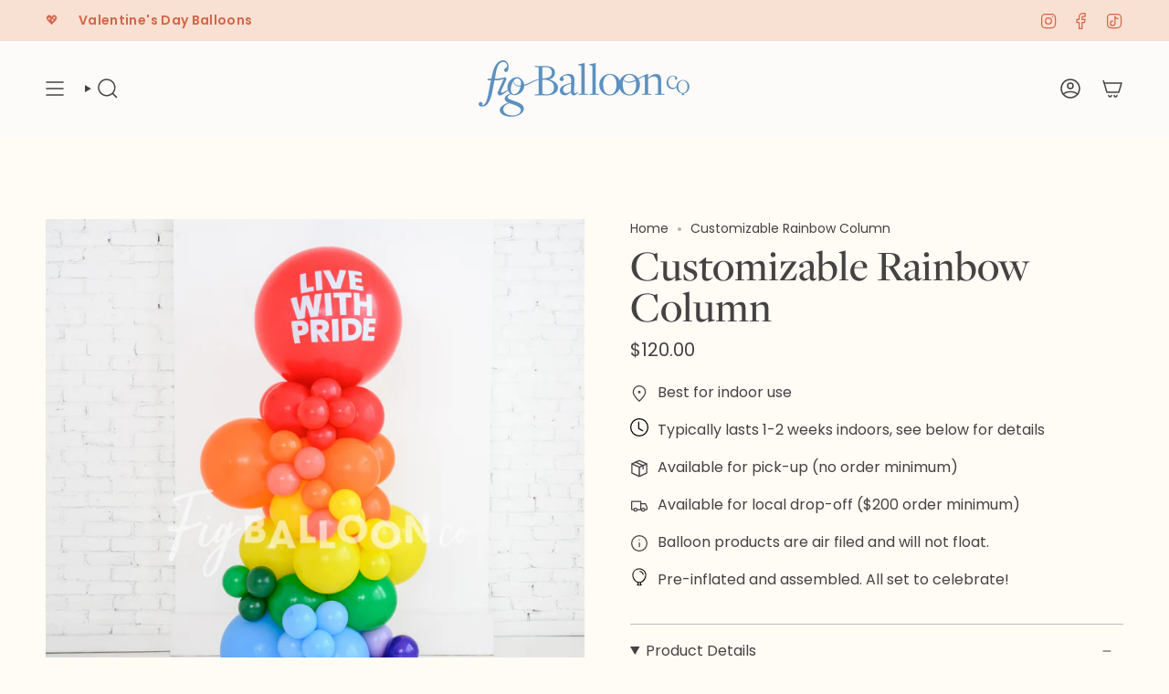

--- FILE ---
content_type: text/html; charset=utf-8
request_url: https://figballoonco.com/products/pride-rainbow-column-with-custom-jumbo-balloon
body_size: 51614
content:
<!doctype html>
<html class="no-js no-touch supports-no-cookies" lang="en">

<head><meta charset="UTF-8">
  <meta http-equiv="X-UA-Compatible" content="IE=edge">
  <meta name="viewport" content="width=device-width,initial-scale=1"><meta name="theme-color" content="#bdd499">
  <link rel="canonical" href="https://figballoonco.com/products/pride-rainbow-column-with-custom-jumbo-balloon">

  <!-- ======================= Broadcast Theme V6.0.2 ========================= -->

  
    <link rel="icon" type="image/png" href="//figballoonco.com/cdn/shop/files/Fig-Balloon-Co_Final.png?crop=center&height=32&v=1738248508&width=32">
  
<link rel="preconnect" href="https://fonts.shopifycdn.com" crossorigin><!-- Title and description ================================================ -->
  

  <title>
    
    Customizable Rainbow Column
    
    
    
      &ndash; Fig Balloon Co.
    
  </title>

  
    <meta name="description" content="Size : Approx. 5.5ft tall/ 2ft wide  Includes: Pre-built and inflated balloon column (stand is yours to keep!) with Jumbo Balloon on top!  Add a Message/Logo: Add a custom message or logo to the jumbo balloon topper, below! ">
  

  <meta property="og:site_name" content="Fig Balloon Co.">
<meta property="og:url" content="https://figballoonco.com/products/pride-rainbow-column-with-custom-jumbo-balloon">
<meta property="og:title" content="Customizable Rainbow Column">
<meta property="og:type" content="product">
<meta property="og:description" content="Size : Approx. 5.5ft tall/ 2ft wide  Includes: Pre-built and inflated balloon column (stand is yours to keep!) with Jumbo Balloon on top!  Add a Message/Logo: Add a custom message or logo to the jumbo balloon topper, below! "><meta property="og:image" content="http://figballoonco.com/cdn/shop/files/47.png?v=1713459435">
  <meta property="og:image:secure_url" content="https://figballoonco.com/cdn/shop/files/47.png?v=1713459435">
  <meta property="og:image:width" content="3000">
  <meta property="og:image:height" content="3000"><meta property="og:price:amount" content="120.00">
  <meta property="og:price:currency" content="USD"><meta name="twitter:card" content="summary_large_image">
<meta name="twitter:title" content="Customizable Rainbow Column">
<meta name="twitter:description" content="Size : Approx. 5.5ft tall/ 2ft wide  Includes: Pre-built and inflated balloon column (stand is yours to keep!) with Jumbo Balloon on top!  Add a Message/Logo: Add a custom message or logo to the jumbo balloon topper, below! ">
<style data-shopify>.loading { position: fixed; top: 0; left: 0; z-index: 99999; width: 100%; height: 100%; background: var(--bg); transition: opacity 0.2s ease-out, visibility 0.2s ease-out; }
      body.is-loaded .loading { opacity: 0; visibility: hidden; pointer-events: none; }
      .loading__image__holder { position: absolute; top: 0; left: 0; width: 100%; height: 100%; font-size: 0; display: flex; align-items: center; justify-content: center; }
      .loading__image__holder:nth-child(2) { opacity: 0; }
      .loading__image { max-width: 100px; max-height: 100px; object-fit: contain; }
      .loading--animate .loading__image__holder:nth-child(1) { animation: pulse1 2s infinite ease-in-out; }
      .loading--animate .loading__image__holder:nth-child(2) { animation: pulse2 2s infinite ease-in-out; }
      @keyframes pulse1 {
        0% { opacity: 1; }
        50% { opacity: 0; }
        100% { opacity: 1; }
      }
      @keyframes pulse2 {
        0% { opacity: 0; }
        50% { opacity: 1; }
        100% { opacity: 0; }
      }</style><!-- CSS ================================================================== -->
  <style data-shopify>

  @font-face {
  font-family: Lora;
  font-weight: 400;
  font-style: normal;
  font-display: swap;
  src: url("//figballoonco.com/cdn/fonts/lora/lora_n4.9a60cb39eff3bfbc472bac5b3c5c4d7c878f0a8d.woff2") format("woff2"),
       url("//figballoonco.com/cdn/fonts/lora/lora_n4.4d935d2630ceaf34d2e494106075f8d9f1257d25.woff") format("woff");
}

  @font-face {
  font-family: Poppins;
  font-weight: 400;
  font-style: normal;
  font-display: swap;
  src: url("//figballoonco.com/cdn/fonts/poppins/poppins_n4.0ba78fa5af9b0e1a374041b3ceaadf0a43b41362.woff2") format("woff2"),
       url("//figballoonco.com/cdn/fonts/poppins/poppins_n4.214741a72ff2596839fc9760ee7a770386cf16ca.woff") format("woff");
}

  @font-face {
  font-family: Poppins;
  font-weight: 600;
  font-style: normal;
  font-display: swap;
  src: url("//figballoonco.com/cdn/fonts/poppins/poppins_n6.aa29d4918bc243723d56b59572e18228ed0786f6.woff2") format("woff2"),
       url("//figballoonco.com/cdn/fonts/poppins/poppins_n6.5f815d845fe073750885d5b7e619ee00e8111208.woff") format("woff");
}

  @font-face {
  font-family: Inter;
  font-weight: 500;
  font-style: normal;
  font-display: swap;
  src: url("//figballoonco.com/cdn/fonts/inter/inter_n5.d7101d5e168594dd06f56f290dd759fba5431d97.woff2") format("woff2"),
       url("//figballoonco.com/cdn/fonts/inter/inter_n5.5332a76bbd27da00474c136abb1ca3cbbf259068.woff") format("woff");
}

  @font-face {
  font-family: Poppins;
  font-weight: 400;
  font-style: normal;
  font-display: swap;
  src: url("//figballoonco.com/cdn/fonts/poppins/poppins_n4.0ba78fa5af9b0e1a374041b3ceaadf0a43b41362.woff2") format("woff2"),
       url("//figballoonco.com/cdn/fonts/poppins/poppins_n4.214741a72ff2596839fc9760ee7a770386cf16ca.woff") format("woff");
}


  
    @font-face {
  font-family: Poppins;
  font-weight: 500;
  font-style: normal;
  font-display: swap;
  src: url("//figballoonco.com/cdn/fonts/poppins/poppins_n5.ad5b4b72b59a00358afc706450c864c3c8323842.woff2") format("woff2"),
       url("//figballoonco.com/cdn/fonts/poppins/poppins_n5.33757fdf985af2d24b32fcd84c9a09224d4b2c39.woff") format("woff");
}

  

  
    @font-face {
  font-family: Poppins;
  font-weight: 400;
  font-style: italic;
  font-display: swap;
  src: url("//figballoonco.com/cdn/fonts/poppins/poppins_i4.846ad1e22474f856bd6b81ba4585a60799a9f5d2.woff2") format("woff2"),
       url("//figballoonco.com/cdn/fonts/poppins/poppins_i4.56b43284e8b52fc64c1fd271f289a39e8477e9ec.woff") format("woff");
}

  

  
    @font-face {
  font-family: Poppins;
  font-weight: 500;
  font-style: italic;
  font-display: swap;
  src: url("//figballoonco.com/cdn/fonts/poppins/poppins_i5.6acfce842c096080e34792078ef3cb7c3aad24d4.woff2") format("woff2"),
       url("//figballoonco.com/cdn/fonts/poppins/poppins_i5.a49113e4fe0ad7fd7716bd237f1602cbec299b3c.woff") format("woff");
}

  

  
    @font-face {
  font-family: Poppins;
  font-weight: 700;
  font-style: normal;
  font-display: swap;
  src: url("//figballoonco.com/cdn/fonts/poppins/poppins_n7.56758dcf284489feb014a026f3727f2f20a54626.woff2") format("woff2"),
       url("//figballoonco.com/cdn/fonts/poppins/poppins_n7.f34f55d9b3d3205d2cd6f64955ff4b36f0cfd8da.woff") format("woff");
}

  

  

  
    :root,
    .color-scheme-1 {--COLOR-BG-GRADIENT: #fffbf5;
      --COLOR-BG: #fffbf5;
      --COLOR-BG-RGB: 255, 251, 245;

      --COLOR-BG-ACCENT: #d6e9f0;
      --COLOR-BG-ACCENT-LIGHTEN: #ffffff;

      /* === Link Color ===*/

      --COLOR-LINK: #585858;
      --COLOR-LINK-HOVER: rgba(88, 88, 88, 0.7);
      --COLOR-LINK-OPPOSITE: #ffffff;

      --COLOR-TEXT: #585858;
      --COLOR-TEXT-HOVER: rgba(88, 88, 88, 0.7);
      --COLOR-TEXT-LIGHT: #8a8987;
      --COLOR-TEXT-DARK: #372d2d;
      --COLOR-TEXT-A5:  rgba(88, 88, 88, 0.05);
      --COLOR-TEXT-A35: rgba(88, 88, 88, 0.35);
      --COLOR-TEXT-A50: rgba(88, 88, 88, 0.5);
      --COLOR-TEXT-A80: rgba(88, 88, 88, 0.8);


      --COLOR-BORDER: rgb(88, 88, 88);
      --COLOR-BORDER-LIGHT: #9b9997;
      --COLOR-BORDER-DARK: #252525;
      --COLOR-BORDER-HAIRLINE: #fff5e6;

      --overlay-bg: #585858;

      /* === Bright color ===*/
      --COLOR-ACCENT: #bdd499;
      --COLOR-ACCENT-HOVER: #9dc858;
      --COLOR-ACCENT-FADE: rgba(189, 212, 153, 0.05);
      --COLOR-ACCENT-LIGHT: #ffffff;

      /* === Default Cart Gradient ===*/

      --FREE-SHIPPING-GRADIENT: linear-gradient(to right, var(--COLOR-ACCENT-LIGHT) 0%, var(--accent) 100%);

      /* === Buttons ===*/
      --BTN-PRIMARY-BG: #bdd499;
      --BTN-PRIMARY-TEXT: #585858;
      --BTN-PRIMARY-BORDER: #bdd499;

      
      
        --BTN-PRIMARY-BG-BRIGHTER: #b1cc87;
      

      --BTN-SECONDARY-BG: #ffffff;
      --BTN-SECONDARY-TEXT: #585858;
      --BTN-SECONDARY-BORDER: #bdd499;

      
      
        --BTN-SECONDARY-BG-BRIGHTER: #f2f2f2;
      

      
--COLOR-BG-BRIGHTER: #fff1dc;

      --COLOR-BG-ALPHA-25: rgba(255, 251, 245, 0.25);
      --COLOR-BG-TRANSPARENT: rgba(255, 251, 245, 0);--COLOR-FOOTER-BG-HAIRLINE: #fff5e6;

      /* Dynamic color variables */
      --accent: var(--COLOR-ACCENT);
      --accent-fade: var(--COLOR-ACCENT-FADE);
      --accent-hover: var(--COLOR-ACCENT-HOVER);
      --border: var(--COLOR-BORDER);
      --border-dark: var(--COLOR-BORDER-DARK);
      --border-light: var(--COLOR-BORDER-LIGHT);
      --border-hairline: var(--COLOR-BORDER-HAIRLINE);
      --bg: var(--COLOR-BG-GRADIENT, var(--COLOR-BG));
      --bg-accent: var(--COLOR-BG-ACCENT);
      --bg-accent-lighten: var(--COLOR-BG-ACCENT-LIGHTEN);
      --icons: var(--COLOR-TEXT);
      --link: var(--COLOR-LINK);
      --link-hover: var(--COLOR-LINK-HOVER);
      --link-opposite: var(--COLOR-LINK-OPPOSITE);
      --text: var(--COLOR-TEXT);
      --text-dark: var(--COLOR-TEXT-DARK);
      --text-light: var(--COLOR-TEXT-LIGHT);
      --text-hover: var(--COLOR-TEXT-HOVER);
      --text-a5: var(--COLOR-TEXT-A5);
      --text-a35: var(--COLOR-TEXT-A35);
      --text-a50: var(--COLOR-TEXT-A50);
      --text-a80: var(--COLOR-TEXT-A80);
    }
  
    
    .color-scheme-2 {--COLOR-BG-GRADIENT: #fffbf5;
      --COLOR-BG: #fffbf5;
      --COLOR-BG-RGB: 255, 251, 245;

      --COLOR-BG-ACCENT: #ffffff;
      --COLOR-BG-ACCENT-LIGHTEN: #ffffff;

      /* === Link Color ===*/

      --COLOR-LINK: #454242;
      --COLOR-LINK-HOVER: rgba(69, 66, 66, 0.7);
      --COLOR-LINK-OPPOSITE: #ffffff;

      --COLOR-TEXT: #454242;
      --COLOR-TEXT-HOVER: rgba(69, 66, 66, 0.7);
      --COLOR-TEXT-LIGHT: #7d7a78;
      --COLOR-TEXT-DARK: #211a1a;
      --COLOR-TEXT-A5:  rgba(69, 66, 66, 0.05);
      --COLOR-TEXT-A35: rgba(69, 66, 66, 0.35);
      --COLOR-TEXT-A50: rgba(69, 66, 66, 0.5);
      --COLOR-TEXT-A80: rgba(69, 66, 66, 0.8);


      --COLOR-BORDER: rgb(189, 189, 189);
      --COLOR-BORDER-LIGHT: #d7d6d3;
      --COLOR-BORDER-DARK: #8a8a8a;
      --COLOR-BORDER-HAIRLINE: #fff5e6;

      --overlay-bg: #454242;

      /* === Bright color ===*/
      --COLOR-ACCENT: #5c91c0;
      --COLOR-ACCENT-HOVER: #306ba0;
      --COLOR-ACCENT-FADE: rgba(92, 145, 192, 0.05);
      --COLOR-ACCENT-LIGHT: #c3dcf2;

      /* === Default Cart Gradient ===*/

      --FREE-SHIPPING-GRADIENT: linear-gradient(to right, var(--COLOR-ACCENT-LIGHT) 0%, var(--accent) 100%);

      /* === Buttons ===*/
      --BTN-PRIMARY-BG: #bdd499;
      --BTN-PRIMARY-TEXT: #454242;
      --BTN-PRIMARY-BORDER: #454242;

      
      
        --BTN-PRIMARY-BG-BRIGHTER: #b1cc87;
      

      --BTN-SECONDARY-BG: #5c91c0;
      --BTN-SECONDARY-TEXT: #ffffff;
      --BTN-SECONDARY-BORDER: #5c91c0;

      
      
        --BTN-SECONDARY-BG-BRIGHTER: #4a85b9;
      

      
--COLOR-BG-BRIGHTER: #fff1dc;

      --COLOR-BG-ALPHA-25: rgba(255, 251, 245, 0.25);
      --COLOR-BG-TRANSPARENT: rgba(255, 251, 245, 0);--COLOR-FOOTER-BG-HAIRLINE: #fff5e6;

      /* Dynamic color variables */
      --accent: var(--COLOR-ACCENT);
      --accent-fade: var(--COLOR-ACCENT-FADE);
      --accent-hover: var(--COLOR-ACCENT-HOVER);
      --border: var(--COLOR-BORDER);
      --border-dark: var(--COLOR-BORDER-DARK);
      --border-light: var(--COLOR-BORDER-LIGHT);
      --border-hairline: var(--COLOR-BORDER-HAIRLINE);
      --bg: var(--COLOR-BG-GRADIENT, var(--COLOR-BG));
      --bg-accent: var(--COLOR-BG-ACCENT);
      --bg-accent-lighten: var(--COLOR-BG-ACCENT-LIGHTEN);
      --icons: var(--COLOR-TEXT);
      --link: var(--COLOR-LINK);
      --link-hover: var(--COLOR-LINK-HOVER);
      --link-opposite: var(--COLOR-LINK-OPPOSITE);
      --text: var(--COLOR-TEXT);
      --text-dark: var(--COLOR-TEXT-DARK);
      --text-light: var(--COLOR-TEXT-LIGHT);
      --text-hover: var(--COLOR-TEXT-HOVER);
      --text-a5: var(--COLOR-TEXT-A5);
      --text-a35: var(--COLOR-TEXT-A35);
      --text-a50: var(--COLOR-TEXT-A50);
      --text-a80: var(--COLOR-TEXT-A80);
    }
  
    
    .color-scheme-3 {--COLOR-BG-GRADIENT: #d6e9f0;
      --COLOR-BG: #d6e9f0;
      --COLOR-BG-RGB: 214, 233, 240;

      --COLOR-BG-ACCENT: #ffffff;
      --COLOR-BG-ACCENT-LIGHTEN: #ffffff;

      /* === Link Color ===*/

      --COLOR-LINK: #454242;
      --COLOR-LINK-HOVER: rgba(69, 66, 66, 0.7);
      --COLOR-LINK-OPPOSITE: #ffffff;

      --COLOR-TEXT: #5c91c0;
      --COLOR-TEXT-HOVER: rgba(92, 145, 192, 0.7);
      --COLOR-TEXT-LIGHT: #81abce;
      --COLOR-TEXT-DARK: #306ba0;
      --COLOR-TEXT-A5:  rgba(92, 145, 192, 0.05);
      --COLOR-TEXT-A35: rgba(92, 145, 192, 0.35);
      --COLOR-TEXT-A50: rgba(92, 145, 192, 0.5);
      --COLOR-TEXT-A80: rgba(92, 145, 192, 0.8);


      --COLOR-BORDER: rgb(92, 145, 192);
      --COLOR-BORDER-LIGHT: #8db4d3;
      --COLOR-BORDER-DARK: #335d83;
      --COLOR-BORDER-HAIRLINE: #cbe3ec;

      --overlay-bg: #454242;

      /* === Bright color ===*/
      --COLOR-ACCENT: #5c91c0;
      --COLOR-ACCENT-HOVER: #306ba0;
      --COLOR-ACCENT-FADE: rgba(92, 145, 192, 0.05);
      --COLOR-ACCENT-LIGHT: #c3dcf2;

      /* === Default Cart Gradient ===*/

      --FREE-SHIPPING-GRADIENT: linear-gradient(to right, var(--COLOR-ACCENT-LIGHT) 0%, var(--accent) 100%);

      /* === Buttons ===*/
      --BTN-PRIMARY-BG: #5a5a5a;
      --BTN-PRIMARY-TEXT: #ffffff;
      --BTN-PRIMARY-BORDER: #454242;

      
      
        --BTN-PRIMARY-BG-BRIGHTER: #4d4d4d;
      

      --BTN-SECONDARY-BG: #d6e9f0;
      --BTN-SECONDARY-TEXT: #454242;
      --BTN-SECONDARY-BORDER: #454242;

      
      
        --BTN-SECONDARY-BG-BRIGHTER: #c3dfe9;
      

      
--COLOR-BG-BRIGHTER: #c3dfe9;

      --COLOR-BG-ALPHA-25: rgba(214, 233, 240, 0.25);
      --COLOR-BG-TRANSPARENT: rgba(214, 233, 240, 0);--COLOR-FOOTER-BG-HAIRLINE: #cbe3ec;

      /* Dynamic color variables */
      --accent: var(--COLOR-ACCENT);
      --accent-fade: var(--COLOR-ACCENT-FADE);
      --accent-hover: var(--COLOR-ACCENT-HOVER);
      --border: var(--COLOR-BORDER);
      --border-dark: var(--COLOR-BORDER-DARK);
      --border-light: var(--COLOR-BORDER-LIGHT);
      --border-hairline: var(--COLOR-BORDER-HAIRLINE);
      --bg: var(--COLOR-BG-GRADIENT, var(--COLOR-BG));
      --bg-accent: var(--COLOR-BG-ACCENT);
      --bg-accent-lighten: var(--COLOR-BG-ACCENT-LIGHTEN);
      --icons: var(--COLOR-TEXT);
      --link: var(--COLOR-LINK);
      --link-hover: var(--COLOR-LINK-HOVER);
      --link-opposite: var(--COLOR-LINK-OPPOSITE);
      --text: var(--COLOR-TEXT);
      --text-dark: var(--COLOR-TEXT-DARK);
      --text-light: var(--COLOR-TEXT-LIGHT);
      --text-hover: var(--COLOR-TEXT-HOVER);
      --text-a5: var(--COLOR-TEXT-A5);
      --text-a35: var(--COLOR-TEXT-A35);
      --text-a50: var(--COLOR-TEXT-A50);
      --text-a80: var(--COLOR-TEXT-A80);
    }
  
    
    .color-scheme-4 {--COLOR-BG-GRADIENT: #5c91c0;
      --COLOR-BG: #5c91c0;
      --COLOR-BG-RGB: 92, 145, 192;

      --COLOR-BG-ACCENT: #d6e9f0;
      --COLOR-BG-ACCENT-LIGHTEN: #ffffff;

      /* === Link Color ===*/

      --COLOR-LINK: #ffffff;
      --COLOR-LINK-HOVER: rgba(255, 255, 255, 0.7);
      --COLOR-LINK-OPPOSITE: #000000;

      --COLOR-TEXT: #ffffff;
      --COLOR-TEXT-HOVER: rgba(255, 255, 255, 0.7);
      --COLOR-TEXT-LIGHT: #cedeec;
      --COLOR-TEXT-DARK: #d9d9d9;
      --COLOR-TEXT-A5:  rgba(255, 255, 255, 0.05);
      --COLOR-TEXT-A35: rgba(255, 255, 255, 0.35);
      --COLOR-TEXT-A50: rgba(255, 255, 255, 0.5);
      --COLOR-TEXT-A80: rgba(255, 255, 255, 0.8);


      --COLOR-BORDER: rgb(92, 145, 192);
      --COLOR-BORDER-LIGHT: #5c91c0;
      --COLOR-BORDER-DARK: #335d83;
      --COLOR-BORDER-HAIRLINE: #518abc;

      --overlay-bg: #454242;

      /* === Bright color ===*/
      --COLOR-ACCENT: #d6e9f0;
      --COLOR-ACCENT-HOVER: #97cde3;
      --COLOR-ACCENT-FADE: rgba(214, 233, 240, 0.05);
      --COLOR-ACCENT-LIGHT: #ffffff;

      /* === Default Cart Gradient ===*/

      --FREE-SHIPPING-GRADIENT: linear-gradient(to right, var(--COLOR-ACCENT-LIGHT) 0%, var(--accent) 100%);

      /* === Buttons ===*/
      --BTN-PRIMARY-BG: #ffffff;
      --BTN-PRIMARY-TEXT: #454242;
      --BTN-PRIMARY-BORDER: #ffffff;

      
      
        --BTN-PRIMARY-BG-BRIGHTER: #f2f2f2;
      

      --BTN-SECONDARY-BG: #bdd499;
      --BTN-SECONDARY-TEXT: #585858;
      --BTN-SECONDARY-BORDER: #d6e9f0;

      
      
        --BTN-SECONDARY-BG-BRIGHTER: #b1cc87;
      

      
--COLOR-BG-BRIGHTER: #4a85b9;

      --COLOR-BG-ALPHA-25: rgba(92, 145, 192, 0.25);
      --COLOR-BG-TRANSPARENT: rgba(92, 145, 192, 0);--COLOR-FOOTER-BG-HAIRLINE: #518abc;

      /* Dynamic color variables */
      --accent: var(--COLOR-ACCENT);
      --accent-fade: var(--COLOR-ACCENT-FADE);
      --accent-hover: var(--COLOR-ACCENT-HOVER);
      --border: var(--COLOR-BORDER);
      --border-dark: var(--COLOR-BORDER-DARK);
      --border-light: var(--COLOR-BORDER-LIGHT);
      --border-hairline: var(--COLOR-BORDER-HAIRLINE);
      --bg: var(--COLOR-BG-GRADIENT, var(--COLOR-BG));
      --bg-accent: var(--COLOR-BG-ACCENT);
      --bg-accent-lighten: var(--COLOR-BG-ACCENT-LIGHTEN);
      --icons: var(--COLOR-TEXT);
      --link: var(--COLOR-LINK);
      --link-hover: var(--COLOR-LINK-HOVER);
      --link-opposite: var(--COLOR-LINK-OPPOSITE);
      --text: var(--COLOR-TEXT);
      --text-dark: var(--COLOR-TEXT-DARK);
      --text-light: var(--COLOR-TEXT-LIGHT);
      --text-hover: var(--COLOR-TEXT-HOVER);
      --text-a5: var(--COLOR-TEXT-A5);
      --text-a35: var(--COLOR-TEXT-A35);
      --text-a50: var(--COLOR-TEXT-A50);
      --text-a80: var(--COLOR-TEXT-A80);
    }
  
    
    .color-scheme-5 {--COLOR-BG-GRADIENT: #d46549;
      --COLOR-BG: #d46549;
      --COLOR-BG-RGB: 212, 101, 73;

      --COLOR-BG-ACCENT: #fff8f0;
      --COLOR-BG-ACCENT-LIGHTEN: #ffffff;

      /* === Link Color ===*/

      --COLOR-LINK: #454242;
      --COLOR-LINK-HOVER: rgba(69, 66, 66, 0.7);
      --COLOR-LINK-OPPOSITE: #ffffff;

      --COLOR-TEXT: #ffffff;
      --COLOR-TEXT-HOVER: rgba(255, 255, 255, 0.7);
      --COLOR-TEXT-LIGHT: #f2d1c8;
      --COLOR-TEXT-DARK: #d9d9d9;
      --COLOR-TEXT-A5:  rgba(255, 255, 255, 0.05);
      --COLOR-TEXT-A35: rgba(255, 255, 255, 0.35);
      --COLOR-TEXT-A50: rgba(255, 255, 255, 0.5);
      --COLOR-TEXT-A80: rgba(255, 255, 255, 0.8);


      --COLOR-BORDER: rgb(243, 243, 243);
      --COLOR-BORDER-LIGHT: #e7baaf;
      --COLOR-BORDER-DARK: #c0c0c0;
      --COLOR-BORDER-HAIRLINE: #d15b3d;

      --overlay-bg: #454242;

      /* === Bright color ===*/
      --COLOR-ACCENT: #ffffff;
      --COLOR-ACCENT-HOVER: #d9d9d9;
      --COLOR-ACCENT-FADE: rgba(255, 255, 255, 0.05);
      --COLOR-ACCENT-LIGHT: #ffffff;

      /* === Default Cart Gradient ===*/

      --FREE-SHIPPING-GRADIENT: linear-gradient(to right, var(--COLOR-ACCENT-LIGHT) 0%, var(--accent) 100%);

      /* === Buttons ===*/
      --BTN-PRIMARY-BG: #ffffff;
      --BTN-PRIMARY-TEXT: #454242;
      --BTN-PRIMARY-BORDER: #ffffff;

      
      
        --BTN-PRIMARY-BG-BRIGHTER: #f2f2f2;
      

      --BTN-SECONDARY-BG: #f8e0d2;
      --BTN-SECONDARY-TEXT: #ffffff;
      --BTN-SECONDARY-BORDER: #f8e0d2;

      
      
        --BTN-SECONDARY-BG-BRIGHTER: #f5d1bc;
      

      
--COLOR-BG-BRIGHTER: #cf5434;

      --COLOR-BG-ALPHA-25: rgba(212, 101, 73, 0.25);
      --COLOR-BG-TRANSPARENT: rgba(212, 101, 73, 0);--COLOR-FOOTER-BG-HAIRLINE: #d15b3d;

      /* Dynamic color variables */
      --accent: var(--COLOR-ACCENT);
      --accent-fade: var(--COLOR-ACCENT-FADE);
      --accent-hover: var(--COLOR-ACCENT-HOVER);
      --border: var(--COLOR-BORDER);
      --border-dark: var(--COLOR-BORDER-DARK);
      --border-light: var(--COLOR-BORDER-LIGHT);
      --border-hairline: var(--COLOR-BORDER-HAIRLINE);
      --bg: var(--COLOR-BG-GRADIENT, var(--COLOR-BG));
      --bg-accent: var(--COLOR-BG-ACCENT);
      --bg-accent-lighten: var(--COLOR-BG-ACCENT-LIGHTEN);
      --icons: var(--COLOR-TEXT);
      --link: var(--COLOR-LINK);
      --link-hover: var(--COLOR-LINK-HOVER);
      --link-opposite: var(--COLOR-LINK-OPPOSITE);
      --text: var(--COLOR-TEXT);
      --text-dark: var(--COLOR-TEXT-DARK);
      --text-light: var(--COLOR-TEXT-LIGHT);
      --text-hover: var(--COLOR-TEXT-HOVER);
      --text-a5: var(--COLOR-TEXT-A5);
      --text-a35: var(--COLOR-TEXT-A35);
      --text-a50: var(--COLOR-TEXT-A50);
      --text-a80: var(--COLOR-TEXT-A80);
    }
  
    
    .color-scheme-6 {--COLOR-BG-GRADIENT: #f8e0d2;
      --COLOR-BG: #f8e0d2;
      --COLOR-BG-RGB: 248, 224, 210;

      --COLOR-BG-ACCENT: #ffffff;
      --COLOR-BG-ACCENT-LIGHTEN: #ffffff;

      /* === Link Color ===*/

      --COLOR-LINK: #d46549;
      --COLOR-LINK-HOVER: rgba(212, 101, 73, 0.7);
      --COLOR-LINK-OPPOSITE: #ffffff;

      --COLOR-TEXT: #d46549;
      --COLOR-TEXT-HOVER: rgba(212, 101, 73, 0.7);
      --COLOR-TEXT-LIGHT: #df8a72;
      --COLOR-TEXT-DARK: #b33b1e;
      --COLOR-TEXT-A5:  rgba(212, 101, 73, 0.05);
      --COLOR-TEXT-A35: rgba(212, 101, 73, 0.35);
      --COLOR-TEXT-A50: rgba(212, 101, 73, 0.5);
      --COLOR-TEXT-A80: rgba(212, 101, 73, 0.8);


      --COLOR-BORDER: rgb(209, 208, 206);
      --COLOR-BORDER-LIGHT: #e1d6d0;
      --COLOR-BORDER-DARK: #a09e99;
      --COLOR-BORDER-HAIRLINE: #f6d7c5;

      --overlay-bg: #454242;

      /* === Bright color ===*/
      --COLOR-ACCENT: #ffffff;
      --COLOR-ACCENT-HOVER: #d9d9d9;
      --COLOR-ACCENT-FADE: rgba(255, 255, 255, 0.05);
      --COLOR-ACCENT-LIGHT: #ffffff;

      /* === Default Cart Gradient ===*/

      --FREE-SHIPPING-GRADIENT: linear-gradient(to right, var(--COLOR-ACCENT-LIGHT) 0%, var(--accent) 100%);

      /* === Buttons ===*/
      --BTN-PRIMARY-BG: #d46549;
      --BTN-PRIMARY-TEXT: #ffffff;
      --BTN-PRIMARY-BORDER: #d46549;

      
      
        --BTN-PRIMARY-BG-BRIGHTER: #cf5434;
      

      --BTN-SECONDARY-BG: #f8e0d2;
      --BTN-SECONDARY-TEXT: #d46549;
      --BTN-SECONDARY-BORDER: #d46549;

      
      
        --BTN-SECONDARY-BG-BRIGHTER: #f5d1bc;
      

      
--COLOR-BG-BRIGHTER: #f5d1bc;

      --COLOR-BG-ALPHA-25: rgba(248, 224, 210, 0.25);
      --COLOR-BG-TRANSPARENT: rgba(248, 224, 210, 0);--COLOR-FOOTER-BG-HAIRLINE: #f6d7c5;

      /* Dynamic color variables */
      --accent: var(--COLOR-ACCENT);
      --accent-fade: var(--COLOR-ACCENT-FADE);
      --accent-hover: var(--COLOR-ACCENT-HOVER);
      --border: var(--COLOR-BORDER);
      --border-dark: var(--COLOR-BORDER-DARK);
      --border-light: var(--COLOR-BORDER-LIGHT);
      --border-hairline: var(--COLOR-BORDER-HAIRLINE);
      --bg: var(--COLOR-BG-GRADIENT, var(--COLOR-BG));
      --bg-accent: var(--COLOR-BG-ACCENT);
      --bg-accent-lighten: var(--COLOR-BG-ACCENT-LIGHTEN);
      --icons: var(--COLOR-TEXT);
      --link: var(--COLOR-LINK);
      --link-hover: var(--COLOR-LINK-HOVER);
      --link-opposite: var(--COLOR-LINK-OPPOSITE);
      --text: var(--COLOR-TEXT);
      --text-dark: var(--COLOR-TEXT-DARK);
      --text-light: var(--COLOR-TEXT-LIGHT);
      --text-hover: var(--COLOR-TEXT-HOVER);
      --text-a5: var(--COLOR-TEXT-A5);
      --text-a35: var(--COLOR-TEXT-A35);
      --text-a50: var(--COLOR-TEXT-A50);
      --text-a80: var(--COLOR-TEXT-A80);
    }
  
    
    .color-scheme-7 {--COLOR-BG-GRADIENT: #bdd499;
      --COLOR-BG: #bdd499;
      --COLOR-BG-RGB: 189, 212, 153;

      --COLOR-BG-ACCENT: #ffffff;
      --COLOR-BG-ACCENT-LIGHTEN: #ffffff;

      /* === Link Color ===*/

      --COLOR-LINK: #454242;
      --COLOR-LINK-HOVER: rgba(69, 66, 66, 0.7);
      --COLOR-LINK-OPPOSITE: #ffffff;

      --COLOR-TEXT: #ffffff;
      --COLOR-TEXT-HOVER: rgba(255, 255, 255, 0.7);
      --COLOR-TEXT-LIGHT: #ebf2e0;
      --COLOR-TEXT-DARK: #d9d9d9;
      --COLOR-TEXT-A5:  rgba(255, 255, 255, 0.05);
      --COLOR-TEXT-A35: rgba(255, 255, 255, 0.35);
      --COLOR-TEXT-A50: rgba(255, 255, 255, 0.5);
      --COLOR-TEXT-A80: rgba(255, 255, 255, 0.8);


      --COLOR-BORDER: rgb(209, 205, 196);
      --COLOR-BORDER-LIGHT: #c9d0b3;
      --COLOR-BORDER-DARK: #a49c8b;
      --COLOR-BORDER-HAIRLINE: #b6cf8e;

      --overlay-bg: #454242;

      /* === Bright color ===*/
      --COLOR-ACCENT: #1c4425;
      --COLOR-ACCENT-HOVER: #050f07;
      --COLOR-ACCENT-FADE: rgba(28, 68, 37, 0.05);
      --COLOR-ACCENT-LIGHT: #2fca53;

      /* === Default Cart Gradient ===*/

      --FREE-SHIPPING-GRADIENT: linear-gradient(to right, var(--COLOR-ACCENT-LIGHT) 0%, var(--accent) 100%);

      /* === Buttons ===*/
      --BTN-PRIMARY-BG: #ffffff;
      --BTN-PRIMARY-TEXT: #454242;
      --BTN-PRIMARY-BORDER: #ffffff;

      
      
        --BTN-PRIMARY-BG-BRIGHTER: #f2f2f2;
      

      --BTN-SECONDARY-BG: #bdd499;
      --BTN-SECONDARY-TEXT: #454242;
      --BTN-SECONDARY-BORDER: #ffffff;

      
      
        --BTN-SECONDARY-BG-BRIGHTER: #b1cc87;
      

      
--COLOR-BG-BRIGHTER: #b1cc87;

      --COLOR-BG-ALPHA-25: rgba(189, 212, 153, 0.25);
      --COLOR-BG-TRANSPARENT: rgba(189, 212, 153, 0);--COLOR-FOOTER-BG-HAIRLINE: #b6cf8e;

      /* Dynamic color variables */
      --accent: var(--COLOR-ACCENT);
      --accent-fade: var(--COLOR-ACCENT-FADE);
      --accent-hover: var(--COLOR-ACCENT-HOVER);
      --border: var(--COLOR-BORDER);
      --border-dark: var(--COLOR-BORDER-DARK);
      --border-light: var(--COLOR-BORDER-LIGHT);
      --border-hairline: var(--COLOR-BORDER-HAIRLINE);
      --bg: var(--COLOR-BG-GRADIENT, var(--COLOR-BG));
      --bg-accent: var(--COLOR-BG-ACCENT);
      --bg-accent-lighten: var(--COLOR-BG-ACCENT-LIGHTEN);
      --icons: var(--COLOR-TEXT);
      --link: var(--COLOR-LINK);
      --link-hover: var(--COLOR-LINK-HOVER);
      --link-opposite: var(--COLOR-LINK-OPPOSITE);
      --text: var(--COLOR-TEXT);
      --text-dark: var(--COLOR-TEXT-DARK);
      --text-light: var(--COLOR-TEXT-LIGHT);
      --text-hover: var(--COLOR-TEXT-HOVER);
      --text-a5: var(--COLOR-TEXT-A5);
      --text-a35: var(--COLOR-TEXT-A35);
      --text-a50: var(--COLOR-TEXT-A50);
      --text-a80: var(--COLOR-TEXT-A80);
    }
  
    
    .color-scheme-8 {--COLOR-BG-GRADIENT: #1c4425;
      --COLOR-BG: #1c4425;
      --COLOR-BG-RGB: 28, 68, 37;

      --COLOR-BG-ACCENT: #bdd499;
      --COLOR-BG-ACCENT-LIGHTEN: #e0ebcf;

      /* === Link Color ===*/

      --COLOR-LINK: #454242;
      --COLOR-LINK-HOVER: rgba(69, 66, 66, 0.7);
      --COLOR-LINK-OPPOSITE: #ffffff;

      --COLOR-TEXT: #bdd499;
      --COLOR-TEXT-HOVER: rgba(189, 212, 153, 0.7);
      --COLOR-TEXT-LIGHT: #8da976;
      --COLOR-TEXT-DARK: #9dc858;
      --COLOR-TEXT-A5:  rgba(189, 212, 153, 0.05);
      --COLOR-TEXT-A35: rgba(189, 212, 153, 0.35);
      --COLOR-TEXT-A50: rgba(189, 212, 153, 0.5);
      --COLOR-TEXT-A80: rgba(189, 212, 153, 0.8);


      --COLOR-BORDER: rgb(209, 205, 196);
      --COLOR-BORDER-LIGHT: #899684;
      --COLOR-BORDER-DARK: #a49c8b;
      --COLOR-BORDER-HAIRLINE: #18391f;

      --overlay-bg: #454242;

      /* === Bright color ===*/
      --COLOR-ACCENT: #bdd499;
      --COLOR-ACCENT-HOVER: #9dc858;
      --COLOR-ACCENT-FADE: rgba(189, 212, 153, 0.05);
      --COLOR-ACCENT-LIGHT: #ffffff;

      /* === Default Cart Gradient ===*/

      --FREE-SHIPPING-GRADIENT: linear-gradient(to right, var(--COLOR-ACCENT-LIGHT) 0%, var(--accent) 100%);

      /* === Buttons ===*/
      --BTN-PRIMARY-BG: #bdd499;
      --BTN-PRIMARY-TEXT: #ffffff;
      --BTN-PRIMARY-BORDER: #bdd499;

      
      
        --BTN-PRIMARY-BG-BRIGHTER: #b1cc87;
      

      --BTN-SECONDARY-BG: #1c4425;
      --BTN-SECONDARY-TEXT: #ffffff;
      --BTN-SECONDARY-BORDER: #bdd499;

      
      
        --BTN-SECONDARY-BG-BRIGHTER: #2b6839;
      

      
--COLOR-BG-BRIGHTER: #23562f;

      --COLOR-BG-ALPHA-25: rgba(28, 68, 37, 0.25);
      --COLOR-BG-TRANSPARENT: rgba(28, 68, 37, 0);--COLOR-FOOTER-BG-HAIRLINE: #204f2b;

      /* Dynamic color variables */
      --accent: var(--COLOR-ACCENT);
      --accent-fade: var(--COLOR-ACCENT-FADE);
      --accent-hover: var(--COLOR-ACCENT-HOVER);
      --border: var(--COLOR-BORDER);
      --border-dark: var(--COLOR-BORDER-DARK);
      --border-light: var(--COLOR-BORDER-LIGHT);
      --border-hairline: var(--COLOR-BORDER-HAIRLINE);
      --bg: var(--COLOR-BG-GRADIENT, var(--COLOR-BG));
      --bg-accent: var(--COLOR-BG-ACCENT);
      --bg-accent-lighten: var(--COLOR-BG-ACCENT-LIGHTEN);
      --icons: var(--COLOR-TEXT);
      --link: var(--COLOR-LINK);
      --link-hover: var(--COLOR-LINK-HOVER);
      --link-opposite: var(--COLOR-LINK-OPPOSITE);
      --text: var(--COLOR-TEXT);
      --text-dark: var(--COLOR-TEXT-DARK);
      --text-light: var(--COLOR-TEXT-LIGHT);
      --text-hover: var(--COLOR-TEXT-HOVER);
      --text-a5: var(--COLOR-TEXT-A5);
      --text-a35: var(--COLOR-TEXT-A35);
      --text-a50: var(--COLOR-TEXT-A50);
      --text-a80: var(--COLOR-TEXT-A80);
    }
  
    
    .color-scheme-9 {--COLOR-BG-GRADIENT: #454242;
      --COLOR-BG: #454242;
      --COLOR-BG-RGB: 69, 66, 66;

      --COLOR-BG-ACCENT: #fff8f0;
      --COLOR-BG-ACCENT-LIGHTEN: #ffffff;

      /* === Link Color ===*/

      --COLOR-LINK: #282c2e;
      --COLOR-LINK-HOVER: rgba(40, 44, 46, 0.7);
      --COLOR-LINK-OPPOSITE: #ffffff;

      --COLOR-TEXT: #ffffff;
      --COLOR-TEXT-HOVER: rgba(255, 255, 255, 0.7);
      --COLOR-TEXT-LIGHT: #c7c6c6;
      --COLOR-TEXT-DARK: #d9d9d9;
      --COLOR-TEXT-A5:  rgba(255, 255, 255, 0.05);
      --COLOR-TEXT-A35: rgba(255, 255, 255, 0.35);
      --COLOR-TEXT-A50: rgba(255, 255, 255, 0.5);
      --COLOR-TEXT-A80: rgba(255, 255, 255, 0.8);


      --COLOR-BORDER: rgb(234, 234, 234);
      --COLOR-BORDER-LIGHT: #a8a7a7;
      --COLOR-BORDER-DARK: #b7b7b7;
      --COLOR-BORDER-HAIRLINE: #3d3b3b;

      --overlay-bg: #000000;

      /* === Bright color ===*/
      --COLOR-ACCENT: #ab8c52;
      --COLOR-ACCENT-HOVER: #806430;
      --COLOR-ACCENT-FADE: rgba(171, 140, 82, 0.05);
      --COLOR-ACCENT-LIGHT: #e8d4ae;

      /* === Default Cart Gradient ===*/

      --FREE-SHIPPING-GRADIENT: linear-gradient(to right, var(--COLOR-ACCENT-LIGHT) 0%, var(--accent) 100%);

      /* === Buttons ===*/
      --BTN-PRIMARY-BG: #bdd499;
      --BTN-PRIMARY-TEXT: #454242;
      --BTN-PRIMARY-BORDER: #bdd499;

      
      
        --BTN-PRIMARY-BG-BRIGHTER: #b1cc87;
      

      --BTN-SECONDARY-BG: #5c91c0;
      --BTN-SECONDARY-TEXT: #ffffff;
      --BTN-SECONDARY-BORDER: #5c91c0;

      
      
        --BTN-SECONDARY-BG-BRIGHTER: #4a85b9;
      

      
--COLOR-BG-BRIGHTER: #383636;

      --COLOR-BG-ALPHA-25: rgba(69, 66, 66, 0.25);
      --COLOR-BG-TRANSPARENT: rgba(69, 66, 66, 0);--COLOR-FOOTER-BG-HAIRLINE: #4d4949;

      /* Dynamic color variables */
      --accent: var(--COLOR-ACCENT);
      --accent-fade: var(--COLOR-ACCENT-FADE);
      --accent-hover: var(--COLOR-ACCENT-HOVER);
      --border: var(--COLOR-BORDER);
      --border-dark: var(--COLOR-BORDER-DARK);
      --border-light: var(--COLOR-BORDER-LIGHT);
      --border-hairline: var(--COLOR-BORDER-HAIRLINE);
      --bg: var(--COLOR-BG-GRADIENT, var(--COLOR-BG));
      --bg-accent: var(--COLOR-BG-ACCENT);
      --bg-accent-lighten: var(--COLOR-BG-ACCENT-LIGHTEN);
      --icons: var(--COLOR-TEXT);
      --link: var(--COLOR-LINK);
      --link-hover: var(--COLOR-LINK-HOVER);
      --link-opposite: var(--COLOR-LINK-OPPOSITE);
      --text: var(--COLOR-TEXT);
      --text-dark: var(--COLOR-TEXT-DARK);
      --text-light: var(--COLOR-TEXT-LIGHT);
      --text-hover: var(--COLOR-TEXT-HOVER);
      --text-a5: var(--COLOR-TEXT-A5);
      --text-a35: var(--COLOR-TEXT-A35);
      --text-a50: var(--COLOR-TEXT-A50);
      --text-a80: var(--COLOR-TEXT-A80);
    }
  
    
    .color-scheme-10 {--COLOR-BG-GRADIENT: rgba(0,0,0,0);
      --COLOR-BG: rgba(0,0,0,0);
      --COLOR-BG-RGB: 0, 0, 0;

      --COLOR-BG-ACCENT: #f5f2ec;
      --COLOR-BG-ACCENT-LIGHTEN: #ffffff;

      /* === Link Color ===*/

      --COLOR-LINK: #282c2e;
      --COLOR-LINK-HOVER: rgba(40, 44, 46, 0.7);
      --COLOR-LINK-OPPOSITE: #ffffff;

      --COLOR-TEXT: #ffffff;
      --COLOR-TEXT-HOVER: rgba(255, 255, 255, 0.7);
      --COLOR-TEXT-LIGHT: rgba(179, 179, 179, 0.7);
      --COLOR-TEXT-DARK: #d9d9d9;
      --COLOR-TEXT-A5:  rgba(255, 255, 255, 0.05);
      --COLOR-TEXT-A35: rgba(255, 255, 255, 0.35);
      --COLOR-TEXT-A50: rgba(255, 255, 255, 0.5);
      --COLOR-TEXT-A80: rgba(255, 255, 255, 0.8);


      --COLOR-BORDER: rgb(209, 205, 196);
      --COLOR-BORDER-LIGHT: rgba(125, 123, 118, 0.6);
      --COLOR-BORDER-DARK: #a49c8b;
      --COLOR-BORDER-HAIRLINE: rgba(0, 0, 0, 0.0);

      --overlay-bg: #000000;

      /* === Bright color ===*/
      --COLOR-ACCENT: #bdd499;
      --COLOR-ACCENT-HOVER: #9dc858;
      --COLOR-ACCENT-FADE: rgba(189, 212, 153, 0.05);
      --COLOR-ACCENT-LIGHT: #ffffff;

      /* === Default Cart Gradient ===*/

      --FREE-SHIPPING-GRADIENT: linear-gradient(to right, var(--COLOR-ACCENT-LIGHT) 0%, var(--accent) 100%);

      /* === Buttons ===*/
      --BTN-PRIMARY-BG: #212121;
      --BTN-PRIMARY-TEXT: #ffffff;
      --BTN-PRIMARY-BORDER: #ffffff;

      
      
        --BTN-PRIMARY-BG-BRIGHTER: #3b3b3b;
      

      --BTN-SECONDARY-BG: #bdd499;
      --BTN-SECONDARY-TEXT: #ffffff;
      --BTN-SECONDARY-BORDER: #bdd499;

      
      
        --BTN-SECONDARY-BG-BRIGHTER: #b1cc87;
      

      
--COLOR-BG-BRIGHTER: rgba(26, 26, 26, 0.0);

      --COLOR-BG-ALPHA-25: rgba(0, 0, 0, 0.25);
      --COLOR-BG-TRANSPARENT: rgba(0, 0, 0, 0);--COLOR-FOOTER-BG-HAIRLINE: rgba(8, 8, 8, 0.0);

      /* Dynamic color variables */
      --accent: var(--COLOR-ACCENT);
      --accent-fade: var(--COLOR-ACCENT-FADE);
      --accent-hover: var(--COLOR-ACCENT-HOVER);
      --border: var(--COLOR-BORDER);
      --border-dark: var(--COLOR-BORDER-DARK);
      --border-light: var(--COLOR-BORDER-LIGHT);
      --border-hairline: var(--COLOR-BORDER-HAIRLINE);
      --bg: var(--COLOR-BG-GRADIENT, var(--COLOR-BG));
      --bg-accent: var(--COLOR-BG-ACCENT);
      --bg-accent-lighten: var(--COLOR-BG-ACCENT-LIGHTEN);
      --icons: var(--COLOR-TEXT);
      --link: var(--COLOR-LINK);
      --link-hover: var(--COLOR-LINK-HOVER);
      --link-opposite: var(--COLOR-LINK-OPPOSITE);
      --text: var(--COLOR-TEXT);
      --text-dark: var(--COLOR-TEXT-DARK);
      --text-light: var(--COLOR-TEXT-LIGHT);
      --text-hover: var(--COLOR-TEXT-HOVER);
      --text-a5: var(--COLOR-TEXT-A5);
      --text-a35: var(--COLOR-TEXT-A35);
      --text-a50: var(--COLOR-TEXT-A50);
      --text-a80: var(--COLOR-TEXT-A80);
    }
  
    
    .color-scheme-11 {--COLOR-BG-GRADIENT: rgba(0,0,0,0);
      --COLOR-BG: rgba(0,0,0,0);
      --COLOR-BG-RGB: 0, 0, 0;

      --COLOR-BG-ACCENT: #f5f2ec;
      --COLOR-BG-ACCENT-LIGHTEN: #ffffff;

      /* === Link Color ===*/

      --COLOR-LINK: #282c2e;
      --COLOR-LINK-HOVER: rgba(40, 44, 46, 0.7);
      --COLOR-LINK-OPPOSITE: #ffffff;

      --COLOR-TEXT: #ffffff;
      --COLOR-TEXT-HOVER: rgba(255, 255, 255, 0.7);
      --COLOR-TEXT-LIGHT: rgba(179, 179, 179, 0.7);
      --COLOR-TEXT-DARK: #d9d9d9;
      --COLOR-TEXT-A5:  rgba(255, 255, 255, 0.05);
      --COLOR-TEXT-A35: rgba(255, 255, 255, 0.35);
      --COLOR-TEXT-A50: rgba(255, 255, 255, 0.5);
      --COLOR-TEXT-A80: rgba(255, 255, 255, 0.8);


      --COLOR-BORDER: rgb(209, 205, 196);
      --COLOR-BORDER-LIGHT: rgba(125, 123, 118, 0.6);
      --COLOR-BORDER-DARK: #a49c8b;
      --COLOR-BORDER-HAIRLINE: rgba(0, 0, 0, 0.0);

      --overlay-bg: #000000;

      /* === Bright color ===*/
      --COLOR-ACCENT: #ab8c52;
      --COLOR-ACCENT-HOVER: #806430;
      --COLOR-ACCENT-FADE: rgba(171, 140, 82, 0.05);
      --COLOR-ACCENT-LIGHT: #e8d4ae;

      /* === Default Cart Gradient ===*/

      --FREE-SHIPPING-GRADIENT: linear-gradient(to right, var(--COLOR-ACCENT-LIGHT) 0%, var(--accent) 100%);

      /* === Buttons ===*/
      --BTN-PRIMARY-BG: #212121;
      --BTN-PRIMARY-TEXT: #ffffff;
      --BTN-PRIMARY-BORDER: #ffffff;

      
      
        --BTN-PRIMARY-BG-BRIGHTER: #3b3b3b;
      

      --BTN-SECONDARY-BG: #ab8c52;
      --BTN-SECONDARY-TEXT: #ffffff;
      --BTN-SECONDARY-BORDER: #ab8c52;

      
      
        --BTN-SECONDARY-BG-BRIGHTER: #9a7e4a;
      

      
--COLOR-BG-BRIGHTER: rgba(26, 26, 26, 0.0);

      --COLOR-BG-ALPHA-25: rgba(0, 0, 0, 0.25);
      --COLOR-BG-TRANSPARENT: rgba(0, 0, 0, 0);--COLOR-FOOTER-BG-HAIRLINE: rgba(8, 8, 8, 0.0);

      /* Dynamic color variables */
      --accent: var(--COLOR-ACCENT);
      --accent-fade: var(--COLOR-ACCENT-FADE);
      --accent-hover: var(--COLOR-ACCENT-HOVER);
      --border: var(--COLOR-BORDER);
      --border-dark: var(--COLOR-BORDER-DARK);
      --border-light: var(--COLOR-BORDER-LIGHT);
      --border-hairline: var(--COLOR-BORDER-HAIRLINE);
      --bg: var(--COLOR-BG-GRADIENT, var(--COLOR-BG));
      --bg-accent: var(--COLOR-BG-ACCENT);
      --bg-accent-lighten: var(--COLOR-BG-ACCENT-LIGHTEN);
      --icons: var(--COLOR-TEXT);
      --link: var(--COLOR-LINK);
      --link-hover: var(--COLOR-LINK-HOVER);
      --link-opposite: var(--COLOR-LINK-OPPOSITE);
      --text: var(--COLOR-TEXT);
      --text-dark: var(--COLOR-TEXT-DARK);
      --text-light: var(--COLOR-TEXT-LIGHT);
      --text-hover: var(--COLOR-TEXT-HOVER);
      --text-a5: var(--COLOR-TEXT-A5);
      --text-a35: var(--COLOR-TEXT-A35);
      --text-a50: var(--COLOR-TEXT-A50);
      --text-a80: var(--COLOR-TEXT-A80);
    }
  
    
    .color-scheme-fded0a7a-6ac4-49da-8e47-c0389193cf94 {--COLOR-BG-GRADIENT: #fffbf5;
      --COLOR-BG: #fffbf5;
      --COLOR-BG-RGB: 255, 251, 245;

      --COLOR-BG-ACCENT: #ffffff;
      --COLOR-BG-ACCENT-LIGHTEN: #ffffff;

      /* === Link Color ===*/

      --COLOR-LINK: #585858;
      --COLOR-LINK-HOVER: rgba(88, 88, 88, 0.7);
      --COLOR-LINK-OPPOSITE: #ffffff;

      --COLOR-TEXT: #585858;
      --COLOR-TEXT-HOVER: rgba(88, 88, 88, 0.7);
      --COLOR-TEXT-LIGHT: #8a8987;
      --COLOR-TEXT-DARK: #372d2d;
      --COLOR-TEXT-A5:  rgba(88, 88, 88, 0.05);
      --COLOR-TEXT-A35: rgba(88, 88, 88, 0.35);
      --COLOR-TEXT-A50: rgba(88, 88, 88, 0.5);
      --COLOR-TEXT-A80: rgba(88, 88, 88, 0.8);


      --COLOR-BORDER: rgb(189, 212, 153);
      --COLOR-BORDER-LIGHT: #d7e4be;
      --COLOR-BORDER-DARK: #8fb651;
      --COLOR-BORDER-HAIRLINE: #fff5e6;

      --overlay-bg: #585858;

      /* === Bright color ===*/
      --COLOR-ACCENT: #bdd499;
      --COLOR-ACCENT-HOVER: #9dc858;
      --COLOR-ACCENT-FADE: rgba(189, 212, 153, 0.05);
      --COLOR-ACCENT-LIGHT: #ffffff;

      /* === Default Cart Gradient ===*/

      --FREE-SHIPPING-GRADIENT: linear-gradient(to right, var(--COLOR-ACCENT-LIGHT) 0%, var(--accent) 100%);

      /* === Buttons ===*/
      --BTN-PRIMARY-BG: #fffbf5;
      --BTN-PRIMARY-TEXT: #d46549;
      --BTN-PRIMARY-BORDER: #d46549;

      
      
        --BTN-PRIMARY-BG-BRIGHTER: #fff1dc;
      

      --BTN-SECONDARY-BG: #d46549;
      --BTN-SECONDARY-TEXT: #ffffff;
      --BTN-SECONDARY-BORDER: #d46549;

      
      
        --BTN-SECONDARY-BG-BRIGHTER: #cf5434;
      

      
--COLOR-BG-BRIGHTER: #fff1dc;

      --COLOR-BG-ALPHA-25: rgba(255, 251, 245, 0.25);
      --COLOR-BG-TRANSPARENT: rgba(255, 251, 245, 0);--COLOR-FOOTER-BG-HAIRLINE: #fff5e6;

      /* Dynamic color variables */
      --accent: var(--COLOR-ACCENT);
      --accent-fade: var(--COLOR-ACCENT-FADE);
      --accent-hover: var(--COLOR-ACCENT-HOVER);
      --border: var(--COLOR-BORDER);
      --border-dark: var(--COLOR-BORDER-DARK);
      --border-light: var(--COLOR-BORDER-LIGHT);
      --border-hairline: var(--COLOR-BORDER-HAIRLINE);
      --bg: var(--COLOR-BG-GRADIENT, var(--COLOR-BG));
      --bg-accent: var(--COLOR-BG-ACCENT);
      --bg-accent-lighten: var(--COLOR-BG-ACCENT-LIGHTEN);
      --icons: var(--COLOR-TEXT);
      --link: var(--COLOR-LINK);
      --link-hover: var(--COLOR-LINK-HOVER);
      --link-opposite: var(--COLOR-LINK-OPPOSITE);
      --text: var(--COLOR-TEXT);
      --text-dark: var(--COLOR-TEXT-DARK);
      --text-light: var(--COLOR-TEXT-LIGHT);
      --text-hover: var(--COLOR-TEXT-HOVER);
      --text-a5: var(--COLOR-TEXT-A5);
      --text-a35: var(--COLOR-TEXT-A35);
      --text-a50: var(--COLOR-TEXT-A50);
      --text-a80: var(--COLOR-TEXT-A80);
    }
  
    
    .color-scheme-15c1fc29-5c4c-4d70-adce-452b65e9cad6 {--COLOR-BG-GRADIENT: #fffbf5;
      --COLOR-BG: #fffbf5;
      --COLOR-BG-RGB: 255, 251, 245;

      --COLOR-BG-ACCENT: #d6e9f0;
      --COLOR-BG-ACCENT-LIGHTEN: #ffffff;

      /* === Link Color ===*/

      --COLOR-LINK: #585858;
      --COLOR-LINK-HOVER: rgba(88, 88, 88, 0.7);
      --COLOR-LINK-OPPOSITE: #ffffff;

      --COLOR-TEXT: #585858;
      --COLOR-TEXT-HOVER: rgba(88, 88, 88, 0.7);
      --COLOR-TEXT-LIGHT: #8a8987;
      --COLOR-TEXT-DARK: #372d2d;
      --COLOR-TEXT-A5:  rgba(88, 88, 88, 0.05);
      --COLOR-TEXT-A35: rgba(88, 88, 88, 0.35);
      --COLOR-TEXT-A50: rgba(88, 88, 88, 0.5);
      --COLOR-TEXT-A80: rgba(88, 88, 88, 0.8);


      --COLOR-BORDER: rgb(88, 88, 88);
      --COLOR-BORDER-LIGHT: #9b9997;
      --COLOR-BORDER-DARK: #252525;
      --COLOR-BORDER-HAIRLINE: #fff5e6;

      --overlay-bg: #585858;

      /* === Bright color ===*/
      --COLOR-ACCENT: #bdd499;
      --COLOR-ACCENT-HOVER: #9dc858;
      --COLOR-ACCENT-FADE: rgba(189, 212, 153, 0.05);
      --COLOR-ACCENT-LIGHT: #ffffff;

      /* === Default Cart Gradient ===*/

      --FREE-SHIPPING-GRADIENT: linear-gradient(to right, var(--COLOR-ACCENT-LIGHT) 0%, var(--accent) 100%);

      /* === Buttons ===*/
      --BTN-PRIMARY-BG: #bdd499;
      --BTN-PRIMARY-TEXT: #585858;
      --BTN-PRIMARY-BORDER: #bdd499;

      
      
        --BTN-PRIMARY-BG-BRIGHTER: #b1cc87;
      

      --BTN-SECONDARY-BG: #ffffff;
      --BTN-SECONDARY-TEXT: #585858;
      --BTN-SECONDARY-BORDER: #bdd499;

      
      
        --BTN-SECONDARY-BG-BRIGHTER: #f2f2f2;
      

      
--COLOR-BG-BRIGHTER: #fff1dc;

      --COLOR-BG-ALPHA-25: rgba(255, 251, 245, 0.25);
      --COLOR-BG-TRANSPARENT: rgba(255, 251, 245, 0);--COLOR-FOOTER-BG-HAIRLINE: #fff5e6;

      /* Dynamic color variables */
      --accent: var(--COLOR-ACCENT);
      --accent-fade: var(--COLOR-ACCENT-FADE);
      --accent-hover: var(--COLOR-ACCENT-HOVER);
      --border: var(--COLOR-BORDER);
      --border-dark: var(--COLOR-BORDER-DARK);
      --border-light: var(--COLOR-BORDER-LIGHT);
      --border-hairline: var(--COLOR-BORDER-HAIRLINE);
      --bg: var(--COLOR-BG-GRADIENT, var(--COLOR-BG));
      --bg-accent: var(--COLOR-BG-ACCENT);
      --bg-accent-lighten: var(--COLOR-BG-ACCENT-LIGHTEN);
      --icons: var(--COLOR-TEXT);
      --link: var(--COLOR-LINK);
      --link-hover: var(--COLOR-LINK-HOVER);
      --link-opposite: var(--COLOR-LINK-OPPOSITE);
      --text: var(--COLOR-TEXT);
      --text-dark: var(--COLOR-TEXT-DARK);
      --text-light: var(--COLOR-TEXT-LIGHT);
      --text-hover: var(--COLOR-TEXT-HOVER);
      --text-a5: var(--COLOR-TEXT-A5);
      --text-a35: var(--COLOR-TEXT-A35);
      --text-a50: var(--COLOR-TEXT-A50);
      --text-a80: var(--COLOR-TEXT-A80);
    }
  

  body, .color-scheme-1, .color-scheme-2, .color-scheme-3, .color-scheme-4, .color-scheme-5, .color-scheme-6, .color-scheme-7, .color-scheme-8, .color-scheme-9, .color-scheme-10, .color-scheme-11, .color-scheme-fded0a7a-6ac4-49da-8e47-c0389193cf94, .color-scheme-15c1fc29-5c4c-4d70-adce-452b65e9cad6 {
    color: var(--text);
    background: var(--bg);
  }

  :root {
    --scrollbar-width: 0px;

    /* === Product grid sale tags ===*/
    --COLOR-SALE-BG: #bdd499;
    --COLOR-SALE-TEXT: #212121;

    /* === Product grid badges ===*/
    --COLOR-BADGE-BG: #5c91c0;
    --COLOR-BADGE-TEXT: #ffffff;

    /* === Quick Add ===*/
    --COLOR-QUICK-ADD-BG: #585858;
    --COLOR-QUICK-ADD-TEXT: #ffffff;

    /* === Product sale color ===*/
    --COLOR-SALE: #454242;

    /* === Helper colors for form error states ===*/
    --COLOR-ERROR: #721C24;
    --COLOR-ERROR-BG: #F8D7DA;
    --COLOR-ERROR-BORDER: #F5C6CB;

    --COLOR-SUCCESS: #56AD6A;
    --COLOR-SUCCESS-BG: rgba(86, 173, 106, 0.2);

    
      --RADIUS: 300px;
      --RADIUS-SELECT: 22px;
    

    --COLOR-HEADER-LINK: #454242;
    --COLOR-HEADER-LINK-HOVER: rgba(69, 66, 66, 0.7);

    --COLOR-MENU-BG: #fcfbf9;
    --COLOR-SUBMENU-BG: #fcfbf9;
    --COLOR-SUBMENU-LINK: #454242;
    --COLOR-SUBMENU-LINK-HOVER: rgba(69, 66, 66, 0.7);
    --COLOR-SUBMENU-TEXT-LIGHT: #7c7a79;

    
      --COLOR-MENU-TRANSPARENT: #454242;
      --COLOR-MENU-TRANSPARENT-HOVER: rgba(69, 66, 66, 0.7);
    

    --TRANSPARENT: rgba(255, 255, 255, 0);

    /* === Default overlay opacity ===*/
    --overlay-opacity: 0;
    --underlay-opacity: 1;
    --underlay-bg: rgba(0,0,0,0.4);
    --header-overlay-color: transparent;

    /* === Custom Cursor ===*/
    --ICON-ZOOM-IN: url( "//figballoonco.com/cdn/shop/t/15/assets/icon-zoom-in.svg?v=182473373117644429561737940940" );
    --ICON-ZOOM-OUT: url( "//figballoonco.com/cdn/shop/t/15/assets/icon-zoom-out.svg?v=101497157853986683871737940940" );

    /* === Custom Icons ===*/
    
    
      
      --ICON-ADD-BAG: url( "//figballoonco.com/cdn/shop/t/15/assets/icon-add-bag-medium.svg?v=139170916092727621901737940940" );
      --ICON-ADD-CART: url( "//figballoonco.com/cdn/shop/t/15/assets/icon-add-cart-medium.svg?v=57635405022452982901737940940" );
      --ICON-ARROW-LEFT: url( "//figballoonco.com/cdn/shop/t/15/assets/icon-arrow-left-medium.svg?v=98614866157451683461737940940" );
      --ICON-ARROW-RIGHT: url( "//figballoonco.com/cdn/shop/t/15/assets/icon-arrow-right-medium.svg?v=127385474140982877711737940940" );
      --ICON-SELECT: url("//figballoonco.com/cdn/shop/t/15/assets/icon-select-medium.svg?v=26525384418548854221737940940");
    

    --PRODUCT-GRID-ASPECT-RATIO: 110.0%;

    /* === Typography ===*/
    --FONT-HEADING-MINI: 20px;
    --FONT-HEADING-X-SMALL: 30px;
    --FONT-HEADING-SMALL: 36px;
    --FONT-HEADING-MEDIUM: 48px;
    --FONT-HEADING-LARGE: 66px;
    --FONT-HEADING-X-LARGE: 82px;

    --FONT-HEADING-MINI-MOBILE: 16px;
    --FONT-HEADING-X-SMALL-MOBILE: 20px;
    --FONT-HEADING-SMALL-MOBILE: 25px;
    --FONT-HEADING-MEDIUM-MOBILE: 30px;
    --FONT-HEADING-LARGE-MOBILE: 40px;
    --FONT-HEADING-X-LARGE-MOBILE: 45px;

    --FONT-STACK-BODY: Poppins, sans-serif;
    --FONT-STYLE-BODY: normal;
    --FONT-WEIGHT-BODY: 400;
    --FONT-WEIGHT-BODY-BOLD: 500;

    --LETTER-SPACING-BODY: 0.0em;

    --FONT-STACK-HEADING: Lora, serif;
    --FONT-WEIGHT-HEADING: 400;
    --FONT-STYLE-HEADING: normal;

    --FONT-UPPERCASE-HEADING: none;
    --LETTER-SPACING-HEADING: 0.0em;

    --FONT-STACK-SUBHEADING: Poppins, sans-serif;
    --FONT-WEIGHT-SUBHEADING: 400;
    --FONT-STYLE-SUBHEADING: normal;
    --FONT-SIZE-SUBHEADING-DESKTOP: 15px;
    --FONT-SIZE-SUBHEADING-MOBILE: 15px;

    --FONT-UPPERCASE-SUBHEADING: uppercase;
    --LETTER-SPACING-SUBHEADING: 0.025em;

    --FONT-STACK-NAV: Poppins, sans-serif;
    --FONT-WEIGHT-NAV: 600;
    --FONT-WEIGHT-NAV-BOLD: 700;
    --FONT-STYLE-NAV: normal;
    --FONT-SIZE-NAV: 16px;


    --LETTER-SPACING-NAV: 0.025em;

    --FONT-SIZE-BASE: 16px;

    /* === Parallax ===*/
    --PARALLAX-STRENGTH-MIN: 120.0%;
    --PARALLAX-STRENGTH-MAX: 130.0%;--COLUMNS: 4;
    --COLUMNS-MEDIUM: 3;
    --COLUMNS-SMALL: 2;
    --COLUMNS-MOBILE: 1;--LAYOUT-OUTER: 50px;
      --LAYOUT-GUTTER: 32px;
      --LAYOUT-OUTER-MEDIUM: 30px;
      --LAYOUT-GUTTER-MEDIUM: 22px;
      --LAYOUT-OUTER-SMALL: 16px;
      --LAYOUT-GUTTER-SMALL: 16px;--base-animation-delay: 0ms;
    --line-height-normal: 1.375; /* Equals to line-height: normal; */--SIDEBAR-WIDTH: 288px;
      --SIDEBAR-WIDTH-MEDIUM: 258px;--DRAWER-WIDTH: 380px;--ICON-STROKE-WIDTH: 1.5px;

    /* === Button General ===*/
    --BTN-FONT-STACK: Inter, sans-serif;
    --BTN-FONT-WEIGHT: 500;
    --BTN-FONT-STYLE: normal;
    --BTN-FONT-SIZE: 14px;--BTN-FONT-SIZE-BODY: 0.875rem;

    --BTN-LETTER-SPACING: 0.025em;
    --BTN-UPPERCASE: uppercase;
    --BTN-TEXT-ARROW-OFFSET: -1px;

    /* === Button White ===*/
    --COLOR-TEXT-BTN-BG-WHITE: #fff;
    --COLOR-TEXT-BTN-BORDER-WHITE: #fff;
    --COLOR-TEXT-BTN-WHITE: #000;
    --COLOR-TEXT-BTN-BG-WHITE-BRIGHTER: #f2f2f2;

    /* === Button Black ===*/
    --COLOR-TEXT-BTN-BG-BLACK: #000;
    --COLOR-TEXT-BTN-BORDER-BLACK: #000;
    --COLOR-TEXT-BTN-BLACK: #fff;
    --COLOR-TEXT-BTN-BG-BLACK-BRIGHTER: #1a1a1a;

    /* === Swatch Size ===*/
    --swatch-size-filters: 1.15rem;
    --swatch-size-product: 2.2rem;
  }

  /* === Backdrop ===*/
  ::backdrop {
    --underlay-opacity: 1;
    --underlay-bg: rgba(0,0,0,0.4);
  }

  /* === Gray background on Product grid items ===*/*,
  *::before,
  *::after {
    box-sizing: inherit;
  }

  * { -webkit-font-smoothing: antialiased; }

  html {
    box-sizing: border-box;
    font-size: var(--FONT-SIZE-BASE);
  }

  html,
  body { min-height: 100%; }

  body {
    position: relative;
    min-width: 320px;
    font-size: var(--FONT-SIZE-BASE);
    text-size-adjust: 100%;
    -webkit-text-size-adjust: 100%;
  }

  </style>
<link rel="preload" as="font" href="//figballoonco.com/cdn/fonts/poppins/poppins_n4.0ba78fa5af9b0e1a374041b3ceaadf0a43b41362.woff2" type="font/woff2" crossorigin><link rel="preload" as="font" href="//figballoonco.com/cdn/fonts/lora/lora_n4.9a60cb39eff3bfbc472bac5b3c5c4d7c878f0a8d.woff2" type="font/woff2" crossorigin><link rel="preload" as="font" href="//figballoonco.com/cdn/fonts/poppins/poppins_n6.aa29d4918bc243723d56b59572e18228ed0786f6.woff2" type="font/woff2" crossorigin><link rel="preload" as="font" href="//figballoonco.com/cdn/fonts/inter/inter_n5.d7101d5e168594dd06f56f290dd759fba5431d97.woff2" type="font/woff2" crossorigin><link rel="preload" as="font" href="//figballoonco.com/cdn/fonts/poppins/poppins_n4.0ba78fa5af9b0e1a374041b3ceaadf0a43b41362.woff2" type="font/woff2" crossorigin><link href="//figballoonco.com/cdn/shop/t/15/assets/theme.css?v=84996286783510933121738096756" rel="stylesheet" type="text/css" media="all" />
<link href="//figballoonco.com/cdn/shop/t/15/assets/swatches.css?v=157844926215047500451737940940" rel="stylesheet" type="text/css" media="all" />
<style data-shopify>.swatches {
    --black: #000000;--white: #fafafa;--blank: url(//figballoonco.com/cdn/shop/files/blank_small.png?v=6060);--bronze: #A07636;--silver: #CECBC7;--gold: #D4AF37;--gold-fringe: #D4AF37;--silver-fringe: #CECBC7;--oyster: #c6bba9;--charcoal: #4f4a49;--pacific: #183588;--jungle: #90815d;--chambray: #d2e5ef;
  }</style>
<script>
    if (window.navigator.userAgent.indexOf('MSIE ') > 0 || window.navigator.userAgent.indexOf('Trident/') > 0) {
      document.documentElement.className = document.documentElement.className + ' ie';

      var scripts = document.getElementsByTagName('script')[0];
      var polyfill = document.createElement("script");
      polyfill.defer = true;
      polyfill.src = "//figballoonco.com/cdn/shop/t/15/assets/ie11.js?v=144489047535103983231737940940";

      scripts.parentNode.insertBefore(polyfill, scripts);
    } else {
      document.documentElement.className = document.documentElement.className.replace('no-js', 'js');
    }

    document.documentElement.style.setProperty('--scrollbar-width', `${getScrollbarWidth()}px`);

    function getScrollbarWidth() {
      // Creating invisible container
      const outer = document.createElement('div');
      outer.style.visibility = 'hidden';
      outer.style.overflow = 'scroll'; // forcing scrollbar to appear
      outer.style.msOverflowStyle = 'scrollbar'; // needed for WinJS apps
      document.documentElement.appendChild(outer);

      // Creating inner element and placing it in the container
      const inner = document.createElement('div');
      outer.appendChild(inner);

      // Calculating difference between container's full width and the child width
      const scrollbarWidth = outer.offsetWidth - inner.offsetWidth;

      // Removing temporary elements from the DOM
      outer.parentNode.removeChild(outer);

      return scrollbarWidth;
    }

    let root = '/';
    if (root[root.length - 1] !== '/') {
      root = root + '/';
    }

    window.theme = {
      routes: {
        root: root,
        cart_url: '/cart',
        cart_add_url: '/cart/add',
        cart_change_url: '/cart/change',
        product_recommendations_url: '/recommendations/products',
        predictive_search_url: '/search/suggest',
        addresses_url: '/account/addresses'
      },
      assets: {
        photoswipe: '//figballoonco.com/cdn/shop/t/15/assets/photoswipe.js?v=162613001030112971491737940940',
        rellax: '//figballoonco.com/cdn/shop/t/15/assets/rellax.js?v=4664090443844197101737940940',
        smoothscroll: '//figballoonco.com/cdn/shop/t/15/assets/smoothscroll.js?v=37906625415260927261737940940',
      },
      strings: {
        addToCart: "Add to cart",
        cartAcceptanceError: "You must accept our terms and conditions.",
        soldOut: "Sold Out",
        from: "From",
        preOrder: "Pre-order",
        sale: "Sale",
        subscription: "Subscription",
        unavailable: "Unavailable",
        unitPrice: "Unit price",
        unitPriceSeparator: "per",
        shippingCalcSubmitButton: "Calculate shipping",
        shippingCalcSubmitButtonDisabled: "Calculating...",
        selectValue: "Select value",
        selectColor: "Select color",
        oneColor: "color",
        otherColor: "colors",
        upsellAddToCart: "Add",
        free: "Free",
        swatchesColor: "Color, Colour",
        sku: "SKU",
      },
      settings: {
        cartType: "page",
        customerLoggedIn: null ? true : false,
        enableQuickAdd: false,
        enableAnimations: true,
        variantOnSale: true,
        collectionSwatchStyle: "limited",
        swatchesType: "theme",
        mobileMenuType: "new",
      },
      sliderArrows: {
        prev: '<button type="button" class="slider__button slider__button--prev" data-button-arrow data-button-prev>' + "Previous" + '</button>',
        next: '<button type="button" class="slider__button slider__button--next" data-button-arrow data-button-next>' + "Next" + '</button>',
      },
      moneyFormat: false ? "${{amount}} USD" : "${{amount}}",
      moneyWithoutCurrencyFormat: "${{amount}}",
      moneyWithCurrencyFormat: "${{amount}} USD",
      subtotal: 0,
      info: {
        name: 'broadcast'
      },
      version: '6.0.2'
    };

    let windowInnerHeight = window.innerHeight;
    document.documentElement.style.setProperty('--full-height', `${windowInnerHeight}px`);
    document.documentElement.style.setProperty('--three-quarters', `${windowInnerHeight * 0.75}px`);
    document.documentElement.style.setProperty('--two-thirds', `${windowInnerHeight * 0.66}px`);
    document.documentElement.style.setProperty('--one-half', `${windowInnerHeight * 0.5}px`);
    document.documentElement.style.setProperty('--one-third', `${windowInnerHeight * 0.33}px`);
    document.documentElement.style.setProperty('--one-fifth', `${windowInnerHeight * 0.2}px`);
  </script>

  

  <!-- Theme Javascript ============================================================== -->
  <script src="//figballoonco.com/cdn/shop/t/15/assets/vendor.js?v=7306322560400075171737940940" defer="defer"></script>
  <script src="//figballoonco.com/cdn/shop/t/15/assets/theme.js?v=119650236261403444331737940940" defer="defer"></script><!-- Shopify app scripts =========================================================== -->
<script>window.performance && window.performance.mark && window.performance.mark('shopify.content_for_header.start');</script><meta name="google-site-verification" content="gd9I6QwJTEPDL4Yp571AUyQbESKW1GqNFy-3IAUY9Y4">
<meta id="shopify-digital-wallet" name="shopify-digital-wallet" content="/26959544431/digital_wallets/dialog">
<meta name="shopify-checkout-api-token" content="cb889dc8b609825a0de083515a7f1c22">
<meta id="in-context-paypal-metadata" data-shop-id="26959544431" data-venmo-supported="false" data-environment="production" data-locale="en_US" data-paypal-v4="true" data-currency="USD">
<link rel="alternate" type="application/json+oembed" href="https://figballoonco.com/products/pride-rainbow-column-with-custom-jumbo-balloon.oembed">
<script async="async" src="/checkouts/internal/preloads.js?locale=en-US"></script>
<link rel="preconnect" href="https://shop.app" crossorigin="anonymous">
<script async="async" src="https://shop.app/checkouts/internal/preloads.js?locale=en-US&shop_id=26959544431" crossorigin="anonymous"></script>
<script id="apple-pay-shop-capabilities" type="application/json">{"shopId":26959544431,"countryCode":"US","currencyCode":"USD","merchantCapabilities":["supports3DS"],"merchantId":"gid:\/\/shopify\/Shop\/26959544431","merchantName":"Fig Balloon Co.","requiredBillingContactFields":["postalAddress","email","phone"],"requiredShippingContactFields":["postalAddress","email","phone"],"shippingType":"shipping","supportedNetworks":["visa","masterCard","amex","discover","elo","jcb"],"total":{"type":"pending","label":"Fig Balloon Co.","amount":"1.00"},"shopifyPaymentsEnabled":true,"supportsSubscriptions":true}</script>
<script id="shopify-features" type="application/json">{"accessToken":"cb889dc8b609825a0de083515a7f1c22","betas":["rich-media-storefront-analytics"],"domain":"figballoonco.com","predictiveSearch":true,"shopId":26959544431,"locale":"en"}</script>
<script>var Shopify = Shopify || {};
Shopify.shop = "fig-balloon-co.myshopify.com";
Shopify.locale = "en";
Shopify.currency = {"active":"USD","rate":"1.0"};
Shopify.country = "US";
Shopify.theme = {"name":"Broadcast | WildHive Studio | Jan 31","id":137593880687,"schema_name":"Broadcast","schema_version":"6.0.2","theme_store_id":868,"role":"main"};
Shopify.theme.handle = "null";
Shopify.theme.style = {"id":null,"handle":null};
Shopify.cdnHost = "figballoonco.com/cdn";
Shopify.routes = Shopify.routes || {};
Shopify.routes.root = "/";</script>
<script type="module">!function(o){(o.Shopify=o.Shopify||{}).modules=!0}(window);</script>
<script>!function(o){function n(){var o=[];function n(){o.push(Array.prototype.slice.apply(arguments))}return n.q=o,n}var t=o.Shopify=o.Shopify||{};t.loadFeatures=n(),t.autoloadFeatures=n()}(window);</script>
<script>
  window.ShopifyPay = window.ShopifyPay || {};
  window.ShopifyPay.apiHost = "shop.app\/pay";
  window.ShopifyPay.redirectState = null;
</script>
<script id="shop-js-analytics" type="application/json">{"pageType":"product"}</script>
<script defer="defer" async type="module" src="//figballoonco.com/cdn/shopifycloud/shop-js/modules/v2/client.init-shop-cart-sync_BT-GjEfc.en.esm.js"></script>
<script defer="defer" async type="module" src="//figballoonco.com/cdn/shopifycloud/shop-js/modules/v2/chunk.common_D58fp_Oc.esm.js"></script>
<script defer="defer" async type="module" src="//figballoonco.com/cdn/shopifycloud/shop-js/modules/v2/chunk.modal_xMitdFEc.esm.js"></script>
<script type="module">
  await import("//figballoonco.com/cdn/shopifycloud/shop-js/modules/v2/client.init-shop-cart-sync_BT-GjEfc.en.esm.js");
await import("//figballoonco.com/cdn/shopifycloud/shop-js/modules/v2/chunk.common_D58fp_Oc.esm.js");
await import("//figballoonco.com/cdn/shopifycloud/shop-js/modules/v2/chunk.modal_xMitdFEc.esm.js");

  window.Shopify.SignInWithShop?.initShopCartSync?.({"fedCMEnabled":true,"windoidEnabled":true});

</script>
<script>
  window.Shopify = window.Shopify || {};
  if (!window.Shopify.featureAssets) window.Shopify.featureAssets = {};
  window.Shopify.featureAssets['shop-js'] = {"shop-cart-sync":["modules/v2/client.shop-cart-sync_DZOKe7Ll.en.esm.js","modules/v2/chunk.common_D58fp_Oc.esm.js","modules/v2/chunk.modal_xMitdFEc.esm.js"],"init-fed-cm":["modules/v2/client.init-fed-cm_B6oLuCjv.en.esm.js","modules/v2/chunk.common_D58fp_Oc.esm.js","modules/v2/chunk.modal_xMitdFEc.esm.js"],"shop-cash-offers":["modules/v2/client.shop-cash-offers_D2sdYoxE.en.esm.js","modules/v2/chunk.common_D58fp_Oc.esm.js","modules/v2/chunk.modal_xMitdFEc.esm.js"],"shop-login-button":["modules/v2/client.shop-login-button_QeVjl5Y3.en.esm.js","modules/v2/chunk.common_D58fp_Oc.esm.js","modules/v2/chunk.modal_xMitdFEc.esm.js"],"pay-button":["modules/v2/client.pay-button_DXTOsIq6.en.esm.js","modules/v2/chunk.common_D58fp_Oc.esm.js","modules/v2/chunk.modal_xMitdFEc.esm.js"],"shop-button":["modules/v2/client.shop-button_DQZHx9pm.en.esm.js","modules/v2/chunk.common_D58fp_Oc.esm.js","modules/v2/chunk.modal_xMitdFEc.esm.js"],"avatar":["modules/v2/client.avatar_BTnouDA3.en.esm.js"],"init-windoid":["modules/v2/client.init-windoid_CR1B-cfM.en.esm.js","modules/v2/chunk.common_D58fp_Oc.esm.js","modules/v2/chunk.modal_xMitdFEc.esm.js"],"init-shop-for-new-customer-accounts":["modules/v2/client.init-shop-for-new-customer-accounts_C_vY_xzh.en.esm.js","modules/v2/client.shop-login-button_QeVjl5Y3.en.esm.js","modules/v2/chunk.common_D58fp_Oc.esm.js","modules/v2/chunk.modal_xMitdFEc.esm.js"],"init-shop-email-lookup-coordinator":["modules/v2/client.init-shop-email-lookup-coordinator_BI7n9ZSv.en.esm.js","modules/v2/chunk.common_D58fp_Oc.esm.js","modules/v2/chunk.modal_xMitdFEc.esm.js"],"init-shop-cart-sync":["modules/v2/client.init-shop-cart-sync_BT-GjEfc.en.esm.js","modules/v2/chunk.common_D58fp_Oc.esm.js","modules/v2/chunk.modal_xMitdFEc.esm.js"],"shop-toast-manager":["modules/v2/client.shop-toast-manager_DiYdP3xc.en.esm.js","modules/v2/chunk.common_D58fp_Oc.esm.js","modules/v2/chunk.modal_xMitdFEc.esm.js"],"init-customer-accounts":["modules/v2/client.init-customer-accounts_D9ZNqS-Q.en.esm.js","modules/v2/client.shop-login-button_QeVjl5Y3.en.esm.js","modules/v2/chunk.common_D58fp_Oc.esm.js","modules/v2/chunk.modal_xMitdFEc.esm.js"],"init-customer-accounts-sign-up":["modules/v2/client.init-customer-accounts-sign-up_iGw4briv.en.esm.js","modules/v2/client.shop-login-button_QeVjl5Y3.en.esm.js","modules/v2/chunk.common_D58fp_Oc.esm.js","modules/v2/chunk.modal_xMitdFEc.esm.js"],"shop-follow-button":["modules/v2/client.shop-follow-button_CqMgW2wH.en.esm.js","modules/v2/chunk.common_D58fp_Oc.esm.js","modules/v2/chunk.modal_xMitdFEc.esm.js"],"checkout-modal":["modules/v2/client.checkout-modal_xHeaAweL.en.esm.js","modules/v2/chunk.common_D58fp_Oc.esm.js","modules/v2/chunk.modal_xMitdFEc.esm.js"],"shop-login":["modules/v2/client.shop-login_D91U-Q7h.en.esm.js","modules/v2/chunk.common_D58fp_Oc.esm.js","modules/v2/chunk.modal_xMitdFEc.esm.js"],"lead-capture":["modules/v2/client.lead-capture_BJmE1dJe.en.esm.js","modules/v2/chunk.common_D58fp_Oc.esm.js","modules/v2/chunk.modal_xMitdFEc.esm.js"],"payment-terms":["modules/v2/client.payment-terms_Ci9AEqFq.en.esm.js","modules/v2/chunk.common_D58fp_Oc.esm.js","modules/v2/chunk.modal_xMitdFEc.esm.js"]};
</script>
<script>(function() {
  var isLoaded = false;
  function asyncLoad() {
    if (isLoaded) return;
    isLoaded = true;
    var urls = ["https:\/\/apo-front.mageworx.com\/mws_apo_installed.js?shop=fig-balloon-co.myshopify.com"];
    for (var i = 0; i < urls.length; i++) {
      var s = document.createElement('script');
      s.type = 'text/javascript';
      s.async = true;
      s.src = urls[i];
      var x = document.getElementsByTagName('script')[0];
      x.parentNode.insertBefore(s, x);
    }
  };
  if(window.attachEvent) {
    window.attachEvent('onload', asyncLoad);
  } else {
    window.addEventListener('load', asyncLoad, false);
  }
})();</script>
<script id="__st">var __st={"a":26959544431,"offset":-18000,"reqid":"01cd9ede-6290-4cf4-a686-9fad35a72efe-1769109843","pageurl":"figballoonco.com\/products\/pride-rainbow-column-with-custom-jumbo-balloon","u":"d1ba34d0ef30","p":"product","rtyp":"product","rid":7011290677359};</script>
<script>window.ShopifyPaypalV4VisibilityTracking = true;</script>
<script id="captcha-bootstrap">!function(){'use strict';const t='contact',e='account',n='new_comment',o=[[t,t],['blogs',n],['comments',n],[t,'customer']],c=[[e,'customer_login'],[e,'guest_login'],[e,'recover_customer_password'],[e,'create_customer']],r=t=>t.map((([t,e])=>`form[action*='/${t}']:not([data-nocaptcha='true']) input[name='form_type'][value='${e}']`)).join(','),a=t=>()=>t?[...document.querySelectorAll(t)].map((t=>t.form)):[];function s(){const t=[...o],e=r(t);return a(e)}const i='password',u='form_key',d=['recaptcha-v3-token','g-recaptcha-response','h-captcha-response',i],f=()=>{try{return window.sessionStorage}catch{return}},m='__shopify_v',_=t=>t.elements[u];function p(t,e,n=!1){try{const o=window.sessionStorage,c=JSON.parse(o.getItem(e)),{data:r}=function(t){const{data:e,action:n}=t;return t[m]||n?{data:e,action:n}:{data:t,action:n}}(c);for(const[e,n]of Object.entries(r))t.elements[e]&&(t.elements[e].value=n);n&&o.removeItem(e)}catch(o){console.error('form repopulation failed',{error:o})}}const l='form_type',E='cptcha';function T(t){t.dataset[E]=!0}const w=window,h=w.document,L='Shopify',v='ce_forms',y='captcha';let A=!1;((t,e)=>{const n=(g='f06e6c50-85a8-45c8-87d0-21a2b65856fe',I='https://cdn.shopify.com/shopifycloud/storefront-forms-hcaptcha/ce_storefront_forms_captcha_hcaptcha.v1.5.2.iife.js',D={infoText:'Protected by hCaptcha',privacyText:'Privacy',termsText:'Terms'},(t,e,n)=>{const o=w[L][v],c=o.bindForm;if(c)return c(t,g,e,D).then(n);var r;o.q.push([[t,g,e,D],n]),r=I,A||(h.body.append(Object.assign(h.createElement('script'),{id:'captcha-provider',async:!0,src:r})),A=!0)});var g,I,D;w[L]=w[L]||{},w[L][v]=w[L][v]||{},w[L][v].q=[],w[L][y]=w[L][y]||{},w[L][y].protect=function(t,e){n(t,void 0,e),T(t)},Object.freeze(w[L][y]),function(t,e,n,w,h,L){const[v,y,A,g]=function(t,e,n){const i=e?o:[],u=t?c:[],d=[...i,...u],f=r(d),m=r(i),_=r(d.filter((([t,e])=>n.includes(e))));return[a(f),a(m),a(_),s()]}(w,h,L),I=t=>{const e=t.target;return e instanceof HTMLFormElement?e:e&&e.form},D=t=>v().includes(t);t.addEventListener('submit',(t=>{const e=I(t);if(!e)return;const n=D(e)&&!e.dataset.hcaptchaBound&&!e.dataset.recaptchaBound,o=_(e),c=g().includes(e)&&(!o||!o.value);(n||c)&&t.preventDefault(),c&&!n&&(function(t){try{if(!f())return;!function(t){const e=f();if(!e)return;const n=_(t);if(!n)return;const o=n.value;o&&e.removeItem(o)}(t);const e=Array.from(Array(32),(()=>Math.random().toString(36)[2])).join('');!function(t,e){_(t)||t.append(Object.assign(document.createElement('input'),{type:'hidden',name:u})),t.elements[u].value=e}(t,e),function(t,e){const n=f();if(!n)return;const o=[...t.querySelectorAll(`input[type='${i}']`)].map((({name:t})=>t)),c=[...d,...o],r={};for(const[a,s]of new FormData(t).entries())c.includes(a)||(r[a]=s);n.setItem(e,JSON.stringify({[m]:1,action:t.action,data:r}))}(t,e)}catch(e){console.error('failed to persist form',e)}}(e),e.submit())}));const S=(t,e)=>{t&&!t.dataset[E]&&(n(t,e.some((e=>e===t))),T(t))};for(const o of['focusin','change'])t.addEventListener(o,(t=>{const e=I(t);D(e)&&S(e,y())}));const B=e.get('form_key'),M=e.get(l),P=B&&M;t.addEventListener('DOMContentLoaded',(()=>{const t=y();if(P)for(const e of t)e.elements[l].value===M&&p(e,B);[...new Set([...A(),...v().filter((t=>'true'===t.dataset.shopifyCaptcha))])].forEach((e=>S(e,t)))}))}(h,new URLSearchParams(w.location.search),n,t,e,['guest_login'])})(!0,!0)}();</script>
<script integrity="sha256-4kQ18oKyAcykRKYeNunJcIwy7WH5gtpwJnB7kiuLZ1E=" data-source-attribution="shopify.loadfeatures" defer="defer" src="//figballoonco.com/cdn/shopifycloud/storefront/assets/storefront/load_feature-a0a9edcb.js" crossorigin="anonymous"></script>
<script crossorigin="anonymous" defer="defer" src="//figballoonco.com/cdn/shopifycloud/storefront/assets/shopify_pay/storefront-65b4c6d7.js?v=20250812"></script>
<script data-source-attribution="shopify.dynamic_checkout.dynamic.init">var Shopify=Shopify||{};Shopify.PaymentButton=Shopify.PaymentButton||{isStorefrontPortableWallets:!0,init:function(){window.Shopify.PaymentButton.init=function(){};var t=document.createElement("script");t.src="https://figballoonco.com/cdn/shopifycloud/portable-wallets/latest/portable-wallets.en.js",t.type="module",document.head.appendChild(t)}};
</script>
<script data-source-attribution="shopify.dynamic_checkout.buyer_consent">
  function portableWalletsHideBuyerConsent(e){var t=document.getElementById("shopify-buyer-consent"),n=document.getElementById("shopify-subscription-policy-button");t&&n&&(t.classList.add("hidden"),t.setAttribute("aria-hidden","true"),n.removeEventListener("click",e))}function portableWalletsShowBuyerConsent(e){var t=document.getElementById("shopify-buyer-consent"),n=document.getElementById("shopify-subscription-policy-button");t&&n&&(t.classList.remove("hidden"),t.removeAttribute("aria-hidden"),n.addEventListener("click",e))}window.Shopify?.PaymentButton&&(window.Shopify.PaymentButton.hideBuyerConsent=portableWalletsHideBuyerConsent,window.Shopify.PaymentButton.showBuyerConsent=portableWalletsShowBuyerConsent);
</script>
<script data-source-attribution="shopify.dynamic_checkout.cart.bootstrap">document.addEventListener("DOMContentLoaded",(function(){function t(){return document.querySelector("shopify-accelerated-checkout-cart, shopify-accelerated-checkout")}if(t())Shopify.PaymentButton.init();else{new MutationObserver((function(e,n){t()&&(Shopify.PaymentButton.init(),n.disconnect())})).observe(document.body,{childList:!0,subtree:!0})}}));
</script>
<link id="shopify-accelerated-checkout-styles" rel="stylesheet" media="screen" href="https://figballoonco.com/cdn/shopifycloud/portable-wallets/latest/accelerated-checkout-backwards-compat.css" crossorigin="anonymous">
<style id="shopify-accelerated-checkout-cart">
        #shopify-buyer-consent {
  margin-top: 1em;
  display: inline-block;
  width: 100%;
}

#shopify-buyer-consent.hidden {
  display: none;
}

#shopify-subscription-policy-button {
  background: none;
  border: none;
  padding: 0;
  text-decoration: underline;
  font-size: inherit;
  cursor: pointer;
}

#shopify-subscription-policy-button::before {
  box-shadow: none;
}

      </style>

<script>window.performance && window.performance.mark && window.performance.mark('shopify.content_for_header.end');</script>

<link rel="stylesheet" href="https://use.typekit.net/aev2zft.css">
  
<!-- BEGIN app block: shopify://apps/zapiet-pickup-delivery/blocks/app-embed/5599aff0-8af1-473a-a372-ecd72a32b4d5 -->









    <style>#storePickupApp {
}</style>




<script type="text/javascript">
    var zapietTranslations = {};

    window.ZapietMethods = {"pickup":{"active":true,"enabled":true,"name":"Pickup","sort":0,"status":{"condition":"price","operator":"morethan","value":0,"enabled":true,"product_conditions":{"enabled":false,"value":"Delivery Only,Shipping Only","enable":false,"property":"tags","hide_button":false}},"button":{"type":"default","default":null,"hover":"","active":null}},"delivery":{"active":false,"enabled":true,"name":"Delivery","sort":1,"status":{"condition":"price","operator":"morethan","value":19900,"enabled":true,"product_conditions":{"enabled":false,"value":"Pickup Only,Shipping Only","enable":false,"property":"tags","hide_button":false}},"button":{"type":"default","default":null,"hover":"","active":null}},"shipping":{"active":false,"enabled":true,"name":"Shipping","sort":1,"status":{"condition":"price","operator":"morethan","value":0,"enabled":true,"product_conditions":{"enabled":true,"value":"merch","enable":true,"property":"tags","hide_button":true}},"button":{"type":"default","default":null,"hover":"","active":null}}}
    window.ZapietEvent = {
        listen: function(eventKey, callback) {
            if (!this.listeners) {
                this.listeners = [];
            }
            this.listeners.push({
                eventKey: eventKey,
                callback: callback
            });
        },
    };

    

    
        
        var language_settings = {"enable_app":true,"enable_geo_search_for_pickups":false,"pickup_region_filter_enabled":false,"pickup_region_filter_field":null,"currency":"USD","weight_format":"lb","pickup.enable_map":false,"delivery_validation_method":"exact_postcode_matching","base_country_name":"United States","base_country_code":"US","method_display_style":"default","default_method_display_style":"classic","date_format":"l, F j, Y","time_format":"h:i A","week_day_start":"Sun","pickup_address_format":"<span class=\"name\"><strong>{{company_name}}</strong></span><span class=\"address\">{{address_line_1}}<br />{{city}}, {{postal_code}}</span><span class=\"distance\">{{distance}}</span>{{more_information}}","rates_enabled":true,"payment_customization_enabled":false,"distance_format":"mi","enable_delivery_address_autocompletion":false,"enable_delivery_current_location":false,"enable_pickup_address_autocompletion":false,"pickup_date_picker_enabled":true,"pickup_time_picker_enabled":true,"delivery_note_enabled":true,"delivery_note_required":false,"delivery_date_picker_enabled":true,"delivery_time_picker_enabled":true,"shipping.date_picker_enabled":false,"delivery_validate_cart":true,"pickup_validate_cart":true,"gmak":"","enable_checkout_locale":true,"enable_checkout_url":true,"disable_widget_for_digital_items":false,"disable_widget_for_product_handles":"gift-card","colors":{"widget_active_background_color":null,"widget_active_border_color":null,"widget_active_icon_color":null,"widget_active_text_color":null,"widget_inactive_background_color":null,"widget_inactive_border_color":null,"widget_inactive_icon_color":null,"widget_inactive_text_color":null},"delivery_validator":{"enabled":false,"show_on_page_load":true,"sticky":false},"checkout":{"delivery":{"discount_code":null,"prepopulate_shipping_address":true,"preselect_first_available_time":false},"pickup":{"discount_code":null,"prepopulate_shipping_address":true,"customer_phone_required":false,"preselect_first_location":true,"preselect_first_available_time":false},"shipping":{"discount_code":null}},"day_name_attribute_enabled":false,"methods":{"pickup":{"active":true,"enabled":true,"name":"Pickup","sort":0,"status":{"condition":"price","operator":"morethan","value":0,"enabled":true,"product_conditions":{"enabled":false,"value":"Delivery Only,Shipping Only","enable":false,"property":"tags","hide_button":false}},"button":{"type":"default","default":null,"hover":"","active":null}},"delivery":{"active":false,"enabled":true,"name":"Delivery","sort":1,"status":{"condition":"price","operator":"morethan","value":19900,"enabled":true,"product_conditions":{"enabled":false,"value":"Pickup Only,Shipping Only","enable":false,"property":"tags","hide_button":false}},"button":{"type":"default","default":null,"hover":"","active":null}},"shipping":{"active":false,"enabled":true,"name":"Shipping","sort":1,"status":{"condition":"price","operator":"morethan","value":0,"enabled":true,"product_conditions":{"enabled":true,"value":"merch","enable":true,"property":"tags","hide_button":true}},"button":{"type":"default","default":null,"hover":"","active":null}}},"translations":{"methods":{"shipping":"Shipping","pickup":"Pickups","delivery":"Delivery"},"calendar":{"january":"January","february":"February","march":"March","april":"April","may":"May","june":"June","july":"July","august":"August","september":"September","october":"October","november":"November","december":"December","sunday":"Sun","monday":"Mon","tuesday":"Tue","wednesday":"Wed","thursday":"Thu","friday":"Fri","saturday":"Sat","today":"","close":"","labelMonthNext":"Next month","labelMonthPrev":"Previous month","labelMonthSelect":"Select a month","labelYearSelect":"Select a year","and":"and","between":"between"},"pickup":{"checkout_button":"Checkout","location_label":"Choose a location.","could_not_find_location":"Sorry, we could not find your location.","datepicker_label":"Choose a date and time.","datepicker_placeholder":"Choose a date and time.","date_time_output":"{{DATE}} at {{TIME}}","location_placeholder":"Enter your postal code ...","filter_by_region_placeholder":"Filter by state/province","heading":"Store Pickup","note":"","max_order_total":"Maximum order value for pickup is $0.00","max_order_weight":"Maximum order weight for pickup is {{ weight }}","min_order_total":"Minimum order value for pickup is $0.00","min_order_weight":"Minimum order weight for pickup is {{ weight }}","pickup_note_error":"Please enter pickup instructions","more_information":"More information","no_date_time_selected":"Please select a date & time.","no_locations_found":"Sorry, pickup is not available for your selected items.","no_locations_region":"Sorry, pickup is not available in your region.","cart_eligibility_error":"Sorry, pickup is not available for your selected items.","method_not_available":"Not available","opening_hours":"Opening hours","locations_found":"Please select a pickup location:","pickup_note_label":"Please enter pickup instructions (optional)","pickup_note_label_required":"Please enter pickup instructions (required)","preselect_first_available_time":"Select a time","dates_not_available":"Sorry, your selected items are not currently available for pickup.","checkout_error":"Please select a date and time for pickup.","location_error":"Please select a pickup location."},"delivery":{"checkout_button":"Checkout","could_not_find_location":"Sorry, we could not find your location.","datepicker_label":"Choose a date and time.","datepicker_placeholder":"Choose a date and time.","date_time_output":"{{DATE}} between {{SLOT_START_TIME}} and {{SLOT_END_TIME}}","delivery_note_label":"Please enter drop-off instructions (optional)","delivery_validator_button_label":"Go","delivery_validator_eligible_button_label":"Continue shopping","delivery_validator_eligible_button_link":"#","delivery_validator_eligible_content":"To start shopping just click the button below","delivery_validator_eligible_heading":"Great, we drop-off in your area!","delivery_validator_error_button_label":"Continue shopping","delivery_validator_error_button_link":"#","delivery_validator_error_content":"Sorry, it looks like we have encountered an unexpected error. Please try again.","delivery_validator_error_heading":"An error occured","delivery_validator_not_eligible_button_label":"Continue shopping","delivery_validator_not_eligible_button_link":"#","delivery_validator_not_eligible_content":"You are more then welcome to continue browsing our store","delivery_validator_not_eligible_heading":"Sorry, we do not drop-off to your area","delivery_validator_placeholder":"Enter your postal code ...","delivery_validator_prelude":"Do we drop-off to your location?","available":"Great! You are eligible for drop-off.","heading":"Local Drop-Off","note":"Enter your postal code to check if you are eligible for local drop-off:","max_order_total":"Maximum order value for delivery is $199.00","max_order_weight":"Maximum order weight for delivery is {{ weight }}","min_order_total":"Minimum order value for delivery is $199.00","min_order_weight":"Minimum order weight for delivery is {{ weight }}","delivery_note_error":"Please enter drop-off instructions","no_date_time_selected":"Please select a date & time for drop-off.","cart_eligibility_error":"Sorry, drop-off is not available for your selected items.","method_not_available":"Not available","delivery_note_label_required":"Please enter drop-off instructions (required)","location_placeholder":"Enter your postal code ...","preselect_first_available_time":"Select a time","not_available":"Sorry, drop-off is not available in your area.","dates_not_available":"Sorry, your selected items are not currently available for drop-off.","checkout_error":"Please enter a valid zipcode and select your preferred date and time for drop-off."},"shipping":{"checkout_button":"Checkout","datepicker_placeholder":"Choose a date.","heading":"Shipping","note":"Please click the checkout button to continue.","max_order_total":"Maximum order value for shipping is $0.00","max_order_weight":"Maximum order weight for shipping is {{ weight }}","min_order_total":"Minimum order value for shipping is $0.00","min_order_weight":"Minimum order weight for shipping is {{ weight }}","cart_eligibility_error":"Sorry, shipping is not available for your selected items.","method_not_available":"Not available","checkout_error":"Please choose a date for shipping."},"widget":{"zapiet_id_error":"There was a problem adding the Zapiet ID to your cart","attributes_error":"There was a problem adding the attributes to your cart","no_checkout_method_error":"Please select a delivery option","no_delivery_options_available":"No delivery options are available for your products","daily_limits_modal_title":"Some items in your cart are unavailable for the selected date.","daily_limits_modal_description":"Select a different date or adjust your cart.","daily_limits_modal_close_button":"Review products","daily_limits_modal_change_date_button":"Change date","daily_limits_modal_out_of_stock_label":"Out of stock","daily_limits_modal_only_left_label":"Only {{ quantity }} left","sms_consent":"I would like to receive SMS notifications about my order updates."},"order_status":{"pickup_details_heading":"Pickup details","pickup_details_text":"Your order will be ready for collection at our {{ Pickup-Location-Company }} location{% if Pickup-Date %} on {{ Pickup-Date | date: \"%A, %d %B\" }}{% if Pickup-Time %} at {{ Pickup-Time }}{% endif %}{% endif %}","delivery_details_heading":"Delivery details","delivery_details_text":"Your order will be delivered locally by our team{% if Delivery-Date %} on the {{ Delivery-Date | date: \"%A, %d %B\" }}{% if Delivery-Time %} between {{ Delivery-Time }}{% endif %}{% endif %}","shipping_details_heading":"Shipping details","shipping_details_text":"Your order will arrive soon{% if Shipping-Date %} on the {{ Shipping-Date | date: \"%A, %d %B\" }}{% endif %}"},"product_widget":{"title":"Delivery and pickup options:","pickup_at":"Pickup at {{ location }}","ready_for_collection":"Ready for collection from","on":"on","view_all_stores":"View all stores","pickup_not_available_item":"Pickup not available for this item","delivery_not_available_location":"Delivery not available for {{ postal_code }}","delivered_by":"Delivered by {{ date }}","delivered_today":"Delivered today","change":"Change","tomorrow":"tomorrow","today":"today","delivery_to":"Delivery to {{ postal_code }}","showing_options_for":"Showing options for {{ postal_code }}","modal_heading":"Select a store for pickup","modal_subheading":"Showing stores near {{ postal_code }}","show_opening_hours":"Show opening hours","hide_opening_hours":"Hide opening hours","closed":"Closed","input_placeholder":"Enter your postal code","input_button":"Check","input_error":"Add a postal code to check available delivery and pickup options.","pickup_available":"Pickup available","not_available":"Not available","select":"Select","selected":"Selected","find_a_store":"Find a store"},"shipping_language_code":"en","delivery_language_code":"en-AU","pickup_language_code":"en-CA"},"default_language":"en","region":"us-2","api_region":"api-us","enable_zapiet_id_all_items":false,"widget_restore_state_on_load":false,"draft_orders_enabled":false,"preselect_checkout_method":true,"widget_show_could_not_locate_div_error":true,"checkout_extension_enabled":false,"show_pickup_consent_checkbox":true,"show_delivery_consent_checkbox":true,"subscription_paused":false,"pickup_note_enabled":false,"pickup_note_required":false,"shipping_note_enabled":false,"shipping_note_required":false,"asset_url":"https://d1nsc3vx6l3v3t.cloudfront.net/c1d04c52-d9f9-434b-92ce-8e3968acb03b/"};
        zapietTranslations["en"] = language_settings.translations;
    

    function initializeZapietApp() {
        var products = [];

        

        window.ZapietCachedSettings = {
            cached_config: {"enable_app":true,"enable_geo_search_for_pickups":false,"pickup_region_filter_enabled":false,"pickup_region_filter_field":null,"currency":"USD","weight_format":"lb","pickup.enable_map":false,"delivery_validation_method":"exact_postcode_matching","base_country_name":"United States","base_country_code":"US","method_display_style":"default","default_method_display_style":"classic","date_format":"l, F j, Y","time_format":"h:i A","week_day_start":"Sun","pickup_address_format":"<span class=\"name\"><strong>{{company_name}}</strong></span><span class=\"address\">{{address_line_1}}<br />{{city}}, {{postal_code}}</span><span class=\"distance\">{{distance}}</span>{{more_information}}","rates_enabled":true,"payment_customization_enabled":false,"distance_format":"mi","enable_delivery_address_autocompletion":false,"enable_delivery_current_location":false,"enable_pickup_address_autocompletion":false,"pickup_date_picker_enabled":true,"pickup_time_picker_enabled":true,"delivery_note_enabled":true,"delivery_note_required":false,"delivery_date_picker_enabled":true,"delivery_time_picker_enabled":true,"shipping.date_picker_enabled":false,"delivery_validate_cart":true,"pickup_validate_cart":true,"gmak":"","enable_checkout_locale":true,"enable_checkout_url":true,"disable_widget_for_digital_items":false,"disable_widget_for_product_handles":"gift-card","colors":{"widget_active_background_color":null,"widget_active_border_color":null,"widget_active_icon_color":null,"widget_active_text_color":null,"widget_inactive_background_color":null,"widget_inactive_border_color":null,"widget_inactive_icon_color":null,"widget_inactive_text_color":null},"delivery_validator":{"enabled":false,"show_on_page_load":true,"sticky":false},"checkout":{"delivery":{"discount_code":null,"prepopulate_shipping_address":true,"preselect_first_available_time":false},"pickup":{"discount_code":null,"prepopulate_shipping_address":true,"customer_phone_required":false,"preselect_first_location":true,"preselect_first_available_time":false},"shipping":{"discount_code":null}},"day_name_attribute_enabled":false,"methods":{"pickup":{"active":true,"enabled":true,"name":"Pickup","sort":0,"status":{"condition":"price","operator":"morethan","value":0,"enabled":true,"product_conditions":{"enabled":false,"value":"Delivery Only,Shipping Only","enable":false,"property":"tags","hide_button":false}},"button":{"type":"default","default":null,"hover":"","active":null}},"delivery":{"active":false,"enabled":true,"name":"Delivery","sort":1,"status":{"condition":"price","operator":"morethan","value":19900,"enabled":true,"product_conditions":{"enabled":false,"value":"Pickup Only,Shipping Only","enable":false,"property":"tags","hide_button":false}},"button":{"type":"default","default":null,"hover":"","active":null}},"shipping":{"active":false,"enabled":true,"name":"Shipping","sort":1,"status":{"condition":"price","operator":"morethan","value":0,"enabled":true,"product_conditions":{"enabled":true,"value":"merch","enable":true,"property":"tags","hide_button":true}},"button":{"type":"default","default":null,"hover":"","active":null}}},"translations":{"methods":{"shipping":"Shipping","pickup":"Pickups","delivery":"Delivery"},"calendar":{"january":"January","february":"February","march":"March","april":"April","may":"May","june":"June","july":"July","august":"August","september":"September","october":"October","november":"November","december":"December","sunday":"Sun","monday":"Mon","tuesday":"Tue","wednesday":"Wed","thursday":"Thu","friday":"Fri","saturday":"Sat","today":"","close":"","labelMonthNext":"Next month","labelMonthPrev":"Previous month","labelMonthSelect":"Select a month","labelYearSelect":"Select a year","and":"and","between":"between"},"pickup":{"checkout_button":"Checkout","location_label":"Choose a location.","could_not_find_location":"Sorry, we could not find your location.","datepicker_label":"Choose a date and time.","datepicker_placeholder":"Choose a date and time.","date_time_output":"{{DATE}} at {{TIME}}","location_placeholder":"Enter your postal code ...","filter_by_region_placeholder":"Filter by state/province","heading":"Store Pickup","note":"","max_order_total":"Maximum order value for pickup is $0.00","max_order_weight":"Maximum order weight for pickup is {{ weight }}","min_order_total":"Minimum order value for pickup is $0.00","min_order_weight":"Minimum order weight for pickup is {{ weight }}","pickup_note_error":"Please enter pickup instructions","more_information":"More information","no_date_time_selected":"Please select a date & time.","no_locations_found":"Sorry, pickup is not available for your selected items.","no_locations_region":"Sorry, pickup is not available in your region.","cart_eligibility_error":"Sorry, pickup is not available for your selected items.","method_not_available":"Not available","opening_hours":"Opening hours","locations_found":"Please select a pickup location:","pickup_note_label":"Please enter pickup instructions (optional)","pickup_note_label_required":"Please enter pickup instructions (required)","preselect_first_available_time":"Select a time","dates_not_available":"Sorry, your selected items are not currently available for pickup.","checkout_error":"Please select a date and time for pickup.","location_error":"Please select a pickup location."},"delivery":{"checkout_button":"Checkout","could_not_find_location":"Sorry, we could not find your location.","datepicker_label":"Choose a date and time.","datepicker_placeholder":"Choose a date and time.","date_time_output":"{{DATE}} between {{SLOT_START_TIME}} and {{SLOT_END_TIME}}","delivery_note_label":"Please enter drop-off instructions (optional)","delivery_validator_button_label":"Go","delivery_validator_eligible_button_label":"Continue shopping","delivery_validator_eligible_button_link":"#","delivery_validator_eligible_content":"To start shopping just click the button below","delivery_validator_eligible_heading":"Great, we drop-off in your area!","delivery_validator_error_button_label":"Continue shopping","delivery_validator_error_button_link":"#","delivery_validator_error_content":"Sorry, it looks like we have encountered an unexpected error. Please try again.","delivery_validator_error_heading":"An error occured","delivery_validator_not_eligible_button_label":"Continue shopping","delivery_validator_not_eligible_button_link":"#","delivery_validator_not_eligible_content":"You are more then welcome to continue browsing our store","delivery_validator_not_eligible_heading":"Sorry, we do not drop-off to your area","delivery_validator_placeholder":"Enter your postal code ...","delivery_validator_prelude":"Do we drop-off to your location?","available":"Great! You are eligible for drop-off.","heading":"Local Drop-Off","note":"Enter your postal code to check if you are eligible for local drop-off:","max_order_total":"Maximum order value for delivery is $199.00","max_order_weight":"Maximum order weight for delivery is {{ weight }}","min_order_total":"Minimum order value for delivery is $199.00","min_order_weight":"Minimum order weight for delivery is {{ weight }}","delivery_note_error":"Please enter drop-off instructions","no_date_time_selected":"Please select a date & time for drop-off.","cart_eligibility_error":"Sorry, drop-off is not available for your selected items.","method_not_available":"Not available","delivery_note_label_required":"Please enter drop-off instructions (required)","location_placeholder":"Enter your postal code ...","preselect_first_available_time":"Select a time","not_available":"Sorry, drop-off is not available in your area.","dates_not_available":"Sorry, your selected items are not currently available for drop-off.","checkout_error":"Please enter a valid zipcode and select your preferred date and time for drop-off."},"shipping":{"checkout_button":"Checkout","datepicker_placeholder":"Choose a date.","heading":"Shipping","note":"Please click the checkout button to continue.","max_order_total":"Maximum order value for shipping is $0.00","max_order_weight":"Maximum order weight for shipping is {{ weight }}","min_order_total":"Minimum order value for shipping is $0.00","min_order_weight":"Minimum order weight for shipping is {{ weight }}","cart_eligibility_error":"Sorry, shipping is not available for your selected items.","method_not_available":"Not available","checkout_error":"Please choose a date for shipping."},"widget":{"zapiet_id_error":"There was a problem adding the Zapiet ID to your cart","attributes_error":"There was a problem adding the attributes to your cart","no_checkout_method_error":"Please select a delivery option","no_delivery_options_available":"No delivery options are available for your products","daily_limits_modal_title":"Some items in your cart are unavailable for the selected date.","daily_limits_modal_description":"Select a different date or adjust your cart.","daily_limits_modal_close_button":"Review products","daily_limits_modal_change_date_button":"Change date","daily_limits_modal_out_of_stock_label":"Out of stock","daily_limits_modal_only_left_label":"Only {{ quantity }} left","sms_consent":"I would like to receive SMS notifications about my order updates."},"order_status":{"pickup_details_heading":"Pickup details","pickup_details_text":"Your order will be ready for collection at our {{ Pickup-Location-Company }} location{% if Pickup-Date %} on {{ Pickup-Date | date: \"%A, %d %B\" }}{% if Pickup-Time %} at {{ Pickup-Time }}{% endif %}{% endif %}","delivery_details_heading":"Delivery details","delivery_details_text":"Your order will be delivered locally by our team{% if Delivery-Date %} on the {{ Delivery-Date | date: \"%A, %d %B\" }}{% if Delivery-Time %} between {{ Delivery-Time }}{% endif %}{% endif %}","shipping_details_heading":"Shipping details","shipping_details_text":"Your order will arrive soon{% if Shipping-Date %} on the {{ Shipping-Date | date: \"%A, %d %B\" }}{% endif %}"},"product_widget":{"title":"Delivery and pickup options:","pickup_at":"Pickup at {{ location }}","ready_for_collection":"Ready for collection from","on":"on","view_all_stores":"View all stores","pickup_not_available_item":"Pickup not available for this item","delivery_not_available_location":"Delivery not available for {{ postal_code }}","delivered_by":"Delivered by {{ date }}","delivered_today":"Delivered today","change":"Change","tomorrow":"tomorrow","today":"today","delivery_to":"Delivery to {{ postal_code }}","showing_options_for":"Showing options for {{ postal_code }}","modal_heading":"Select a store for pickup","modal_subheading":"Showing stores near {{ postal_code }}","show_opening_hours":"Show opening hours","hide_opening_hours":"Hide opening hours","closed":"Closed","input_placeholder":"Enter your postal code","input_button":"Check","input_error":"Add a postal code to check available delivery and pickup options.","pickup_available":"Pickup available","not_available":"Not available","select":"Select","selected":"Selected","find_a_store":"Find a store"},"shipping_language_code":"en","delivery_language_code":"en-AU","pickup_language_code":"en-CA"},"default_language":"en","region":"us-2","api_region":"api-us","enable_zapiet_id_all_items":false,"widget_restore_state_on_load":false,"draft_orders_enabled":false,"preselect_checkout_method":true,"widget_show_could_not_locate_div_error":true,"checkout_extension_enabled":false,"show_pickup_consent_checkbox":true,"show_delivery_consent_checkbox":true,"subscription_paused":false,"pickup_note_enabled":false,"pickup_note_required":false,"shipping_note_enabled":false,"shipping_note_required":false,"asset_url":"https://d1nsc3vx6l3v3t.cloudfront.net/c1d04c52-d9f9-434b-92ce-8e3968acb03b/"},
            shop_identifier: 'fig-balloon-co.myshopify.com',
            language_code: 'en',
            checkout_url: '/cart',
            products: products,
            translations: zapietTranslations,
            customer: {
                first_name: '',
                last_name: '',
                company: '',
                address1: '',
                address2: '',
                city: '',
                province: '',
                country: '',
                zip: '',
                phone: '',
                tags: null
            }
        }

        window.Zapiet.start(window.ZapietCachedSettings, true);

        
            window.ZapietEvent.listen('widget_loaded', function() {
                // Custom JavaScript
            });
        
    }

    function loadZapietStyles(href) {
        var ss = document.createElement("link");
        ss.type = "text/css";
        ss.rel = "stylesheet";
        ss.media = "all";
        ss.href = href;
        document.getElementsByTagName("head")[0].appendChild(ss);
    }

    
        loadZapietStyles("https://cdn.shopify.com/extensions/019be05a-52b6-7172-887e-e7eb0fc23ad3/zapiet-pickup-delivery-1073/assets/storepickup.css");
        var zapietLoadScripts = {
            vendor: true,
            storepickup: true,
            pickup: true,
            delivery: true,
            shipping: true,
            pickup_map: false,
            validator: false
        };

        function zapietScriptLoaded(key) {
            zapietLoadScripts[key] = false;
            if (!Object.values(zapietLoadScripts).includes(true)) {
                initializeZapietApp();
            }
        }
    
</script>




    <script type="module" src="https://cdn.shopify.com/extensions/019be05a-52b6-7172-887e-e7eb0fc23ad3/zapiet-pickup-delivery-1073/assets/vendor.js" onload="zapietScriptLoaded('vendor')" defer></script>
    <script type="module" src="https://cdn.shopify.com/extensions/019be05a-52b6-7172-887e-e7eb0fc23ad3/zapiet-pickup-delivery-1073/assets/storepickup.js" onload="zapietScriptLoaded('storepickup')" defer></script>

    

    
        <script type="module" src="https://cdn.shopify.com/extensions/019be05a-52b6-7172-887e-e7eb0fc23ad3/zapiet-pickup-delivery-1073/assets/pickup.js" onload="zapietScriptLoaded('pickup')" defer></script>
    

    
        <script type="module" src="https://cdn.shopify.com/extensions/019be05a-52b6-7172-887e-e7eb0fc23ad3/zapiet-pickup-delivery-1073/assets/delivery.js" onload="zapietScriptLoaded('delivery')" defer></script>
    

    
        <script type="module" src="https://cdn.shopify.com/extensions/019be05a-52b6-7172-887e-e7eb0fc23ad3/zapiet-pickup-delivery-1073/assets/shipping.js" onload="zapietScriptLoaded('shipping')" defer></script>
    

    


<!-- END app block --><!-- BEGIN app block: shopify://apps/instafeed/blocks/head-block/c447db20-095d-4a10-9725-b5977662c9d5 --><link rel="preconnect" href="https://cdn.nfcube.com/">
<link rel="preconnect" href="https://scontent.cdninstagram.com/">


  <script>
    document.addEventListener('DOMContentLoaded', function () {
      let instafeedScript = document.createElement('script');

      
        instafeedScript.src = 'https://storage.nfcube.com/instafeed-338c5341f418832bf886b0f30e8395c2.js';
      

      document.body.appendChild(instafeedScript);
    });
  </script>





<!-- END app block --><link href="https://cdn.shopify.com/extensions/019be4dc-f813-7c80-88d5-421021471d3c/advanced-product-options-177/assets/mws_apo_bundle.css" rel="stylesheet" type="text/css" media="all">
<link href="https://monorail-edge.shopifysvc.com" rel="dns-prefetch">
<script>(function(){if ("sendBeacon" in navigator && "performance" in window) {try {var session_token_from_headers = performance.getEntriesByType('navigation')[0].serverTiming.find(x => x.name == '_s').description;} catch {var session_token_from_headers = undefined;}var session_cookie_matches = document.cookie.match(/_shopify_s=([^;]*)/);var session_token_from_cookie = session_cookie_matches && session_cookie_matches.length === 2 ? session_cookie_matches[1] : "";var session_token = session_token_from_headers || session_token_from_cookie || "";function handle_abandonment_event(e) {var entries = performance.getEntries().filter(function(entry) {return /monorail-edge.shopifysvc.com/.test(entry.name);});if (!window.abandonment_tracked && entries.length === 0) {window.abandonment_tracked = true;var currentMs = Date.now();var navigation_start = performance.timing.navigationStart;var payload = {shop_id: 26959544431,url: window.location.href,navigation_start,duration: currentMs - navigation_start,session_token,page_type: "product"};window.navigator.sendBeacon("https://monorail-edge.shopifysvc.com/v1/produce", JSON.stringify({schema_id: "online_store_buyer_site_abandonment/1.1",payload: payload,metadata: {event_created_at_ms: currentMs,event_sent_at_ms: currentMs}}));}}window.addEventListener('pagehide', handle_abandonment_event);}}());</script>
<script id="web-pixels-manager-setup">(function e(e,d,r,n,o){if(void 0===o&&(o={}),!Boolean(null===(a=null===(i=window.Shopify)||void 0===i?void 0:i.analytics)||void 0===a?void 0:a.replayQueue)){var i,a;window.Shopify=window.Shopify||{};var t=window.Shopify;t.analytics=t.analytics||{};var s=t.analytics;s.replayQueue=[],s.publish=function(e,d,r){return s.replayQueue.push([e,d,r]),!0};try{self.performance.mark("wpm:start")}catch(e){}var l=function(){var e={modern:/Edge?\/(1{2}[4-9]|1[2-9]\d|[2-9]\d{2}|\d{4,})\.\d+(\.\d+|)|Firefox\/(1{2}[4-9]|1[2-9]\d|[2-9]\d{2}|\d{4,})\.\d+(\.\d+|)|Chrom(ium|e)\/(9{2}|\d{3,})\.\d+(\.\d+|)|(Maci|X1{2}).+ Version\/(15\.\d+|(1[6-9]|[2-9]\d|\d{3,})\.\d+)([,.]\d+|)( \(\w+\)|)( Mobile\/\w+|) Safari\/|Chrome.+OPR\/(9{2}|\d{3,})\.\d+\.\d+|(CPU[ +]OS|iPhone[ +]OS|CPU[ +]iPhone|CPU IPhone OS|CPU iPad OS)[ +]+(15[._]\d+|(1[6-9]|[2-9]\d|\d{3,})[._]\d+)([._]\d+|)|Android:?[ /-](13[3-9]|1[4-9]\d|[2-9]\d{2}|\d{4,})(\.\d+|)(\.\d+|)|Android.+Firefox\/(13[5-9]|1[4-9]\d|[2-9]\d{2}|\d{4,})\.\d+(\.\d+|)|Android.+Chrom(ium|e)\/(13[3-9]|1[4-9]\d|[2-9]\d{2}|\d{4,})\.\d+(\.\d+|)|SamsungBrowser\/([2-9]\d|\d{3,})\.\d+/,legacy:/Edge?\/(1[6-9]|[2-9]\d|\d{3,})\.\d+(\.\d+|)|Firefox\/(5[4-9]|[6-9]\d|\d{3,})\.\d+(\.\d+|)|Chrom(ium|e)\/(5[1-9]|[6-9]\d|\d{3,})\.\d+(\.\d+|)([\d.]+$|.*Safari\/(?![\d.]+ Edge\/[\d.]+$))|(Maci|X1{2}).+ Version\/(10\.\d+|(1[1-9]|[2-9]\d|\d{3,})\.\d+)([,.]\d+|)( \(\w+\)|)( Mobile\/\w+|) Safari\/|Chrome.+OPR\/(3[89]|[4-9]\d|\d{3,})\.\d+\.\d+|(CPU[ +]OS|iPhone[ +]OS|CPU[ +]iPhone|CPU IPhone OS|CPU iPad OS)[ +]+(10[._]\d+|(1[1-9]|[2-9]\d|\d{3,})[._]\d+)([._]\d+|)|Android:?[ /-](13[3-9]|1[4-9]\d|[2-9]\d{2}|\d{4,})(\.\d+|)(\.\d+|)|Mobile Safari.+OPR\/([89]\d|\d{3,})\.\d+\.\d+|Android.+Firefox\/(13[5-9]|1[4-9]\d|[2-9]\d{2}|\d{4,})\.\d+(\.\d+|)|Android.+Chrom(ium|e)\/(13[3-9]|1[4-9]\d|[2-9]\d{2}|\d{4,})\.\d+(\.\d+|)|Android.+(UC? ?Browser|UCWEB|U3)[ /]?(15\.([5-9]|\d{2,})|(1[6-9]|[2-9]\d|\d{3,})\.\d+)\.\d+|SamsungBrowser\/(5\.\d+|([6-9]|\d{2,})\.\d+)|Android.+MQ{2}Browser\/(14(\.(9|\d{2,})|)|(1[5-9]|[2-9]\d|\d{3,})(\.\d+|))(\.\d+|)|K[Aa][Ii]OS\/(3\.\d+|([4-9]|\d{2,})\.\d+)(\.\d+|)/},d=e.modern,r=e.legacy,n=navigator.userAgent;return n.match(d)?"modern":n.match(r)?"legacy":"unknown"}(),u="modern"===l?"modern":"legacy",c=(null!=n?n:{modern:"",legacy:""})[u],f=function(e){return[e.baseUrl,"/wpm","/b",e.hashVersion,"modern"===e.buildTarget?"m":"l",".js"].join("")}({baseUrl:d,hashVersion:r,buildTarget:u}),m=function(e){var d=e.version,r=e.bundleTarget,n=e.surface,o=e.pageUrl,i=e.monorailEndpoint;return{emit:function(e){var a=e.status,t=e.errorMsg,s=(new Date).getTime(),l=JSON.stringify({metadata:{event_sent_at_ms:s},events:[{schema_id:"web_pixels_manager_load/3.1",payload:{version:d,bundle_target:r,page_url:o,status:a,surface:n,error_msg:t},metadata:{event_created_at_ms:s}}]});if(!i)return console&&console.warn&&console.warn("[Web Pixels Manager] No Monorail endpoint provided, skipping logging."),!1;try{return self.navigator.sendBeacon.bind(self.navigator)(i,l)}catch(e){}var u=new XMLHttpRequest;try{return u.open("POST",i,!0),u.setRequestHeader("Content-Type","text/plain"),u.send(l),!0}catch(e){return console&&console.warn&&console.warn("[Web Pixels Manager] Got an unhandled error while logging to Monorail."),!1}}}}({version:r,bundleTarget:l,surface:e.surface,pageUrl:self.location.href,monorailEndpoint:e.monorailEndpoint});try{o.browserTarget=l,function(e){var d=e.src,r=e.async,n=void 0===r||r,o=e.onload,i=e.onerror,a=e.sri,t=e.scriptDataAttributes,s=void 0===t?{}:t,l=document.createElement("script"),u=document.querySelector("head"),c=document.querySelector("body");if(l.async=n,l.src=d,a&&(l.integrity=a,l.crossOrigin="anonymous"),s)for(var f in s)if(Object.prototype.hasOwnProperty.call(s,f))try{l.dataset[f]=s[f]}catch(e){}if(o&&l.addEventListener("load",o),i&&l.addEventListener("error",i),u)u.appendChild(l);else{if(!c)throw new Error("Did not find a head or body element to append the script");c.appendChild(l)}}({src:f,async:!0,onload:function(){if(!function(){var e,d;return Boolean(null===(d=null===(e=window.Shopify)||void 0===e?void 0:e.analytics)||void 0===d?void 0:d.initialized)}()){var d=window.webPixelsManager.init(e)||void 0;if(d){var r=window.Shopify.analytics;r.replayQueue.forEach((function(e){var r=e[0],n=e[1],o=e[2];d.publishCustomEvent(r,n,o)})),r.replayQueue=[],r.publish=d.publishCustomEvent,r.visitor=d.visitor,r.initialized=!0}}},onerror:function(){return m.emit({status:"failed",errorMsg:"".concat(f," has failed to load")})},sri:function(e){var d=/^sha384-[A-Za-z0-9+/=]+$/;return"string"==typeof e&&d.test(e)}(c)?c:"",scriptDataAttributes:o}),m.emit({status:"loading"})}catch(e){m.emit({status:"failed",errorMsg:(null==e?void 0:e.message)||"Unknown error"})}}})({shopId: 26959544431,storefrontBaseUrl: "https://figballoonco.com",extensionsBaseUrl: "https://extensions.shopifycdn.com/cdn/shopifycloud/web-pixels-manager",monorailEndpoint: "https://monorail-edge.shopifysvc.com/unstable/produce_batch",surface: "storefront-renderer",enabledBetaFlags: ["2dca8a86"],webPixelsConfigList: [{"id":"329777263","configuration":"{\"config\":\"{\\\"pixel_id\\\":\\\"GT-WK2MBRM\\\",\\\"target_country\\\":\\\"US\\\",\\\"gtag_events\\\":[{\\\"type\\\":\\\"purchase\\\",\\\"action_label\\\":\\\"MC-YDZR8B0C0T\\\"},{\\\"type\\\":\\\"page_view\\\",\\\"action_label\\\":\\\"MC-YDZR8B0C0T\\\"},{\\\"type\\\":\\\"view_item\\\",\\\"action_label\\\":\\\"MC-YDZR8B0C0T\\\"}],\\\"enable_monitoring_mode\\\":false}\"}","eventPayloadVersion":"v1","runtimeContext":"OPEN","scriptVersion":"b2a88bafab3e21179ed38636efcd8a93","type":"APP","apiClientId":1780363,"privacyPurposes":[],"dataSharingAdjustments":{"protectedCustomerApprovalScopes":["read_customer_address","read_customer_email","read_customer_name","read_customer_personal_data","read_customer_phone"]}},{"id":"shopify-app-pixel","configuration":"{}","eventPayloadVersion":"v1","runtimeContext":"STRICT","scriptVersion":"0450","apiClientId":"shopify-pixel","type":"APP","privacyPurposes":["ANALYTICS","MARKETING"]},{"id":"shopify-custom-pixel","eventPayloadVersion":"v1","runtimeContext":"LAX","scriptVersion":"0450","apiClientId":"shopify-pixel","type":"CUSTOM","privacyPurposes":["ANALYTICS","MARKETING"]}],isMerchantRequest: false,initData: {"shop":{"name":"Fig Balloon Co.","paymentSettings":{"currencyCode":"USD"},"myshopifyDomain":"fig-balloon-co.myshopify.com","countryCode":"US","storefrontUrl":"https:\/\/figballoonco.com"},"customer":null,"cart":null,"checkout":null,"productVariants":[{"price":{"amount":120.0,"currencyCode":"USD"},"product":{"title":"Customizable Rainbow Column","vendor":"Fig Balloon Co.","id":"7011290677359","untranslatedTitle":"Customizable Rainbow Column","url":"\/products\/pride-rainbow-column-with-custom-jumbo-balloon","type":"Balloon Columns"},"id":"40862843011183","image":{"src":"\/\/figballoonco.com\/cdn\/shop\/files\/47.png?v=1713459435"},"sku":"","title":"Default Title","untranslatedTitle":"Default Title"},{"price":{"amount":120.0,"currencyCode":"USD"},"product":{"title":"Customizable Rainbow Column","vendor":"Fig Balloon Co.","id":"7011290677359","untranslatedTitle":"Customizable Rainbow Column","url":"\/products\/pride-rainbow-column-with-custom-jumbo-balloon","type":"Balloon Columns"},"id":"42950333399151","image":{"src":"\/\/figballoonco.com\/cdn\/shop\/files\/47.png?v=1713459435"},"sku":"","title":"Default Title #MWS Options 1","untranslatedTitle":"Default Title #MWS Options 1"},{"price":{"amount":135.0,"currencyCode":"USD"},"product":{"title":"Customizable Rainbow Column","vendor":"Fig Balloon Co.","id":"7011290677359","untranslatedTitle":"Customizable Rainbow Column","url":"\/products\/pride-rainbow-column-with-custom-jumbo-balloon","type":"Balloon Columns"},"id":"43031267180655","image":{"src":"\/\/figballoonco.com\/cdn\/shop\/files\/47.png?v=1713459435"},"sku":"","title":"Default Title #MWS Options 2","untranslatedTitle":"Default Title #MWS Options 2"}],"purchasingCompany":null},},"https://figballoonco.com/cdn","fcfee988w5aeb613cpc8e4bc33m6693e112",{"modern":"","legacy":""},{"shopId":"26959544431","storefrontBaseUrl":"https:\/\/figballoonco.com","extensionBaseUrl":"https:\/\/extensions.shopifycdn.com\/cdn\/shopifycloud\/web-pixels-manager","surface":"storefront-renderer","enabledBetaFlags":"[\"2dca8a86\"]","isMerchantRequest":"false","hashVersion":"fcfee988w5aeb613cpc8e4bc33m6693e112","publish":"custom","events":"[[\"page_viewed\",{}],[\"product_viewed\",{\"productVariant\":{\"price\":{\"amount\":120.0,\"currencyCode\":\"USD\"},\"product\":{\"title\":\"Customizable Rainbow Column\",\"vendor\":\"Fig Balloon Co.\",\"id\":\"7011290677359\",\"untranslatedTitle\":\"Customizable Rainbow Column\",\"url\":\"\/products\/pride-rainbow-column-with-custom-jumbo-balloon\",\"type\":\"Balloon Columns\"},\"id\":\"40862843011183\",\"image\":{\"src\":\"\/\/figballoonco.com\/cdn\/shop\/files\/47.png?v=1713459435\"},\"sku\":\"\",\"title\":\"Default Title\",\"untranslatedTitle\":\"Default Title\"}}]]"});</script><script>
  window.ShopifyAnalytics = window.ShopifyAnalytics || {};
  window.ShopifyAnalytics.meta = window.ShopifyAnalytics.meta || {};
  window.ShopifyAnalytics.meta.currency = 'USD';
  var meta = {"product":{"id":7011290677359,"gid":"gid:\/\/shopify\/Product\/7011290677359","vendor":"Fig Balloon Co.","type":"Balloon Columns","handle":"pride-rainbow-column-with-custom-jumbo-balloon","variants":[{"id":40862843011183,"price":12000,"name":"Customizable Rainbow Column","public_title":null,"sku":""},{"id":42950333399151,"price":12000,"name":"Customizable Rainbow Column - Default Title #MWS Options 1","public_title":"Default Title #MWS Options 1","sku":""},{"id":43031267180655,"price":13500,"name":"Customizable Rainbow Column - Default Title #MWS Options 2","public_title":"Default Title #MWS Options 2","sku":""}],"remote":false},"page":{"pageType":"product","resourceType":"product","resourceId":7011290677359,"requestId":"01cd9ede-6290-4cf4-a686-9fad35a72efe-1769109843"}};
  for (var attr in meta) {
    window.ShopifyAnalytics.meta[attr] = meta[attr];
  }
</script>
<script class="analytics">
  (function () {
    var customDocumentWrite = function(content) {
      var jquery = null;

      if (window.jQuery) {
        jquery = window.jQuery;
      } else if (window.Checkout && window.Checkout.$) {
        jquery = window.Checkout.$;
      }

      if (jquery) {
        jquery('body').append(content);
      }
    };

    var hasLoggedConversion = function(token) {
      if (token) {
        return document.cookie.indexOf('loggedConversion=' + token) !== -1;
      }
      return false;
    }

    var setCookieIfConversion = function(token) {
      if (token) {
        var twoMonthsFromNow = new Date(Date.now());
        twoMonthsFromNow.setMonth(twoMonthsFromNow.getMonth() + 2);

        document.cookie = 'loggedConversion=' + token + '; expires=' + twoMonthsFromNow;
      }
    }

    var trekkie = window.ShopifyAnalytics.lib = window.trekkie = window.trekkie || [];
    if (trekkie.integrations) {
      return;
    }
    trekkie.methods = [
      'identify',
      'page',
      'ready',
      'track',
      'trackForm',
      'trackLink'
    ];
    trekkie.factory = function(method) {
      return function() {
        var args = Array.prototype.slice.call(arguments);
        args.unshift(method);
        trekkie.push(args);
        return trekkie;
      };
    };
    for (var i = 0; i < trekkie.methods.length; i++) {
      var key = trekkie.methods[i];
      trekkie[key] = trekkie.factory(key);
    }
    trekkie.load = function(config) {
      trekkie.config = config || {};
      trekkie.config.initialDocumentCookie = document.cookie;
      var first = document.getElementsByTagName('script')[0];
      var script = document.createElement('script');
      script.type = 'text/javascript';
      script.onerror = function(e) {
        var scriptFallback = document.createElement('script');
        scriptFallback.type = 'text/javascript';
        scriptFallback.onerror = function(error) {
                var Monorail = {
      produce: function produce(monorailDomain, schemaId, payload) {
        var currentMs = new Date().getTime();
        var event = {
          schema_id: schemaId,
          payload: payload,
          metadata: {
            event_created_at_ms: currentMs,
            event_sent_at_ms: currentMs
          }
        };
        return Monorail.sendRequest("https://" + monorailDomain + "/v1/produce", JSON.stringify(event));
      },
      sendRequest: function sendRequest(endpointUrl, payload) {
        // Try the sendBeacon API
        if (window && window.navigator && typeof window.navigator.sendBeacon === 'function' && typeof window.Blob === 'function' && !Monorail.isIos12()) {
          var blobData = new window.Blob([payload], {
            type: 'text/plain'
          });

          if (window.navigator.sendBeacon(endpointUrl, blobData)) {
            return true;
          } // sendBeacon was not successful

        } // XHR beacon

        var xhr = new XMLHttpRequest();

        try {
          xhr.open('POST', endpointUrl);
          xhr.setRequestHeader('Content-Type', 'text/plain');
          xhr.send(payload);
        } catch (e) {
          console.log(e);
        }

        return false;
      },
      isIos12: function isIos12() {
        return window.navigator.userAgent.lastIndexOf('iPhone; CPU iPhone OS 12_') !== -1 || window.navigator.userAgent.lastIndexOf('iPad; CPU OS 12_') !== -1;
      }
    };
    Monorail.produce('monorail-edge.shopifysvc.com',
      'trekkie_storefront_load_errors/1.1',
      {shop_id: 26959544431,
      theme_id: 137593880687,
      app_name: "storefront",
      context_url: window.location.href,
      source_url: "//figballoonco.com/cdn/s/trekkie.storefront.46a754ac07d08c656eb845cfbf513dd9a18d4ced.min.js"});

        };
        scriptFallback.async = true;
        scriptFallback.src = '//figballoonco.com/cdn/s/trekkie.storefront.46a754ac07d08c656eb845cfbf513dd9a18d4ced.min.js';
        first.parentNode.insertBefore(scriptFallback, first);
      };
      script.async = true;
      script.src = '//figballoonco.com/cdn/s/trekkie.storefront.46a754ac07d08c656eb845cfbf513dd9a18d4ced.min.js';
      first.parentNode.insertBefore(script, first);
    };
    trekkie.load(
      {"Trekkie":{"appName":"storefront","development":false,"defaultAttributes":{"shopId":26959544431,"isMerchantRequest":null,"themeId":137593880687,"themeCityHash":"6832044276720033123","contentLanguage":"en","currency":"USD","eventMetadataId":"08e02683-d693-4daf-aee2-1769b72797b4"},"isServerSideCookieWritingEnabled":true,"monorailRegion":"shop_domain","enabledBetaFlags":["65f19447"]},"Session Attribution":{},"S2S":{"facebookCapiEnabled":false,"source":"trekkie-storefront-renderer","apiClientId":580111}}
    );

    var loaded = false;
    trekkie.ready(function() {
      if (loaded) return;
      loaded = true;

      window.ShopifyAnalytics.lib = window.trekkie;

      var originalDocumentWrite = document.write;
      document.write = customDocumentWrite;
      try { window.ShopifyAnalytics.merchantGoogleAnalytics.call(this); } catch(error) {};
      document.write = originalDocumentWrite;

      window.ShopifyAnalytics.lib.page(null,{"pageType":"product","resourceType":"product","resourceId":7011290677359,"requestId":"01cd9ede-6290-4cf4-a686-9fad35a72efe-1769109843","shopifyEmitted":true});

      var match = window.location.pathname.match(/checkouts\/(.+)\/(thank_you|post_purchase)/)
      var token = match? match[1]: undefined;
      if (!hasLoggedConversion(token)) {
        setCookieIfConversion(token);
        window.ShopifyAnalytics.lib.track("Viewed Product",{"currency":"USD","variantId":40862843011183,"productId":7011290677359,"productGid":"gid:\/\/shopify\/Product\/7011290677359","name":"Customizable Rainbow Column","price":"120.00","sku":"","brand":"Fig Balloon Co.","variant":null,"category":"Balloon Columns","nonInteraction":true,"remote":false},undefined,undefined,{"shopifyEmitted":true});
      window.ShopifyAnalytics.lib.track("monorail:\/\/trekkie_storefront_viewed_product\/1.1",{"currency":"USD","variantId":40862843011183,"productId":7011290677359,"productGid":"gid:\/\/shopify\/Product\/7011290677359","name":"Customizable Rainbow Column","price":"120.00","sku":"","brand":"Fig Balloon Co.","variant":null,"category":"Balloon Columns","nonInteraction":true,"remote":false,"referer":"https:\/\/figballoonco.com\/products\/pride-rainbow-column-with-custom-jumbo-balloon"});
      }
    });


        var eventsListenerScript = document.createElement('script');
        eventsListenerScript.async = true;
        eventsListenerScript.src = "//figballoonco.com/cdn/shopifycloud/storefront/assets/shop_events_listener-3da45d37.js";
        document.getElementsByTagName('head')[0].appendChild(eventsListenerScript);

})();</script>
<script
  defer
  src="https://figballoonco.com/cdn/shopifycloud/perf-kit/shopify-perf-kit-3.0.4.min.js"
  data-application="storefront-renderer"
  data-shop-id="26959544431"
  data-render-region="gcp-us-central1"
  data-page-type="product"
  data-theme-instance-id="137593880687"
  data-theme-name="Broadcast"
  data-theme-version="6.0.2"
  data-monorail-region="shop_domain"
  data-resource-timing-sampling-rate="10"
  data-shs="true"
  data-shs-beacon="true"
  data-shs-export-with-fetch="true"
  data-shs-logs-sample-rate="1"
  data-shs-beacon-endpoint="https://figballoonco.com/api/collect"
></script>
</head>

<body id="customizable-rainbow-column" class="template-product grid-classic aos-initialized" data-animations="true"><div class="loading loading--animate"><div class="loading__image__holder">
        <img src="//figballoonco.com/cdn/shop/files/Fig-Balloon-Co_Favicon-34.png?v=1738248852&amp;width=200" alt="" srcset="//figballoonco.com/cdn/shop/files/Fig-Balloon-Co_Favicon-34.png?v=1738248852&amp;width=100 100w, //figballoonco.com/cdn/shop/files/Fig-Balloon-Co_Favicon-34.png?v=1738248852&amp;width=200 200w" width="200" loading="eager" sizes="100px" class="loading__image" fetchpriority="high">
      </div><div class="loading__image__holder">
        <img src="//figballoonco.com/cdn/shop/files/Fig-Balloon-Co_Favicon-37.png?v=1738248852&amp;width=200" alt="" srcset="//figballoonco.com/cdn/shop/files/Fig-Balloon-Co_Favicon-37.png?v=1738248852&amp;width=100 100w, //figballoonco.com/cdn/shop/files/Fig-Balloon-Co_Favicon-37.png?v=1738248852&amp;width=200 200w" width="200" loading="eager" sizes="100px" class="loading__image" fetchpriority="high">
      </div></div><a class="in-page-link visually-hidden skip-link" data-skip-content href="#MainContent">Skip to content</a>

  <div class="container" data-site-container>
    <div class="header-sections">
      <!-- BEGIN sections: group-header -->
<div id="shopify-section-sections--17292633178223__announcement" class="shopify-section shopify-section-group-group-header page-announcement"><style data-shopify>:root {
      
    --ANNOUNCEMENT-HEIGHT-DESKTOP: 0px;
    --ANNOUNCEMENT-HEIGHT-MOBILE: 0px;
    }</style><div id="Announcement--sections--17292633178223__announcement"
  class="announcement__wrapper announcement__wrapper--top color-scheme-4"
  data-announcement-wrapper
  data-section-id="sections--17292633178223__announcement"
  data-section-type="announcement"
  style="--PT: 5px;
  --PB: 5px;

  --ticker-direction: ticker-rtl;--text-size: var(--font-body-small);
  --text-align: center;
  --justify-content: center;"><div class="announcement__bar announcement__bar--error section-padding">
      <div class="announcement__message">
        <div class="announcement__text body-small">
          <div class="announcement__main">This site has limited support for your browser. We recommend switching to Edge, Chrome, Safari, or Firefox.</div>
        </div>
      </div>
    </div></div>
</div><div id="shopify-section-sections--17292633178223__header" class="shopify-section shopify-section-group-group-header page-header"><style data-shopify>:root {
    --HEADER-HEIGHT: 142.0px;
    --HEADER-HEIGHT-MEDIUM: 136.0px;
    --HEADER-HEIGHT-MOBILE: 113.0px;

    
--icon-add-cart: var(--ICON-ADD-CART);}

  .theme__header {
    --PT: 15px;
    --PB: 15px;

    
  }.header__logo__link {
      --logo-padding: 31.076581576026634%;
      --logo-width-desktop: 245px;
      --logo-width-mobile: 190px;
    }.main-content > .shopify-section:first-of-type .backdrop--linear:before { display: none; }</style><div class="header__wrapper"
  data-header-wrapper
  
  data-header-sticky
  data-header-style="logo_beside"
  data-section-id="sections--17292633178223__header"
  data-section-type="header"
  style="--highlight: #d46549;">

  <header class="theme__header" role="banner" data-header-height data-aos="fade">
<div class="toolbar has-border section-padding color-scheme-6"
      
        style="--PT: 4px;--PB: 4px;--border-opacity: 0.2;"
      
      data-header-toolbar
      >
      <div class="wrapper--full-padded">
        <div class="toolbar__inner"><ticker-bar class="toolbar__text">
              <div data-ticker-frame class="toolbar__text__frame">
                <div data-ticker-scale class="toolbar__text__ticker announcement__scale ticker--unloaded">
                  <div data-ticker-text class="announcement__text"><div class="toolbar__text"><p>💖</p></div><div class="toolbar__menu desktop">
                        <a href="/collections/valentines-day" class="navlink navlink--toplevel">Valentine's Day Balloons</a>
                      </div></div>
                </div>
              </div>
            </ticker-bar><div class="toolbar__utilities desktop">
              <div class="toolbar__utility">
<ul class="socials socials--normal"
  ><li>
    <a href="https://www.instagram.com/figballoonco" title="Fig Balloon Co. on Instagram" rel="noopener" target="_blank" class="social-link"><svg aria-hidden="true" focusable="false" role="presentation" class="icon icon-instagram" viewBox="0 0 24 24"><path d="M12 16a4 4 0 1 0 0-8 4 4 0 0 0 0 8z" stroke="#000" stroke-linecap="round" stroke-linejoin="round"/><path d="M3 16V8a5 5 0 0 1 5-5h8a5 5 0 0 1 5 5v8a5 5 0 0 1-5 5H8a5 5 0 0 1-5-5z" stroke="#000"/><path d="m17.5 6.51.01-.011" stroke="#000" stroke-linecap="round" stroke-linejoin="round"/></svg><span class="icon-fallback-text">Instagram</span>
    </a>
  </li><li>
    <a href="https://www.facebook.com/people/Fig-Balloon-Co/100040325863384/" title="Fig Balloon Co. on Facebook" rel="noopener" target="_blank" class="social-link"><svg aria-hidden="true" focusable="false" role="presentation" class="icon icon-facebook" viewBox="0 0 24 24"><path d="M17 2h-3a5 5 0 0 0-5 5v3H6v4h3v8h4v-8h3l1-4h-4V7a1 1 0 0 1 1-1h3V2z" stroke="#000" stroke-linecap="round" stroke-linejoin="round"/></svg><span class="icon-fallback-text">Facebook</span>
    </a>
  </li><li>
    <a href="https://www.tiktok.com/@figballoonco" title="Fig Balloon Co. on TikTok" rel="noopener" target="_blank" class="social-link"><svg aria-hidden="true" focusable="false" role="presentation" class="icon icon-tiktok" viewBox="0 0 24 24"><path d="M21 8v8a5 5 0 0 1-5 5H8a5 5 0 0 1-5-5V8a5 5 0 0 1 5-5h8a5 5 0 0 1 5 5z" stroke="#000" stroke-linecap="round" stroke-linejoin="round"/><path d="M10 12a3 3 0 1 0 3 3V6c.333 1 1.6 3 4 3" stroke="#000" stroke-linecap="round" stroke-linejoin="round"/></svg><span class="icon-fallback-text">TikTok</span>
    </a>
  </li></ul></div>
            </div></div>
      </div>
    </div>
<div class="section-padding">
      <div class="header__mobile">
        <div class="header__mobile__left">
    <div class="header__mobile__button">
      <button class="header__mobile__hamburger caps"
        data-drawer-toggle="hamburger"
        aria-label="Show menu"
        aria-haspopup="true"
        aria-expanded="false"
        aria-controls="header-menu"><svg aria-hidden="true" focusable="false" role="presentation" class="icon icon-menu" viewBox="0 0 24 24"><path d="M3 5h18M3 12h18M3 19h18" stroke="#000" stroke-linecap="round" stroke-linejoin="round"/></svg></button>
    </div><div class="header__mobile__button caps">
        <header-search-popdown>
          <details>
            <summary class="navlink navlink--search" aria-haspopup="dialog" title="Search"><svg aria-hidden="true" focusable="false" role="presentation" class="icon icon-search" viewBox="0 0 24 24"><g stroke="currentColor"><path d="M10.85 2c2.444 0 4.657.99 6.258 2.592A8.85 8.85 0 1 1 10.85 2ZM17.122 17.122 22 22"/></g></svg><svg aria-hidden="true" focusable="false" role="presentation" class="icon icon-cancel" viewBox="0 0 24 24"><path d="M6.758 17.243 12.001 12m5.243-5.243L12 12m0 0L6.758 6.757M12.001 12l5.243 5.243" stroke="currentColor" stroke-linecap="round" stroke-linejoin="round"/></svg><span class="visually-hidden">Search</span>
            </summary><div class="search-popdown" aria-label="Search" data-popdown>
  <div class="wrapper">
    <div class="search-popdown__main"><predictive-search><form class="search-form"
          action="/search"
          method="get"
          role="search">
          <input name="options[prefix]" type="hidden" value="last">

          <button class="search-popdown__submit" type="submit" aria-label="Search"><svg aria-hidden="true" focusable="false" role="presentation" class="icon icon-search" viewBox="0 0 24 24"><g stroke="currentColor"><path d="M10.85 2c2.444 0 4.657.99 6.258 2.592A8.85 8.85 0 1 1 10.85 2ZM17.122 17.122 22 22"/></g></svg></button>

          <div class="input-holder">
            <label for="SearchInput--mobile" class="visually-hidden">Search</label>
            <input type="search"
              id="SearchInput--mobile"
              data-predictive-search-input="search-popdown-results"
              name="q"
              value=""
              placeholder="Search"
              role="combobox"
              aria-label="Search our store"
              aria-owns="predictive-search-results"
              aria-controls="predictive-search-results"
              aria-expanded="false"
              aria-haspopup="listbox"
              aria-autocomplete="list"
              autocorrect="off"
              autocomplete="off"
              autocapitalize="off"
              spellcheck="false">

            <button type="reset" class="search-reset hidden" aria-label="Reset">Clear</button>
          </div><div class="predictive-search" tabindex="-1" data-predictive-search-results data-scroll-lock-scrollable>
              <div class="predictive-search__loading-state">
                <div class="predictive-search__loader loader"><div class="loader-indeterminate"></div></div>
              </div>
            </div>

            <span class="predictive-search-status visually-hidden" role="status" aria-hidden="true" data-predictive-search-status></span></form></predictive-search><div class="predictive-search predictive-search--empty" data-popular-searches>
          <div class="wrapper"><div class="predictive-search__layout"><div class="predictive-search__column">
                  <p class="predictive-search__heading">Popular searches</p>

                  <div class="predictive-search__group"><div class="predictive-search__item">
                        <a class="predictive-search__link" href="/collections/holiday-collection">Holidays</a>
                      </div><div class="predictive-search__item">
                        <a class="predictive-search__link" href="/collections/new-years-eve-2022">NYE 2026</a>
                      </div><div class="predictive-search__item">
                        <a class="predictive-search__link" href="/collections/kids-birthday">Kid Birthday</a>
                      </div><div class="predictive-search__item">
                        <a class="predictive-search__link" href="/collections/adult-birthday">Adult Birthday</a>
                      </div><div class="predictive-search__item">
                        <a class="predictive-search__link" href="/collections/lets-get-married">Wedding Showers and Engagements</a>
                      </div><div class="predictive-search__item">
                        <a class="predictive-search__link" href="/collections/corporate-events">Corporate Events</a>
                      </div><div class="predictive-search__item">
                        <a class="predictive-search__link" href="/collections/graduation">Graduation</a>
                      </div></div>
                </div><div class="predictive-search__column" style="--columns: repeat(4, minmax(0, 1fr));">
                  <p class="predictive-search__heading">Popular products</p>

                  <div class="predictive-search__group">
                    <div class="predictive-search__products__list grid-outer">
                      <div class="grid">
<div class="predictive-search__grid-item product-item product-item grid-item  product-item--centered product-item--outer-text"
    role="option"
    aria-selected="false"
    data-aos="fade"
    data-aos-delay="300"
    data-aos-duration="800"
    data-aos-anchor="details[open] .search-popdown">
    <a href="/products/pick-your-own-colors-grab-n-go-balloon-garland-1" class="product-link" aria-label="Pick Your Own Colors Balloon Garland" data-product-link>
      <div class="product-item__image double__image"><div class="product-item__bg">
            <figure class="image-wrapper image-wrapper--cover lazy-image lazy-image--backfill is-loading" style="--aspect-ratio: 1.0;"><img src="//figballoonco.com/cdn/shop/files/Pick_your_own_color_thumbnail_website.jpg?crop=center&amp;height=1080&amp;v=1741018773&amp;width=1080" alt="" width="1080" height="1080" loading="eager" srcset="//figballoonco.com/cdn/shop/files/Pick_your_own_color_thumbnail_website.jpg?v=1741018773&amp;width=180 180w, //figballoonco.com/cdn/shop/files/Pick_your_own_color_thumbnail_website.jpg?v=1741018773&amp;width=360 360w, //figballoonco.com/cdn/shop/files/Pick_your_own_color_thumbnail_website.jpg?v=1741018773&amp;width=540 540w, //figballoonco.com/cdn/shop/files/Pick_your_own_color_thumbnail_website.jpg?v=1741018773&amp;width=720 720w, //figballoonco.com/cdn/shop/files/Pick_your_own_color_thumbnail_website.jpg?v=1741018773&amp;width=900 900w, //figballoonco.com/cdn/shop/files/Pick_your_own_color_thumbnail_website.jpg?v=1741018773&amp;width=1080 1080w" sizes="(min-width: 1400px) calc((80vw - 100px) * 0.75 / 4), (min-width: 750px) calc(1100px * 0.75 / 3), 50px" fetchpriority="high" class=" is-loading ">
</figure>

          </div><hover-images class="product-item__bg__under">
              <div class="product-item__bg__slider" data-hover-slider>
                <div class="product-item__bg__slide"
                  data-hover-slide-touch
                >
                  <figure class="image-wrapper image-wrapper--cover lazy-image lazy-image--backfill is-loading" style="--aspect-ratio: 1.0;"><img src="//figballoonco.com/cdn/shop/files/Pick_your_own_color_thumbnail_website.jpg?crop=center&amp;height=1080&amp;v=1741018773&amp;width=1080" alt="" width="1080" height="1080" loading="eager" srcset="//figballoonco.com/cdn/shop/files/Pick_your_own_color_thumbnail_website.jpg?v=1741018773&amp;width=180 180w, //figballoonco.com/cdn/shop/files/Pick_your_own_color_thumbnail_website.jpg?v=1741018773&amp;width=360 360w, //figballoonco.com/cdn/shop/files/Pick_your_own_color_thumbnail_website.jpg?v=1741018773&amp;width=540 540w, //figballoonco.com/cdn/shop/files/Pick_your_own_color_thumbnail_website.jpg?v=1741018773&amp;width=720 720w, //figballoonco.com/cdn/shop/files/Pick_your_own_color_thumbnail_website.jpg?v=1741018773&amp;width=900 900w, //figballoonco.com/cdn/shop/files/Pick_your_own_color_thumbnail_website.jpg?v=1741018773&amp;width=1080 1080w" sizes="(min-width: 1400px) calc((80vw - 100px) * 0.75 / 4), (min-width: 750px) calc(1100px * 0.75 / 3), 50px" fetchpriority="high" class=" is-loading ">
</figure>

                </div><div class="product-item__bg__slide"
                    data-hover-slide
                    data-hover-slide-touch
                  ><figure class="image-wrapper image-wrapper--cover lazy-image lazy-image--backfill is-loading" style="--aspect-ratio: 1.0;"><img src="//figballoonco.com/cdn/shop/files/Fig_balloon_co_garland_size_guide_f0a945cb-aab9-44df-85a3-e31b2982ffb9.jpg?crop=center&amp;height=1080&amp;v=1742909783&amp;width=1080" alt="" width="1080" height="1080" loading="eager" srcset="//figballoonco.com/cdn/shop/files/Fig_balloon_co_garland_size_guide_f0a945cb-aab9-44df-85a3-e31b2982ffb9.jpg?v=1742909783&amp;width=180 180w, //figballoonco.com/cdn/shop/files/Fig_balloon_co_garland_size_guide_f0a945cb-aab9-44df-85a3-e31b2982ffb9.jpg?v=1742909783&amp;width=360 360w, //figballoonco.com/cdn/shop/files/Fig_balloon_co_garland_size_guide_f0a945cb-aab9-44df-85a3-e31b2982ffb9.jpg?v=1742909783&amp;width=540 540w, //figballoonco.com/cdn/shop/files/Fig_balloon_co_garland_size_guide_f0a945cb-aab9-44df-85a3-e31b2982ffb9.jpg?v=1742909783&amp;width=720 720w, //figballoonco.com/cdn/shop/files/Fig_balloon_co_garland_size_guide_f0a945cb-aab9-44df-85a3-e31b2982ffb9.jpg?v=1742909783&amp;width=900 900w, //figballoonco.com/cdn/shop/files/Fig_balloon_co_garland_size_guide_f0a945cb-aab9-44df-85a3-e31b2982ffb9.jpg?v=1742909783&amp;width=1080 1080w" sizes="(min-width: 1400px) calc((80vw - 100px) * 0.75 / 4), (min-width: 750px) calc(1100px * 0.75 / 3), 50px" fetchpriority="high" class=" is-loading ">
</figure>
</div></div>
            </hover-images></div>

      <div class="product-information">
        <div class="product-item__info body-medium">
          <p class="product-item__title">
            Pick Your Own Colors Balloon Garland
          </p>
<span class="price">
  
    <span class="new-price">
      
        <small>From</small>
      
$80.00
</span>
    
  
</span>
</div>
      </div>
    </a>
  </div>
<div class="predictive-search__grid-item product-item product-item grid-item  product-item--centered product-item--outer-text"
    role="option"
    aria-selected="false"
    data-aos="fade"
    data-aos-delay="300"
    data-aos-duration="800"
    data-aos-anchor="details[open] .search-popdown">
    <a href="/products/custom-balloon-wand" class="product-link" aria-label="Customizable Balloon Wand" data-product-link>
      <div class="product-item__image double__image"><div class="product-item__bg">
            <figure class="image-wrapper image-wrapper--cover lazy-image lazy-image--backfill is-loading" style="--aspect-ratio: 0.8065025252525253;"><img src="//figballoonco.com/cdn/shop/products/73_947aa992-692e-4cc3-a10e-cc4aaf7d12b7.png?crop=center&amp;height=3168&amp;v=1741012507&amp;width=2555" alt="" width="2555" height="3168" loading="eager" srcset="//figballoonco.com/cdn/shop/products/73_947aa992-692e-4cc3-a10e-cc4aaf7d12b7.png?v=1741012507&amp;width=180 180w, //figballoonco.com/cdn/shop/products/73_947aa992-692e-4cc3-a10e-cc4aaf7d12b7.png?v=1741012507&amp;width=360 360w, //figballoonco.com/cdn/shop/products/73_947aa992-692e-4cc3-a10e-cc4aaf7d12b7.png?v=1741012507&amp;width=540 540w, //figballoonco.com/cdn/shop/products/73_947aa992-692e-4cc3-a10e-cc4aaf7d12b7.png?v=1741012507&amp;width=720 720w, //figballoonco.com/cdn/shop/products/73_947aa992-692e-4cc3-a10e-cc4aaf7d12b7.png?v=1741012507&amp;width=900 900w, //figballoonco.com/cdn/shop/products/73_947aa992-692e-4cc3-a10e-cc4aaf7d12b7.png?v=1741012507&amp;width=1080 1080w, //figballoonco.com/cdn/shop/products/73_947aa992-692e-4cc3-a10e-cc4aaf7d12b7.png?v=1741012507&amp;width=1296 1296w, //figballoonco.com/cdn/shop/products/73_947aa992-692e-4cc3-a10e-cc4aaf7d12b7.png?v=1741012507&amp;width=1512 1512w, //figballoonco.com/cdn/shop/products/73_947aa992-692e-4cc3-a10e-cc4aaf7d12b7.png?v=1741012507&amp;width=1728 1728w, //figballoonco.com/cdn/shop/products/73_947aa992-692e-4cc3-a10e-cc4aaf7d12b7.png?v=1741012507&amp;width=1950 1950w, //figballoonco.com/cdn/shop/products/73_947aa992-692e-4cc3-a10e-cc4aaf7d12b7.png?v=1741012507&amp;width=2100 2100w, //figballoonco.com/cdn/shop/products/73_947aa992-692e-4cc3-a10e-cc4aaf7d12b7.png?v=1741012507&amp;width=2260 2260w, //figballoonco.com/cdn/shop/products/73_947aa992-692e-4cc3-a10e-cc4aaf7d12b7.png?v=1741012507&amp;width=2450 2450w" sizes="(min-width: 1400px) calc((80vw - 100px) * 0.75 / 4), (min-width: 750px) calc(1100px * 0.75 / 3), 50px" fetchpriority="high" class=" is-loading ">
</figure>

          </div><hover-images class="product-item__bg__under">
              <div class="product-item__bg__slider" data-hover-slider>
                <div class="product-item__bg__slide"
                  data-hover-slide-touch
                >
                  <figure class="image-wrapper image-wrapper--cover lazy-image lazy-image--backfill is-loading" style="--aspect-ratio: 0.8065025252525253;"><img src="//figballoonco.com/cdn/shop/products/73_947aa992-692e-4cc3-a10e-cc4aaf7d12b7.png?crop=center&amp;height=3168&amp;v=1741012507&amp;width=2555" alt="" width="2555" height="3168" loading="eager" srcset="//figballoonco.com/cdn/shop/products/73_947aa992-692e-4cc3-a10e-cc4aaf7d12b7.png?v=1741012507&amp;width=180 180w, //figballoonco.com/cdn/shop/products/73_947aa992-692e-4cc3-a10e-cc4aaf7d12b7.png?v=1741012507&amp;width=360 360w, //figballoonco.com/cdn/shop/products/73_947aa992-692e-4cc3-a10e-cc4aaf7d12b7.png?v=1741012507&amp;width=540 540w, //figballoonco.com/cdn/shop/products/73_947aa992-692e-4cc3-a10e-cc4aaf7d12b7.png?v=1741012507&amp;width=720 720w, //figballoonco.com/cdn/shop/products/73_947aa992-692e-4cc3-a10e-cc4aaf7d12b7.png?v=1741012507&amp;width=900 900w, //figballoonco.com/cdn/shop/products/73_947aa992-692e-4cc3-a10e-cc4aaf7d12b7.png?v=1741012507&amp;width=1080 1080w, //figballoonco.com/cdn/shop/products/73_947aa992-692e-4cc3-a10e-cc4aaf7d12b7.png?v=1741012507&amp;width=1296 1296w, //figballoonco.com/cdn/shop/products/73_947aa992-692e-4cc3-a10e-cc4aaf7d12b7.png?v=1741012507&amp;width=1512 1512w, //figballoonco.com/cdn/shop/products/73_947aa992-692e-4cc3-a10e-cc4aaf7d12b7.png?v=1741012507&amp;width=1728 1728w, //figballoonco.com/cdn/shop/products/73_947aa992-692e-4cc3-a10e-cc4aaf7d12b7.png?v=1741012507&amp;width=1950 1950w, //figballoonco.com/cdn/shop/products/73_947aa992-692e-4cc3-a10e-cc4aaf7d12b7.png?v=1741012507&amp;width=2100 2100w, //figballoonco.com/cdn/shop/products/73_947aa992-692e-4cc3-a10e-cc4aaf7d12b7.png?v=1741012507&amp;width=2260 2260w, //figballoonco.com/cdn/shop/products/73_947aa992-692e-4cc3-a10e-cc4aaf7d12b7.png?v=1741012507&amp;width=2450 2450w" sizes="(min-width: 1400px) calc((80vw - 100px) * 0.75 / 4), (min-width: 750px) calc(1100px * 0.75 / 3), 50px" fetchpriority="high" class=" is-loading ">
</figure>

                </div><div class="product-item__bg__slide"
                    data-hover-slide
                    data-hover-slide-touch
                  ><figure class="image-wrapper image-wrapper--cover lazy-image lazy-image--backfill is-loading" style="--aspect-ratio: 0.875304771856496;"><img src="//figballoonco.com/cdn/shop/products/74_50935e5b-179e-4223-967c-2afdb4a1a11e.png?crop=center&amp;height=2871&amp;v=1741012541&amp;width=2513" alt="" width="2513" height="2871" loading="eager" srcset="//figballoonco.com/cdn/shop/products/74_50935e5b-179e-4223-967c-2afdb4a1a11e.png?v=1741012541&amp;width=180 180w, //figballoonco.com/cdn/shop/products/74_50935e5b-179e-4223-967c-2afdb4a1a11e.png?v=1741012541&amp;width=360 360w, //figballoonco.com/cdn/shop/products/74_50935e5b-179e-4223-967c-2afdb4a1a11e.png?v=1741012541&amp;width=540 540w, //figballoonco.com/cdn/shop/products/74_50935e5b-179e-4223-967c-2afdb4a1a11e.png?v=1741012541&amp;width=720 720w, //figballoonco.com/cdn/shop/products/74_50935e5b-179e-4223-967c-2afdb4a1a11e.png?v=1741012541&amp;width=900 900w, //figballoonco.com/cdn/shop/products/74_50935e5b-179e-4223-967c-2afdb4a1a11e.png?v=1741012541&amp;width=1080 1080w, //figballoonco.com/cdn/shop/products/74_50935e5b-179e-4223-967c-2afdb4a1a11e.png?v=1741012541&amp;width=1296 1296w, //figballoonco.com/cdn/shop/products/74_50935e5b-179e-4223-967c-2afdb4a1a11e.png?v=1741012541&amp;width=1512 1512w, //figballoonco.com/cdn/shop/products/74_50935e5b-179e-4223-967c-2afdb4a1a11e.png?v=1741012541&amp;width=1728 1728w, //figballoonco.com/cdn/shop/products/74_50935e5b-179e-4223-967c-2afdb4a1a11e.png?v=1741012541&amp;width=1950 1950w, //figballoonco.com/cdn/shop/products/74_50935e5b-179e-4223-967c-2afdb4a1a11e.png?v=1741012541&amp;width=2100 2100w, //figballoonco.com/cdn/shop/products/74_50935e5b-179e-4223-967c-2afdb4a1a11e.png?v=1741012541&amp;width=2260 2260w, //figballoonco.com/cdn/shop/products/74_50935e5b-179e-4223-967c-2afdb4a1a11e.png?v=1741012541&amp;width=2450 2450w" sizes="(min-width: 1400px) calc((80vw - 100px) * 0.75 / 4), (min-width: 750px) calc(1100px * 0.75 / 3), 50px" fetchpriority="high" class=" is-loading ">
</figure>
</div></div>
            </hover-images></div>

      <div class="product-information">
        <div class="product-item__info body-medium">
          <p class="product-item__title">
            Customizable Balloon Wand
          </p>
<span class="price">
  
    <span class="new-price">
      
        <small>From</small>
      
$15.00
</span>
    
  
</span>
</div>
      </div>
    </a>
  </div>
<div class="predictive-search__grid-item product-item product-item grid-item  product-item--centered product-item--outer-text"
    role="option"
    aria-selected="false"
    data-aos="fade"
    data-aos-delay="300"
    data-aos-duration="800"
    data-aos-anchor="details[open] .search-popdown">
    <a href="/products/mini-single-digit-balloon-number-marquee" class="product-link" aria-label="Balloon Number Tabletop Stack" data-product-link>
      <div class="product-item__image double__image"><div class="product-item__bg">
            <figure class="image-wrapper image-wrapper--cover lazy-image lazy-image--backfill is-loading" style="--aspect-ratio: 1.0;"><img src="//figballoonco.com/cdn/shop/products/46_68e1f7d1-27e4-4df2-bc26-c1fde84aa863.png?crop=center&amp;height=3600&amp;v=1677639763&amp;width=3600" alt="" width="3600" height="3600" loading="eager" srcset="//figballoonco.com/cdn/shop/products/46_68e1f7d1-27e4-4df2-bc26-c1fde84aa863.png?v=1677639763&amp;width=180 180w, //figballoonco.com/cdn/shop/products/46_68e1f7d1-27e4-4df2-bc26-c1fde84aa863.png?v=1677639763&amp;width=360 360w, //figballoonco.com/cdn/shop/products/46_68e1f7d1-27e4-4df2-bc26-c1fde84aa863.png?v=1677639763&amp;width=540 540w, //figballoonco.com/cdn/shop/products/46_68e1f7d1-27e4-4df2-bc26-c1fde84aa863.png?v=1677639763&amp;width=720 720w, //figballoonco.com/cdn/shop/products/46_68e1f7d1-27e4-4df2-bc26-c1fde84aa863.png?v=1677639763&amp;width=900 900w, //figballoonco.com/cdn/shop/products/46_68e1f7d1-27e4-4df2-bc26-c1fde84aa863.png?v=1677639763&amp;width=1080 1080w, //figballoonco.com/cdn/shop/products/46_68e1f7d1-27e4-4df2-bc26-c1fde84aa863.png?v=1677639763&amp;width=1296 1296w, //figballoonco.com/cdn/shop/products/46_68e1f7d1-27e4-4df2-bc26-c1fde84aa863.png?v=1677639763&amp;width=1512 1512w, //figballoonco.com/cdn/shop/products/46_68e1f7d1-27e4-4df2-bc26-c1fde84aa863.png?v=1677639763&amp;width=1728 1728w, //figballoonco.com/cdn/shop/products/46_68e1f7d1-27e4-4df2-bc26-c1fde84aa863.png?v=1677639763&amp;width=1950 1950w, //figballoonco.com/cdn/shop/products/46_68e1f7d1-27e4-4df2-bc26-c1fde84aa863.png?v=1677639763&amp;width=2100 2100w, //figballoonco.com/cdn/shop/products/46_68e1f7d1-27e4-4df2-bc26-c1fde84aa863.png?v=1677639763&amp;width=2260 2260w, //figballoonco.com/cdn/shop/products/46_68e1f7d1-27e4-4df2-bc26-c1fde84aa863.png?v=1677639763&amp;width=2450 2450w, //figballoonco.com/cdn/shop/products/46_68e1f7d1-27e4-4df2-bc26-c1fde84aa863.png?v=1677639763&amp;width=2700 2700w, //figballoonco.com/cdn/shop/products/46_68e1f7d1-27e4-4df2-bc26-c1fde84aa863.png?v=1677639763&amp;width=3000 3000w, //figballoonco.com/cdn/shop/products/46_68e1f7d1-27e4-4df2-bc26-c1fde84aa863.png?v=1677639763&amp;width=3350 3350w" sizes="(min-width: 1400px) calc((80vw - 100px) * 0.75 / 4), (min-width: 750px) calc(1100px * 0.75 / 3), 50px" fetchpriority="high" class=" is-loading ">
</figure>

          </div><hover-images class="product-item__bg__under">
              <div class="product-item__bg__slider" data-hover-slider>
                <div class="product-item__bg__slide"
                  data-hover-slide-touch
                >
                  <figure class="image-wrapper image-wrapper--cover lazy-image lazy-image--backfill is-loading" style="--aspect-ratio: 1.0;"><img src="//figballoonco.com/cdn/shop/products/46_68e1f7d1-27e4-4df2-bc26-c1fde84aa863.png?crop=center&amp;height=3600&amp;v=1677639763&amp;width=3600" alt="" width="3600" height="3600" loading="eager" srcset="//figballoonco.com/cdn/shop/products/46_68e1f7d1-27e4-4df2-bc26-c1fde84aa863.png?v=1677639763&amp;width=180 180w, //figballoonco.com/cdn/shop/products/46_68e1f7d1-27e4-4df2-bc26-c1fde84aa863.png?v=1677639763&amp;width=360 360w, //figballoonco.com/cdn/shop/products/46_68e1f7d1-27e4-4df2-bc26-c1fde84aa863.png?v=1677639763&amp;width=540 540w, //figballoonco.com/cdn/shop/products/46_68e1f7d1-27e4-4df2-bc26-c1fde84aa863.png?v=1677639763&amp;width=720 720w, //figballoonco.com/cdn/shop/products/46_68e1f7d1-27e4-4df2-bc26-c1fde84aa863.png?v=1677639763&amp;width=900 900w, //figballoonco.com/cdn/shop/products/46_68e1f7d1-27e4-4df2-bc26-c1fde84aa863.png?v=1677639763&amp;width=1080 1080w, //figballoonco.com/cdn/shop/products/46_68e1f7d1-27e4-4df2-bc26-c1fde84aa863.png?v=1677639763&amp;width=1296 1296w, //figballoonco.com/cdn/shop/products/46_68e1f7d1-27e4-4df2-bc26-c1fde84aa863.png?v=1677639763&amp;width=1512 1512w, //figballoonco.com/cdn/shop/products/46_68e1f7d1-27e4-4df2-bc26-c1fde84aa863.png?v=1677639763&amp;width=1728 1728w, //figballoonco.com/cdn/shop/products/46_68e1f7d1-27e4-4df2-bc26-c1fde84aa863.png?v=1677639763&amp;width=1950 1950w, //figballoonco.com/cdn/shop/products/46_68e1f7d1-27e4-4df2-bc26-c1fde84aa863.png?v=1677639763&amp;width=2100 2100w, //figballoonco.com/cdn/shop/products/46_68e1f7d1-27e4-4df2-bc26-c1fde84aa863.png?v=1677639763&amp;width=2260 2260w, //figballoonco.com/cdn/shop/products/46_68e1f7d1-27e4-4df2-bc26-c1fde84aa863.png?v=1677639763&amp;width=2450 2450w, //figballoonco.com/cdn/shop/products/46_68e1f7d1-27e4-4df2-bc26-c1fde84aa863.png?v=1677639763&amp;width=2700 2700w, //figballoonco.com/cdn/shop/products/46_68e1f7d1-27e4-4df2-bc26-c1fde84aa863.png?v=1677639763&amp;width=3000 3000w, //figballoonco.com/cdn/shop/products/46_68e1f7d1-27e4-4df2-bc26-c1fde84aa863.png?v=1677639763&amp;width=3350 3350w" sizes="(min-width: 1400px) calc((80vw - 100px) * 0.75 / 4), (min-width: 750px) calc(1100px * 0.75 / 3), 50px" fetchpriority="high" class=" is-loading ">
</figure>

                </div><div class="product-item__bg__slide"
                    data-hover-slide
                    data-hover-slide-touch
                  ><figure class="image-wrapper image-wrapper--cover lazy-image lazy-image--backfill is-loading" style="--aspect-ratio: 1.0;"><img src="//figballoonco.com/cdn/shop/files/Fig-Balloon-Co_Boston-Balloon-Decor-for-Corporate-Events-Weddings-Birthdays-and-more_7.jpg?crop=center&amp;height=2484&amp;v=1740082931&amp;width=2484" alt="Fig Balloon Co colorful balloon garlands and number balloons" width="2484" height="2484" loading="eager" srcset="//figballoonco.com/cdn/shop/files/Fig-Balloon-Co_Boston-Balloon-Decor-for-Corporate-Events-Weddings-Birthdays-and-more_7.jpg?v=1740082931&amp;width=180 180w, //figballoonco.com/cdn/shop/files/Fig-Balloon-Co_Boston-Balloon-Decor-for-Corporate-Events-Weddings-Birthdays-and-more_7.jpg?v=1740082931&amp;width=360 360w, //figballoonco.com/cdn/shop/files/Fig-Balloon-Co_Boston-Balloon-Decor-for-Corporate-Events-Weddings-Birthdays-and-more_7.jpg?v=1740082931&amp;width=540 540w, //figballoonco.com/cdn/shop/files/Fig-Balloon-Co_Boston-Balloon-Decor-for-Corporate-Events-Weddings-Birthdays-and-more_7.jpg?v=1740082931&amp;width=720 720w, //figballoonco.com/cdn/shop/files/Fig-Balloon-Co_Boston-Balloon-Decor-for-Corporate-Events-Weddings-Birthdays-and-more_7.jpg?v=1740082931&amp;width=900 900w, //figballoonco.com/cdn/shop/files/Fig-Balloon-Co_Boston-Balloon-Decor-for-Corporate-Events-Weddings-Birthdays-and-more_7.jpg?v=1740082931&amp;width=1080 1080w, //figballoonco.com/cdn/shop/files/Fig-Balloon-Co_Boston-Balloon-Decor-for-Corporate-Events-Weddings-Birthdays-and-more_7.jpg?v=1740082931&amp;width=1296 1296w, //figballoonco.com/cdn/shop/files/Fig-Balloon-Co_Boston-Balloon-Decor-for-Corporate-Events-Weddings-Birthdays-and-more_7.jpg?v=1740082931&amp;width=1512 1512w, //figballoonco.com/cdn/shop/files/Fig-Balloon-Co_Boston-Balloon-Decor-for-Corporate-Events-Weddings-Birthdays-and-more_7.jpg?v=1740082931&amp;width=1728 1728w, //figballoonco.com/cdn/shop/files/Fig-Balloon-Co_Boston-Balloon-Decor-for-Corporate-Events-Weddings-Birthdays-and-more_7.jpg?v=1740082931&amp;width=1950 1950w, //figballoonco.com/cdn/shop/files/Fig-Balloon-Co_Boston-Balloon-Decor-for-Corporate-Events-Weddings-Birthdays-and-more_7.jpg?v=1740082931&amp;width=2100 2100w, //figballoonco.com/cdn/shop/files/Fig-Balloon-Co_Boston-Balloon-Decor-for-Corporate-Events-Weddings-Birthdays-and-more_7.jpg?v=1740082931&amp;width=2260 2260w, //figballoonco.com/cdn/shop/files/Fig-Balloon-Co_Boston-Balloon-Decor-for-Corporate-Events-Weddings-Birthdays-and-more_7.jpg?v=1740082931&amp;width=2450 2450w" sizes="(min-width: 1400px) calc((80vw - 100px) * 0.75 / 4), (min-width: 750px) calc(1100px * 0.75 / 3), 50px" fetchpriority="high" class=" is-loading ">
</figure>
</div></div>
            </hover-images></div>

      <div class="product-information">
        <div class="product-item__info body-medium">
          <p class="product-item__title">
            Balloon Number Tabletop Stack
          </p>
<span class="price">
  
    <span class="new-price">
      
$15.00
</span>
    
  
</span>
</div>
      </div>
    </a>
  </div>
<div class="predictive-search__grid-item product-item product-item grid-item  product-item--centered product-item--outer-text"
    role="option"
    aria-selected="false"
    data-aos="fade"
    data-aos-delay="300"
    data-aos-duration="800"
    data-aos-anchor="details[open] .search-popdown">
    <a href="/products/mini-balloon-garland-pick-your-colors" class="product-link" aria-label="Mini Balloon Garland (pick your colors!)" data-product-link>
      <div class="product-item__image double__image"><div class="product-item__bg">
            <figure class="image-wrapper image-wrapper--cover lazy-image lazy-image--backfill is-loading" style="--aspect-ratio: 1.0;"><img src="//figballoonco.com/cdn/shop/files/Mini_Balloon_Garland_2ft.jpg?crop=center&amp;height=4024&amp;v=1740954005&amp;width=4024" alt="Mini Balloon Garland 2ft" width="4024" height="4024" loading="eager" srcset="//figballoonco.com/cdn/shop/files/Mini_Balloon_Garland_2ft.jpg?v=1740954005&amp;width=180 180w, //figballoonco.com/cdn/shop/files/Mini_Balloon_Garland_2ft.jpg?v=1740954005&amp;width=360 360w, //figballoonco.com/cdn/shop/files/Mini_Balloon_Garland_2ft.jpg?v=1740954005&amp;width=540 540w, //figballoonco.com/cdn/shop/files/Mini_Balloon_Garland_2ft.jpg?v=1740954005&amp;width=720 720w, //figballoonco.com/cdn/shop/files/Mini_Balloon_Garland_2ft.jpg?v=1740954005&amp;width=900 900w, //figballoonco.com/cdn/shop/files/Mini_Balloon_Garland_2ft.jpg?v=1740954005&amp;width=1080 1080w, //figballoonco.com/cdn/shop/files/Mini_Balloon_Garland_2ft.jpg?v=1740954005&amp;width=1296 1296w, //figballoonco.com/cdn/shop/files/Mini_Balloon_Garland_2ft.jpg?v=1740954005&amp;width=1512 1512w, //figballoonco.com/cdn/shop/files/Mini_Balloon_Garland_2ft.jpg?v=1740954005&amp;width=1728 1728w, //figballoonco.com/cdn/shop/files/Mini_Balloon_Garland_2ft.jpg?v=1740954005&amp;width=1950 1950w, //figballoonco.com/cdn/shop/files/Mini_Balloon_Garland_2ft.jpg?v=1740954005&amp;width=2100 2100w, //figballoonco.com/cdn/shop/files/Mini_Balloon_Garland_2ft.jpg?v=1740954005&amp;width=2260 2260w, //figballoonco.com/cdn/shop/files/Mini_Balloon_Garland_2ft.jpg?v=1740954005&amp;width=2450 2450w, //figballoonco.com/cdn/shop/files/Mini_Balloon_Garland_2ft.jpg?v=1740954005&amp;width=2700 2700w, //figballoonco.com/cdn/shop/files/Mini_Balloon_Garland_2ft.jpg?v=1740954005&amp;width=3000 3000w, //figballoonco.com/cdn/shop/files/Mini_Balloon_Garland_2ft.jpg?v=1740954005&amp;width=3350 3350w, //figballoonco.com/cdn/shop/files/Mini_Balloon_Garland_2ft.jpg?v=1740954005&amp;width=3750 3750w" sizes="(min-width: 1400px) calc((80vw - 100px) * 0.75 / 4), (min-width: 750px) calc(1100px * 0.75 / 3), 50px" fetchpriority="high" class=" is-loading ">
</figure>

          </div><hover-images class="product-item__bg__under">
              <div class="product-item__bg__slider" data-hover-slider>
                <div class="product-item__bg__slide"
                  data-hover-slide-touch
                >
                  <figure class="image-wrapper image-wrapper--cover lazy-image lazy-image--backfill is-loading" style="--aspect-ratio: 1.0;"><img src="//figballoonco.com/cdn/shop/files/Mini_Balloon_Garland_2ft.jpg?crop=center&amp;height=4024&amp;v=1740954005&amp;width=4024" alt="Mini Balloon Garland 2ft" width="4024" height="4024" loading="eager" srcset="//figballoonco.com/cdn/shop/files/Mini_Balloon_Garland_2ft.jpg?v=1740954005&amp;width=180 180w, //figballoonco.com/cdn/shop/files/Mini_Balloon_Garland_2ft.jpg?v=1740954005&amp;width=360 360w, //figballoonco.com/cdn/shop/files/Mini_Balloon_Garland_2ft.jpg?v=1740954005&amp;width=540 540w, //figballoonco.com/cdn/shop/files/Mini_Balloon_Garland_2ft.jpg?v=1740954005&amp;width=720 720w, //figballoonco.com/cdn/shop/files/Mini_Balloon_Garland_2ft.jpg?v=1740954005&amp;width=900 900w, //figballoonco.com/cdn/shop/files/Mini_Balloon_Garland_2ft.jpg?v=1740954005&amp;width=1080 1080w, //figballoonco.com/cdn/shop/files/Mini_Balloon_Garland_2ft.jpg?v=1740954005&amp;width=1296 1296w, //figballoonco.com/cdn/shop/files/Mini_Balloon_Garland_2ft.jpg?v=1740954005&amp;width=1512 1512w, //figballoonco.com/cdn/shop/files/Mini_Balloon_Garland_2ft.jpg?v=1740954005&amp;width=1728 1728w, //figballoonco.com/cdn/shop/files/Mini_Balloon_Garland_2ft.jpg?v=1740954005&amp;width=1950 1950w, //figballoonco.com/cdn/shop/files/Mini_Balloon_Garland_2ft.jpg?v=1740954005&amp;width=2100 2100w, //figballoonco.com/cdn/shop/files/Mini_Balloon_Garland_2ft.jpg?v=1740954005&amp;width=2260 2260w, //figballoonco.com/cdn/shop/files/Mini_Balloon_Garland_2ft.jpg?v=1740954005&amp;width=2450 2450w, //figballoonco.com/cdn/shop/files/Mini_Balloon_Garland_2ft.jpg?v=1740954005&amp;width=2700 2700w, //figballoonco.com/cdn/shop/files/Mini_Balloon_Garland_2ft.jpg?v=1740954005&amp;width=3000 3000w, //figballoonco.com/cdn/shop/files/Mini_Balloon_Garland_2ft.jpg?v=1740954005&amp;width=3350 3350w, //figballoonco.com/cdn/shop/files/Mini_Balloon_Garland_2ft.jpg?v=1740954005&amp;width=3750 3750w" sizes="(min-width: 1400px) calc((80vw - 100px) * 0.75 / 4), (min-width: 750px) calc(1100px * 0.75 / 3), 50px" fetchpriority="high" class=" is-loading ">
</figure>

                </div><div class="product-item__bg__slide"
                    data-hover-slide
                    data-hover-slide-touch
                  ><figure class="image-wrapper image-wrapper--cover lazy-image lazy-image--backfill is-loading" style="--aspect-ratio: 1.0;"><img src="//figballoonco.com/cdn/shop/files/Mini_Balloon_Garland_4feet.jpg?crop=center&amp;height=4024&amp;v=1740954005&amp;width=4024" alt="Mini Balloon Garland 4feet" width="4024" height="4024" loading="eager" srcset="//figballoonco.com/cdn/shop/files/Mini_Balloon_Garland_4feet.jpg?v=1740954005&amp;width=180 180w, //figballoonco.com/cdn/shop/files/Mini_Balloon_Garland_4feet.jpg?v=1740954005&amp;width=360 360w, //figballoonco.com/cdn/shop/files/Mini_Balloon_Garland_4feet.jpg?v=1740954005&amp;width=540 540w, //figballoonco.com/cdn/shop/files/Mini_Balloon_Garland_4feet.jpg?v=1740954005&amp;width=720 720w, //figballoonco.com/cdn/shop/files/Mini_Balloon_Garland_4feet.jpg?v=1740954005&amp;width=900 900w, //figballoonco.com/cdn/shop/files/Mini_Balloon_Garland_4feet.jpg?v=1740954005&amp;width=1080 1080w, //figballoonco.com/cdn/shop/files/Mini_Balloon_Garland_4feet.jpg?v=1740954005&amp;width=1296 1296w, //figballoonco.com/cdn/shop/files/Mini_Balloon_Garland_4feet.jpg?v=1740954005&amp;width=1512 1512w, //figballoonco.com/cdn/shop/files/Mini_Balloon_Garland_4feet.jpg?v=1740954005&amp;width=1728 1728w, //figballoonco.com/cdn/shop/files/Mini_Balloon_Garland_4feet.jpg?v=1740954005&amp;width=1950 1950w, //figballoonco.com/cdn/shop/files/Mini_Balloon_Garland_4feet.jpg?v=1740954005&amp;width=2100 2100w, //figballoonco.com/cdn/shop/files/Mini_Balloon_Garland_4feet.jpg?v=1740954005&amp;width=2260 2260w, //figballoonco.com/cdn/shop/files/Mini_Balloon_Garland_4feet.jpg?v=1740954005&amp;width=2450 2450w, //figballoonco.com/cdn/shop/files/Mini_Balloon_Garland_4feet.jpg?v=1740954005&amp;width=2700 2700w, //figballoonco.com/cdn/shop/files/Mini_Balloon_Garland_4feet.jpg?v=1740954005&amp;width=3000 3000w, //figballoonco.com/cdn/shop/files/Mini_Balloon_Garland_4feet.jpg?v=1740954005&amp;width=3350 3350w, //figballoonco.com/cdn/shop/files/Mini_Balloon_Garland_4feet.jpg?v=1740954005&amp;width=3750 3750w" sizes="(min-width: 1400px) calc((80vw - 100px) * 0.75 / 4), (min-width: 750px) calc(1100px * 0.75 / 3), 50px" fetchpriority="high" class=" is-loading ">
</figure>
</div></div>
            </hover-images></div>

      <div class="product-information">
        <div class="product-item__info body-medium">
          <p class="product-item__title">
            Mini Balloon Garland (pick your colors!)
          </p>
<span class="price">
  
    <span class="new-price">
      
        <small>From</small>
      
$20.00
</span>
    
  
</span>
</div>
      </div>
    </a>
  </div></div>
                    </div>
                  </div>
                </div></div></div>
        </div><div class="search-popdown__close">
        <button type="button" class="search-popdown__close__button" title="Close" data-popdown-close><svg aria-hidden="true" focusable="false" role="presentation" class="icon icon-cancel" viewBox="0 0 24 24"><path d="M6.758 17.243 12.001 12m5.243-5.243L12 12m0 0L6.758 6.757M12.001 12l5.243 5.243" stroke="currentColor" stroke-linecap="round" stroke-linejoin="round"/></svg></button>
      </div>
    </div>
  </div>
</div>
<span class="underlay" data-popdown-underlay></span>
          </details>
        </header-search-popdown>
      </div></div>

  <div class="header__logo header__logo--image">
    <a class="header__logo__link" href="/" data-logo-link><figure class="logo__img logo__img--color image-wrapper lazy-image is-loading" style="--aspect-ratio: 3.217857142857143;"><img src="//figballoonco.com/cdn/shop/files/fig_balloon_co_secondary_logo_true_blue_rgb_900px_w_300ppi.png?crop=center&amp;height=152&amp;v=1738248690&amp;width=490" alt="Fig Balloon Co." width="490" height="152" loading="eager" srcset="//figballoonco.com/cdn/shop/files/fig_balloon_co_secondary_logo_true_blue_rgb_900px_w_300ppi.png?v=1738248690&amp;width=245 245w, //figballoonco.com/cdn/shop/files/fig_balloon_co_secondary_logo_true_blue_rgb_900px_w_300ppi.png?v=1738248690&amp;width=368 368w, //figballoonco.com/cdn/shop/files/fig_balloon_co_secondary_logo_true_blue_rgb_900px_w_300ppi.png?v=1738248690&amp;width=490 490w, //figballoonco.com/cdn/shop/files/fig_balloon_co_secondary_logo_true_blue_rgb_900px_w_300ppi.png?v=1738248690&amp;width=190 190w, //figballoonco.com/cdn/shop/files/fig_balloon_co_secondary_logo_true_blue_rgb_900px_w_300ppi.png?v=1738248690&amp;width=285 285w, //figballoonco.com/cdn/shop/files/fig_balloon_co_secondary_logo_true_blue_rgb_900px_w_300ppi.png?v=1738248690&amp;width=380 380w" sizes="(min-width: 750px) 245px, (min-width: 380px) 190px, calc((100vw - 64px) * 0.5)" fetchpriority="high" class=" is-loading ">
</figure>
</a>
  </div>

  <div class="header__mobile__right caps">
    
<div class="header__mobile__button">
        <a href="/account" class="navlink"><svg aria-hidden="true" focusable="false" role="presentation" class="icon icon-profile-circled" viewBox="0 0 24 24"><path d="M12 2C6.477 2 2 6.477 2 12s4.477 10 10 10 10-4.477 10-10S17.523 2 12 2z" stroke="#000" stroke-linecap="round" stroke-linejoin="round"/><path d="M4.271 18.346S6.5 15.5 12 15.5s7.73 2.846 7.73 2.846M12 12a3 3 0 1 0 0-6 3 3 0 0 0 0 6z" stroke="#000" stroke-linecap="round" stroke-linejoin="round"/></svg><span class="visually-hidden">Account</span>
        </a>
      </div><div class="header__mobile__button">
      <a href="/cart" class="navlink navlink--cart navlink--cart--icon" data-cart-toggle>
        <div class="navlink__cart__content">
    <span class="visually-hidden">Cart</span>

    <span class="header__cart__status__holder">
      <cart-count class="header__cart__status" data-status-separator=": " data-cart-count="0" data-limit="10">
        0
      </cart-count><!-- /snippets/social-icon.liquid -->


<svg aria-hidden="true" focusable="false" role="presentation" class="icon icon-cart" viewBox="0 0 24 24"><path d="M3 6h19l-3 10H6L3 6zm0 0-.75-2.5m8.75 16a1.5 1.5 0 0 1-3 0m9 0a1.5 1.5 0 0 1-3 0" stroke="#000" stroke-linecap="round" stroke-linejoin="round"/></svg></span>
  </div>
      </a>
    </div>
  </div>
      </div>

      <div class="header__desktop" data-header-desktop><div class="header__desktop__upper" data-takes-space-wrapper>
              <div data-child-takes-space class="header__desktop__bar__l"><div class="header__logo header__logo--image">
    <a class="header__logo__link" href="/" data-logo-link><figure class="logo__img logo__img--color image-wrapper lazy-image is-loading" style="--aspect-ratio: 3.217857142857143;"><img src="//figballoonco.com/cdn/shop/files/fig_balloon_co_secondary_logo_true_blue_rgb_900px_w_300ppi.png?crop=center&amp;height=152&amp;v=1738248690&amp;width=490" alt="Fig Balloon Co." width="490" height="152" loading="eager" srcset="//figballoonco.com/cdn/shop/files/fig_balloon_co_secondary_logo_true_blue_rgb_900px_w_300ppi.png?v=1738248690&amp;width=245 245w, //figballoonco.com/cdn/shop/files/fig_balloon_co_secondary_logo_true_blue_rgb_900px_w_300ppi.png?v=1738248690&amp;width=368 368w, //figballoonco.com/cdn/shop/files/fig_balloon_co_secondary_logo_true_blue_rgb_900px_w_300ppi.png?v=1738248690&amp;width=490 490w, //figballoonco.com/cdn/shop/files/fig_balloon_co_secondary_logo_true_blue_rgb_900px_w_300ppi.png?v=1738248690&amp;width=190 190w, //figballoonco.com/cdn/shop/files/fig_balloon_co_secondary_logo_true_blue_rgb_900px_w_300ppi.png?v=1738248690&amp;width=285 285w, //figballoonco.com/cdn/shop/files/fig_balloon_co_secondary_logo_true_blue_rgb_900px_w_300ppi.png?v=1738248690&amp;width=380 380w" sizes="(min-width: 750px) 245px, (min-width: 380px) 190px, calc((100vw - 64px) * 0.5)" fetchpriority="high" class=" is-loading ">
</figure>
</a>
  </div></div>

              <div data-child-takes-space class="header__desktop__bar__c"><nav class="header__menu caps">

<div class="menu__item  child"
  >
  <a href="/pages/how-to-order" data-top-link class="navlink navlink--toplevel">
    <span class="navtext">How to Order</span>
  </a>
  
</div>


<div class="menu__item  grandparent kids-2 images-2  "
  
    aria-haspopup="true"
    aria-expanded="false"
    data-hover-disclosure-toggle="dropdown-d77bcf60df05ca68ed9ace6e0a8522de"
    aria-controls="dropdown-d77bcf60df05ca68ed9ace6e0a8522de"
    role="button"
  >
  <a href="/collections/pick-up-balloons" data-top-link class="navlink navlink--toplevel">
    <span class="navtext">Pick-up &amp; Local Drop-Off</span>
  </a>
  
    <div class="header__dropdown"
      data-hover-disclosure
      id="dropdown-d77bcf60df05ca68ed9ace6e0a8522de">
      <div class="header__dropdown__wrapper">
        <div class="header__dropdown__inner"><div class="header__grandparent__links">
                
                  
<div class="dropdown__family">
                      <a href="/collections/pick-up-balloons" data-stagger-first class="navlink navlink--child">
                        <span class="navtext">
                          Shop By Event Type
</span>
                      </a>
                      
<a href="/collections/valentines-day" data-stagger-second class="navlink navlink--grandchild">
                          <span class="navtext">
                            Valentine&#39;s Day
</span>
                        </a>
                      
<a href="/collections/adult-birthday" data-stagger-second class="navlink navlink--grandchild">
                          <span class="navtext">
                            Adult Birthday
</span>
                        </a>
                      
<a href="/collections/kids-birthday" data-stagger-second class="navlink navlink--grandchild">
                          <span class="navtext">
                            Kid&#39;s Birthday
</span>
                        </a>
                      
<a href="/collections/baby" data-stagger-second class="navlink navlink--grandchild">
                          <span class="navtext">
                            Baby Shower
</span>
                        </a>
                      
<a href="/collections/corporate-events" data-stagger-second class="navlink navlink--grandchild">
                          <span class="navtext">
                            Corporate Events
</span>
                        </a>
                      
<a href="/collections/graduation" data-stagger-second class="navlink navlink--grandchild">
                          <span class="navtext">
                            Graduation
</span>
                        </a>
                      
<a href="/collections/baptisms-and-holy-communions" data-stagger-second class="navlink navlink--grandchild">
                          <span class="navtext">
                            Religious
</span>
                        </a>
                      
<a href="/collections/lets-get-married" data-stagger-second class="navlink navlink--grandchild">
                          <span class="navtext">
                            Wedding Shower
</span>
                        </a>
                      
<a href="/collections/all" data-stagger-second class="navlink navlink--grandchild">
                          <span class="navtext">
                            All Products
</span>
                        </a>
                      
                    </div>
                  
<div class="dropdown__family">
                      <a href="/collections/pick-up-balloons-by-product-type" data-stagger-first class="navlink navlink--child">
                        <span class="navtext">
                          Shop By Product
</span>
                      </a>
                      
<a href="/collections/balloon-columns" data-stagger-second class="navlink navlink--grandchild">
                          <span class="navtext">
                            Balloon Columns
</span>
                        </a>
                      
<a href="/collections/grab-n-go-balloon-garlands" data-stagger-second class="navlink navlink--grandchild">
                          <span class="navtext">
                            Balloon Garlands
</span>
                        </a>
                      
<a href="/collections/balloon-wands" data-stagger-second class="navlink navlink--grandchild">
                          <span class="navtext">
                            Balloon Wands
</span>
                        </a>
                      
<a href="/collections/pick-up-items" data-stagger-second class="navlink navlink--grandchild">
                          <span class="navtext">
                            Balloon-Filled Shapes and Numbers
</span>
                        </a>
                      
<a href="/collections/bag-of-balloons" data-stagger-second class="navlink navlink--grandchild">
                          <span class="navtext">
                            Bag of Balloons
</span>
                        </a>
                      
<a href="/products/flat-balloons-uninflated" data-stagger-second class="navlink navlink--grandchild">
                          <span class="navtext">
                            Flat (un-inflated) Balloons
</span>
                        </a>
                      
<a href="/collections/fringe" data-stagger-second class="navlink navlink--grandchild">
                          <span class="navtext">
                            Fringe Backdrops
</span>
                        </a>
                      
<a href="/collections/jumbo-free-standing-balloons" data-stagger-second class="navlink navlink--grandchild">
                          <span class="navtext">
                            Other
</span>
                        </a>
                      
<a href="/collections/free-standing-balloons" data-stagger-second class="navlink navlink--grandchild">
                          <span class="navtext">
                            Number Balloons
</span>
                        </a>
                      
<a href="/collections/tabletops" data-stagger-second class="navlink navlink--grandchild">
                          <span class="navtext">
                            Tabletop Balloon Stacks
</span>
                        </a>
                      
<a href="/collections/balloon-stacks" data-stagger-second class="navlink navlink--grandchild">
                          <span class="navtext">
                            Balloon Stacks
</span>
                        </a>
                      
<a href="/collections/all" data-stagger-second class="navlink navlink--grandchild">
                          <span class="navtext">
                            All Products
</span>
                        </a>
                      
                    </div>
                  
                
              </div><div class="menu__blocks" style="--images-space: 2;">
<div class="menu__block menu__block--narrow" 
  >
  <div class="header__dropdown__image palette--contrast--dark"
    style="--text: #fcfbf9;"
    data-stagger-first><a href="/collections/grab-n-go-balloon-garlands" class="link-over-image"><div class="hero__content__wrapper align--bottom-left">
        <div class="hero__content hero__content--transparent backdrop--radial"><h2 class="hero__title heading-medium">
              Balloon Garlands
</h2><p class="hero__description body-medium">
              Most Popular
            </p></div>
      </div></a><div class="image-overlay" style="--overlay-bg: #000000; --overlay-opacity: 0.3;"></div><figure class="image-wrapper lazy-image lazy-image--backfill is-loading" style="--aspect-ratio: 1;"><img src="//figballoonco.com/cdn/shop/files/Espresso_Martini_Balloon_Garland.png?crop=center&amp;height=1080&amp;v=1749055471&amp;width=1080" alt="Espresso Martini Balloon Garland" width="1080" height="1080" loading="lazy" srcset="//figballoonco.com/cdn/shop/files/Espresso_Martini_Balloon_Garland.png?v=1749055471&amp;width=180 180w, //figballoonco.com/cdn/shop/files/Espresso_Martini_Balloon_Garland.png?v=1749055471&amp;width=360 360w, //figballoonco.com/cdn/shop/files/Espresso_Martini_Balloon_Garland.png?v=1749055471&amp;width=540 540w, //figballoonco.com/cdn/shop/files/Espresso_Martini_Balloon_Garland.png?v=1749055471&amp;width=720 720w, //figballoonco.com/cdn/shop/files/Espresso_Martini_Balloon_Garland.png?v=1749055471&amp;width=900 900w, //figballoonco.com/cdn/shop/files/Espresso_Martini_Balloon_Garland.png?v=1749055471&amp;width=1080 1080w" sizes="(min-width: 990px) calc((100vw - 100px) / 4), (min-width: 380px) 350px, calc(100vw - 30px)" fetchpriority="high" class=" is-loading ">
</figure>
</div>
</div>
<div class="menu__block menu__block--narrow" 
  >
  <div class="header__dropdown__image palette--contrast--dark"
    style="--text: #fcfbf9;"
    data-stagger-first><a href="/collections/valentines-day" class="link-over-image"><div class="hero__content__wrapper align--bottom-left">
        <div class="hero__content hero__content--transparent backdrop--radial"><h2 class="hero__title heading-medium">
              Valentine&#39;s Day
</h2><p class="hero__description body-medium">
              New Collection
            </p></div>
      </div></a><div class="image-overlay" style="--overlay-bg: #000000; --overlay-opacity: 0.5;"></div><figure class="image-wrapper lazy-image lazy-image--backfill is-loading" style="--aspect-ratio: 1;"><img src="//figballoonco.com/cdn/shop/files/34_1be72b4e-4cce-46e1-b80b-543a9f66e101.png?crop=center&amp;height=1080&amp;v=1705592141&amp;width=1080" width="1080" height="1080" loading="lazy" srcset="//figballoonco.com/cdn/shop/files/34_1be72b4e-4cce-46e1-b80b-543a9f66e101.png?v=1705592141&amp;width=180 180w, //figballoonco.com/cdn/shop/files/34_1be72b4e-4cce-46e1-b80b-543a9f66e101.png?v=1705592141&amp;width=360 360w, //figballoonco.com/cdn/shop/files/34_1be72b4e-4cce-46e1-b80b-543a9f66e101.png?v=1705592141&amp;width=540 540w, //figballoonco.com/cdn/shop/files/34_1be72b4e-4cce-46e1-b80b-543a9f66e101.png?v=1705592141&amp;width=720 720w, //figballoonco.com/cdn/shop/files/34_1be72b4e-4cce-46e1-b80b-543a9f66e101.png?v=1705592141&amp;width=900 900w, //figballoonco.com/cdn/shop/files/34_1be72b4e-4cce-46e1-b80b-543a9f66e101.png?v=1705592141&amp;width=1080 1080w" sizes="(min-width: 990px) calc((100vw - 100px) / 4), (min-width: 380px) 350px, calc(100vw - 30px)" fetchpriority="high" class=" is-loading ">
</figure>
</div>
</div></div></div>
      </div>
    </div>
  
</div>


<div class="menu__item  parent"
  
    aria-haspopup="true"
    aria-expanded="false"
    data-hover-disclosure-toggle="dropdown-6e6bdf84649a4421bfa98f16f252e2c8"
    aria-controls="dropdown-6e6bdf84649a4421bfa98f16f252e2c8"
    role="button"
  >
  <a href="/pages/custom-balloon-installation-service" data-top-link class="navlink navlink--toplevel">
    <span class="navtext">Custom Installations</span>
  </a>
  
    <div class="header__dropdown"
      data-hover-disclosure
      id="dropdown-6e6bdf84649a4421bfa98f16f252e2c8">
      <div class="header__dropdown__wrapper">
        <div class="header__dropdown__inner">
            
<a href="/pages/custom-balloon-installation-service" data-stagger class="navlink navlink--child">
                <span class="navtext">
                   Information
</span>
              </a>
            
<a href="/pages/custom-installation-inquiry-form" data-stagger class="navlink navlink--child">
                <span class="navtext">
                  Inquire Now
</span>
              </a>
            
</div>
      </div>
    </div>
  
</div>


<div class="menu__item  child"
  >
  <a href="/pages/corporate-clients" data-top-link class="navlink navlink--toplevel">
    <span class="navtext">Corporate Events</span>
  </a>
  
</div>


<div class="menu__item  parent"
  
    aria-haspopup="true"
    aria-expanded="false"
    data-hover-disclosure-toggle="dropdown-0e227ed5ce47a3b2334e9ab146e64568"
    aria-controls="dropdown-0e227ed5ce47a3b2334e9ab146e64568"
    role="button"
  >
  <a href="/pages/about-us" data-top-link class="navlink navlink--toplevel">
    <span class="navtext">About</span>
  </a>
  
    <div class="header__dropdown"
      data-hover-disclosure
      id="dropdown-0e227ed5ce47a3b2334e9ab146e64568">
      <div class="header__dropdown__wrapper">
        <div class="header__dropdown__inner">
            
<a href="/pages/about-us" data-stagger class="navlink navlink--child">
                <span class="navtext">
                  About Us
</span>
              </a>
            
<a href="/pages/faqs" data-stagger class="navlink navlink--child">
                <span class="navtext">
                  FAQs
</span>
              </a>
            
<a href="/pages/balloon-color-chart" data-stagger class="navlink navlink--child">
                <span class="navtext">
                  Balloon Color Chart
</span>
              </a>
            
<a href="/pages/balloon-garland-size-guide" data-stagger class="navlink navlink--child">
                <span class="navtext">
                  Balloon Garland Size Guide
</span>
              </a>
            
<a href="/pages/install" data-stagger class="navlink navlink--child">
                <span class="navtext">
                  Balloon Garland Hanging Instructions
</span>
              </a>
            
<a href="/pages/were-hiring" data-stagger class="navlink navlink--child">
                <span class="navtext">
                  We&#39;re Hiring!
</span>
              </a>
            
<a href="/pages/gallery-2-0" data-stagger class="navlink navlink--child">
                <span class="navtext">
                  Gallery
</span>
              </a>
            
<a href="/collections/fig-balloon-co-merch" data-stagger class="navlink navlink--child">
                <span class="navtext">
                  Fig Balloon Co Merch
</span>
              </a>
            
</div>
      </div>
    </div>
  
</div>
<div class="hover__bar"></div>

    <div class="hover__bg"></div>
  </nav></div>

              <div data-child-takes-space class="header__desktop__bar__r"><div class="header__desktop__buttons header__desktop__buttons--icons caps">
<div class="header__desktop__button">
        <a href="/account" class="navlink" title="My Account"><svg aria-hidden="true" focusable="false" role="presentation" class="icon icon-profile-circled" viewBox="0 0 24 24"><path d="M12 2C6.477 2 2 6.477 2 12s4.477 10 10 10 10-4.477 10-10S17.523 2 12 2z" stroke="#000" stroke-linecap="round" stroke-linejoin="round"/><path d="M4.271 18.346S6.5 15.5 12 15.5s7.73 2.846 7.73 2.846M12 12a3 3 0 1 0 0-6 3 3 0 0 0 0 6z" stroke="#000" stroke-linecap="round" stroke-linejoin="round"/></svg><span class="visually-hidden">Account</span>
        </a>
      </div><div class="header__desktop__button">
        <header-search-popdown>
          <details>
            <summary class="navlink navlink--search" aria-haspopup="dialog" title="Search"><svg aria-hidden="true" focusable="false" role="presentation" class="icon icon-search" viewBox="0 0 24 24"><g stroke="currentColor"><path d="M10.85 2c2.444 0 4.657.99 6.258 2.592A8.85 8.85 0 1 1 10.85 2ZM17.122 17.122 22 22"/></g></svg><svg aria-hidden="true" focusable="false" role="presentation" class="icon icon-cancel" viewBox="0 0 24 24"><path d="M6.758 17.243 12.001 12m5.243-5.243L12 12m0 0L6.758 6.757M12.001 12l5.243 5.243" stroke="currentColor" stroke-linecap="round" stroke-linejoin="round"/></svg><span class="visually-hidden">Search</span>
            </summary><div class="search-popdown" aria-label="Search" data-popdown>
  <div class="wrapper">
    <div class="search-popdown__main"><predictive-search><form class="search-form"
          action="/search"
          method="get"
          role="search">
          <input name="options[prefix]" type="hidden" value="last">

          <button class="search-popdown__submit" type="submit" aria-label="Search"><svg aria-hidden="true" focusable="false" role="presentation" class="icon icon-search" viewBox="0 0 24 24"><g stroke="currentColor"><path d="M10.85 2c2.444 0 4.657.99 6.258 2.592A8.85 8.85 0 1 1 10.85 2ZM17.122 17.122 22 22"/></g></svg></button>

          <div class="input-holder">
            <label for="SearchInput--desktop" class="visually-hidden">Search</label>
            <input type="search"
              id="SearchInput--desktop"
              data-predictive-search-input="search-popdown-results"
              name="q"
              value=""
              placeholder="Search"
              role="combobox"
              aria-label="Search our store"
              aria-owns="predictive-search-results"
              aria-controls="predictive-search-results"
              aria-expanded="false"
              aria-haspopup="listbox"
              aria-autocomplete="list"
              autocorrect="off"
              autocomplete="off"
              autocapitalize="off"
              spellcheck="false">

            <button type="reset" class="search-reset hidden" aria-label="Reset">Clear</button>
          </div><div class="predictive-search" tabindex="-1" data-predictive-search-results data-scroll-lock-scrollable>
              <div class="predictive-search__loading-state">
                <div class="predictive-search__loader loader"><div class="loader-indeterminate"></div></div>
              </div>
            </div>

            <span class="predictive-search-status visually-hidden" role="status" aria-hidden="true" data-predictive-search-status></span></form></predictive-search><div class="predictive-search predictive-search--empty" data-popular-searches>
          <div class="wrapper"><div class="predictive-search__layout"><div class="predictive-search__column">
                  <p class="predictive-search__heading">Popular searches</p>

                  <div class="predictive-search__group"><div class="predictive-search__item">
                        <a class="predictive-search__link" href="/collections/holiday-collection">Holidays</a>
                      </div><div class="predictive-search__item">
                        <a class="predictive-search__link" href="/collections/new-years-eve-2022">NYE 2026</a>
                      </div><div class="predictive-search__item">
                        <a class="predictive-search__link" href="/collections/kids-birthday">Kid Birthday</a>
                      </div><div class="predictive-search__item">
                        <a class="predictive-search__link" href="/collections/adult-birthday">Adult Birthday</a>
                      </div><div class="predictive-search__item">
                        <a class="predictive-search__link" href="/collections/lets-get-married">Wedding Showers and Engagements</a>
                      </div><div class="predictive-search__item">
                        <a class="predictive-search__link" href="/collections/corporate-events">Corporate Events</a>
                      </div><div class="predictive-search__item">
                        <a class="predictive-search__link" href="/collections/graduation">Graduation</a>
                      </div></div>
                </div><div class="predictive-search__column" style="--columns: repeat(4, minmax(0, 1fr));">
                  <p class="predictive-search__heading">Popular products</p>

                  <div class="predictive-search__group">
                    <div class="predictive-search__products__list grid-outer">
                      <div class="grid">
<div class="predictive-search__grid-item product-item product-item grid-item  product-item--centered product-item--outer-text"
    role="option"
    aria-selected="false"
    data-aos="fade"
    data-aos-delay="300"
    data-aos-duration="800"
    data-aos-anchor="details[open] .search-popdown">
    <a href="/products/pick-your-own-colors-grab-n-go-balloon-garland-1" class="product-link" aria-label="Pick Your Own Colors Balloon Garland" data-product-link>
      <div class="product-item__image double__image"><div class="product-item__bg">
            <figure class="image-wrapper image-wrapper--cover lazy-image lazy-image--backfill is-loading" style="--aspect-ratio: 1.0;"><img src="//figballoonco.com/cdn/shop/files/Pick_your_own_color_thumbnail_website.jpg?crop=center&amp;height=1080&amp;v=1741018773&amp;width=1080" alt="" width="1080" height="1080" loading="eager" srcset="//figballoonco.com/cdn/shop/files/Pick_your_own_color_thumbnail_website.jpg?v=1741018773&amp;width=180 180w, //figballoonco.com/cdn/shop/files/Pick_your_own_color_thumbnail_website.jpg?v=1741018773&amp;width=360 360w, //figballoonco.com/cdn/shop/files/Pick_your_own_color_thumbnail_website.jpg?v=1741018773&amp;width=540 540w, //figballoonco.com/cdn/shop/files/Pick_your_own_color_thumbnail_website.jpg?v=1741018773&amp;width=720 720w, //figballoonco.com/cdn/shop/files/Pick_your_own_color_thumbnail_website.jpg?v=1741018773&amp;width=900 900w, //figballoonco.com/cdn/shop/files/Pick_your_own_color_thumbnail_website.jpg?v=1741018773&amp;width=1080 1080w" sizes="(min-width: 1400px) calc((80vw - 100px) * 0.75 / 4), (min-width: 750px) calc(1100px * 0.75 / 3), 50px" fetchpriority="high" class=" is-loading ">
</figure>

          </div><hover-images class="product-item__bg__under">
              <div class="product-item__bg__slider" data-hover-slider>
                <div class="product-item__bg__slide"
                  data-hover-slide-touch
                >
                  <figure class="image-wrapper image-wrapper--cover lazy-image lazy-image--backfill is-loading" style="--aspect-ratio: 1.0;"><img src="//figballoonco.com/cdn/shop/files/Pick_your_own_color_thumbnail_website.jpg?crop=center&amp;height=1080&amp;v=1741018773&amp;width=1080" alt="" width="1080" height="1080" loading="eager" srcset="//figballoonco.com/cdn/shop/files/Pick_your_own_color_thumbnail_website.jpg?v=1741018773&amp;width=180 180w, //figballoonco.com/cdn/shop/files/Pick_your_own_color_thumbnail_website.jpg?v=1741018773&amp;width=360 360w, //figballoonco.com/cdn/shop/files/Pick_your_own_color_thumbnail_website.jpg?v=1741018773&amp;width=540 540w, //figballoonco.com/cdn/shop/files/Pick_your_own_color_thumbnail_website.jpg?v=1741018773&amp;width=720 720w, //figballoonco.com/cdn/shop/files/Pick_your_own_color_thumbnail_website.jpg?v=1741018773&amp;width=900 900w, //figballoonco.com/cdn/shop/files/Pick_your_own_color_thumbnail_website.jpg?v=1741018773&amp;width=1080 1080w" sizes="(min-width: 1400px) calc((80vw - 100px) * 0.75 / 4), (min-width: 750px) calc(1100px * 0.75 / 3), 50px" fetchpriority="high" class=" is-loading ">
</figure>

                </div><div class="product-item__bg__slide"
                    data-hover-slide
                    data-hover-slide-touch
                  ><figure class="image-wrapper image-wrapper--cover lazy-image lazy-image--backfill is-loading" style="--aspect-ratio: 1.0;"><img src="//figballoonco.com/cdn/shop/files/Fig_balloon_co_garland_size_guide_f0a945cb-aab9-44df-85a3-e31b2982ffb9.jpg?crop=center&amp;height=1080&amp;v=1742909783&amp;width=1080" alt="" width="1080" height="1080" loading="eager" srcset="//figballoonco.com/cdn/shop/files/Fig_balloon_co_garland_size_guide_f0a945cb-aab9-44df-85a3-e31b2982ffb9.jpg?v=1742909783&amp;width=180 180w, //figballoonco.com/cdn/shop/files/Fig_balloon_co_garland_size_guide_f0a945cb-aab9-44df-85a3-e31b2982ffb9.jpg?v=1742909783&amp;width=360 360w, //figballoonco.com/cdn/shop/files/Fig_balloon_co_garland_size_guide_f0a945cb-aab9-44df-85a3-e31b2982ffb9.jpg?v=1742909783&amp;width=540 540w, //figballoonco.com/cdn/shop/files/Fig_balloon_co_garland_size_guide_f0a945cb-aab9-44df-85a3-e31b2982ffb9.jpg?v=1742909783&amp;width=720 720w, //figballoonco.com/cdn/shop/files/Fig_balloon_co_garland_size_guide_f0a945cb-aab9-44df-85a3-e31b2982ffb9.jpg?v=1742909783&amp;width=900 900w, //figballoonco.com/cdn/shop/files/Fig_balloon_co_garland_size_guide_f0a945cb-aab9-44df-85a3-e31b2982ffb9.jpg?v=1742909783&amp;width=1080 1080w" sizes="(min-width: 1400px) calc((80vw - 100px) * 0.75 / 4), (min-width: 750px) calc(1100px * 0.75 / 3), 50px" fetchpriority="high" class=" is-loading ">
</figure>
</div></div>
            </hover-images></div>

      <div class="product-information">
        <div class="product-item__info body-medium">
          <p class="product-item__title">
            Pick Your Own Colors Balloon Garland
          </p>
<span class="price">
  
    <span class="new-price">
      
        <small>From</small>
      
$80.00
</span>
    
  
</span>
</div>
      </div>
    </a>
  </div>
<div class="predictive-search__grid-item product-item product-item grid-item  product-item--centered product-item--outer-text"
    role="option"
    aria-selected="false"
    data-aos="fade"
    data-aos-delay="300"
    data-aos-duration="800"
    data-aos-anchor="details[open] .search-popdown">
    <a href="/products/custom-balloon-wand" class="product-link" aria-label="Customizable Balloon Wand" data-product-link>
      <div class="product-item__image double__image"><div class="product-item__bg">
            <figure class="image-wrapper image-wrapper--cover lazy-image lazy-image--backfill is-loading" style="--aspect-ratio: 0.8065025252525253;"><img src="//figballoonco.com/cdn/shop/products/73_947aa992-692e-4cc3-a10e-cc4aaf7d12b7.png?crop=center&amp;height=3168&amp;v=1741012507&amp;width=2555" alt="" width="2555" height="3168" loading="eager" srcset="//figballoonco.com/cdn/shop/products/73_947aa992-692e-4cc3-a10e-cc4aaf7d12b7.png?v=1741012507&amp;width=180 180w, //figballoonco.com/cdn/shop/products/73_947aa992-692e-4cc3-a10e-cc4aaf7d12b7.png?v=1741012507&amp;width=360 360w, //figballoonco.com/cdn/shop/products/73_947aa992-692e-4cc3-a10e-cc4aaf7d12b7.png?v=1741012507&amp;width=540 540w, //figballoonco.com/cdn/shop/products/73_947aa992-692e-4cc3-a10e-cc4aaf7d12b7.png?v=1741012507&amp;width=720 720w, //figballoonco.com/cdn/shop/products/73_947aa992-692e-4cc3-a10e-cc4aaf7d12b7.png?v=1741012507&amp;width=900 900w, //figballoonco.com/cdn/shop/products/73_947aa992-692e-4cc3-a10e-cc4aaf7d12b7.png?v=1741012507&amp;width=1080 1080w, //figballoonco.com/cdn/shop/products/73_947aa992-692e-4cc3-a10e-cc4aaf7d12b7.png?v=1741012507&amp;width=1296 1296w, //figballoonco.com/cdn/shop/products/73_947aa992-692e-4cc3-a10e-cc4aaf7d12b7.png?v=1741012507&amp;width=1512 1512w, //figballoonco.com/cdn/shop/products/73_947aa992-692e-4cc3-a10e-cc4aaf7d12b7.png?v=1741012507&amp;width=1728 1728w, //figballoonco.com/cdn/shop/products/73_947aa992-692e-4cc3-a10e-cc4aaf7d12b7.png?v=1741012507&amp;width=1950 1950w, //figballoonco.com/cdn/shop/products/73_947aa992-692e-4cc3-a10e-cc4aaf7d12b7.png?v=1741012507&amp;width=2100 2100w, //figballoonco.com/cdn/shop/products/73_947aa992-692e-4cc3-a10e-cc4aaf7d12b7.png?v=1741012507&amp;width=2260 2260w, //figballoonco.com/cdn/shop/products/73_947aa992-692e-4cc3-a10e-cc4aaf7d12b7.png?v=1741012507&amp;width=2450 2450w" sizes="(min-width: 1400px) calc((80vw - 100px) * 0.75 / 4), (min-width: 750px) calc(1100px * 0.75 / 3), 50px" fetchpriority="high" class=" is-loading ">
</figure>

          </div><hover-images class="product-item__bg__under">
              <div class="product-item__bg__slider" data-hover-slider>
                <div class="product-item__bg__slide"
                  data-hover-slide-touch
                >
                  <figure class="image-wrapper image-wrapper--cover lazy-image lazy-image--backfill is-loading" style="--aspect-ratio: 0.8065025252525253;"><img src="//figballoonco.com/cdn/shop/products/73_947aa992-692e-4cc3-a10e-cc4aaf7d12b7.png?crop=center&amp;height=3168&amp;v=1741012507&amp;width=2555" alt="" width="2555" height="3168" loading="eager" srcset="//figballoonco.com/cdn/shop/products/73_947aa992-692e-4cc3-a10e-cc4aaf7d12b7.png?v=1741012507&amp;width=180 180w, //figballoonco.com/cdn/shop/products/73_947aa992-692e-4cc3-a10e-cc4aaf7d12b7.png?v=1741012507&amp;width=360 360w, //figballoonco.com/cdn/shop/products/73_947aa992-692e-4cc3-a10e-cc4aaf7d12b7.png?v=1741012507&amp;width=540 540w, //figballoonco.com/cdn/shop/products/73_947aa992-692e-4cc3-a10e-cc4aaf7d12b7.png?v=1741012507&amp;width=720 720w, //figballoonco.com/cdn/shop/products/73_947aa992-692e-4cc3-a10e-cc4aaf7d12b7.png?v=1741012507&amp;width=900 900w, //figballoonco.com/cdn/shop/products/73_947aa992-692e-4cc3-a10e-cc4aaf7d12b7.png?v=1741012507&amp;width=1080 1080w, //figballoonco.com/cdn/shop/products/73_947aa992-692e-4cc3-a10e-cc4aaf7d12b7.png?v=1741012507&amp;width=1296 1296w, //figballoonco.com/cdn/shop/products/73_947aa992-692e-4cc3-a10e-cc4aaf7d12b7.png?v=1741012507&amp;width=1512 1512w, //figballoonco.com/cdn/shop/products/73_947aa992-692e-4cc3-a10e-cc4aaf7d12b7.png?v=1741012507&amp;width=1728 1728w, //figballoonco.com/cdn/shop/products/73_947aa992-692e-4cc3-a10e-cc4aaf7d12b7.png?v=1741012507&amp;width=1950 1950w, //figballoonco.com/cdn/shop/products/73_947aa992-692e-4cc3-a10e-cc4aaf7d12b7.png?v=1741012507&amp;width=2100 2100w, //figballoonco.com/cdn/shop/products/73_947aa992-692e-4cc3-a10e-cc4aaf7d12b7.png?v=1741012507&amp;width=2260 2260w, //figballoonco.com/cdn/shop/products/73_947aa992-692e-4cc3-a10e-cc4aaf7d12b7.png?v=1741012507&amp;width=2450 2450w" sizes="(min-width: 1400px) calc((80vw - 100px) * 0.75 / 4), (min-width: 750px) calc(1100px * 0.75 / 3), 50px" fetchpriority="high" class=" is-loading ">
</figure>

                </div><div class="product-item__bg__slide"
                    data-hover-slide
                    data-hover-slide-touch
                  ><figure class="image-wrapper image-wrapper--cover lazy-image lazy-image--backfill is-loading" style="--aspect-ratio: 0.875304771856496;"><img src="//figballoonco.com/cdn/shop/products/74_50935e5b-179e-4223-967c-2afdb4a1a11e.png?crop=center&amp;height=2871&amp;v=1741012541&amp;width=2513" alt="" width="2513" height="2871" loading="eager" srcset="//figballoonco.com/cdn/shop/products/74_50935e5b-179e-4223-967c-2afdb4a1a11e.png?v=1741012541&amp;width=180 180w, //figballoonco.com/cdn/shop/products/74_50935e5b-179e-4223-967c-2afdb4a1a11e.png?v=1741012541&amp;width=360 360w, //figballoonco.com/cdn/shop/products/74_50935e5b-179e-4223-967c-2afdb4a1a11e.png?v=1741012541&amp;width=540 540w, //figballoonco.com/cdn/shop/products/74_50935e5b-179e-4223-967c-2afdb4a1a11e.png?v=1741012541&amp;width=720 720w, //figballoonco.com/cdn/shop/products/74_50935e5b-179e-4223-967c-2afdb4a1a11e.png?v=1741012541&amp;width=900 900w, //figballoonco.com/cdn/shop/products/74_50935e5b-179e-4223-967c-2afdb4a1a11e.png?v=1741012541&amp;width=1080 1080w, //figballoonco.com/cdn/shop/products/74_50935e5b-179e-4223-967c-2afdb4a1a11e.png?v=1741012541&amp;width=1296 1296w, //figballoonco.com/cdn/shop/products/74_50935e5b-179e-4223-967c-2afdb4a1a11e.png?v=1741012541&amp;width=1512 1512w, //figballoonco.com/cdn/shop/products/74_50935e5b-179e-4223-967c-2afdb4a1a11e.png?v=1741012541&amp;width=1728 1728w, //figballoonco.com/cdn/shop/products/74_50935e5b-179e-4223-967c-2afdb4a1a11e.png?v=1741012541&amp;width=1950 1950w, //figballoonco.com/cdn/shop/products/74_50935e5b-179e-4223-967c-2afdb4a1a11e.png?v=1741012541&amp;width=2100 2100w, //figballoonco.com/cdn/shop/products/74_50935e5b-179e-4223-967c-2afdb4a1a11e.png?v=1741012541&amp;width=2260 2260w, //figballoonco.com/cdn/shop/products/74_50935e5b-179e-4223-967c-2afdb4a1a11e.png?v=1741012541&amp;width=2450 2450w" sizes="(min-width: 1400px) calc((80vw - 100px) * 0.75 / 4), (min-width: 750px) calc(1100px * 0.75 / 3), 50px" fetchpriority="high" class=" is-loading ">
</figure>
</div></div>
            </hover-images></div>

      <div class="product-information">
        <div class="product-item__info body-medium">
          <p class="product-item__title">
            Customizable Balloon Wand
          </p>
<span class="price">
  
    <span class="new-price">
      
        <small>From</small>
      
$15.00
</span>
    
  
</span>
</div>
      </div>
    </a>
  </div>
<div class="predictive-search__grid-item product-item product-item grid-item  product-item--centered product-item--outer-text"
    role="option"
    aria-selected="false"
    data-aos="fade"
    data-aos-delay="300"
    data-aos-duration="800"
    data-aos-anchor="details[open] .search-popdown">
    <a href="/products/mini-single-digit-balloon-number-marquee" class="product-link" aria-label="Balloon Number Tabletop Stack" data-product-link>
      <div class="product-item__image double__image"><div class="product-item__bg">
            <figure class="image-wrapper image-wrapper--cover lazy-image lazy-image--backfill is-loading" style="--aspect-ratio: 1.0;"><img src="//figballoonco.com/cdn/shop/products/46_68e1f7d1-27e4-4df2-bc26-c1fde84aa863.png?crop=center&amp;height=3600&amp;v=1677639763&amp;width=3600" alt="" width="3600" height="3600" loading="eager" srcset="//figballoonco.com/cdn/shop/products/46_68e1f7d1-27e4-4df2-bc26-c1fde84aa863.png?v=1677639763&amp;width=180 180w, //figballoonco.com/cdn/shop/products/46_68e1f7d1-27e4-4df2-bc26-c1fde84aa863.png?v=1677639763&amp;width=360 360w, //figballoonco.com/cdn/shop/products/46_68e1f7d1-27e4-4df2-bc26-c1fde84aa863.png?v=1677639763&amp;width=540 540w, //figballoonco.com/cdn/shop/products/46_68e1f7d1-27e4-4df2-bc26-c1fde84aa863.png?v=1677639763&amp;width=720 720w, //figballoonco.com/cdn/shop/products/46_68e1f7d1-27e4-4df2-bc26-c1fde84aa863.png?v=1677639763&amp;width=900 900w, //figballoonco.com/cdn/shop/products/46_68e1f7d1-27e4-4df2-bc26-c1fde84aa863.png?v=1677639763&amp;width=1080 1080w, //figballoonco.com/cdn/shop/products/46_68e1f7d1-27e4-4df2-bc26-c1fde84aa863.png?v=1677639763&amp;width=1296 1296w, //figballoonco.com/cdn/shop/products/46_68e1f7d1-27e4-4df2-bc26-c1fde84aa863.png?v=1677639763&amp;width=1512 1512w, //figballoonco.com/cdn/shop/products/46_68e1f7d1-27e4-4df2-bc26-c1fde84aa863.png?v=1677639763&amp;width=1728 1728w, //figballoonco.com/cdn/shop/products/46_68e1f7d1-27e4-4df2-bc26-c1fde84aa863.png?v=1677639763&amp;width=1950 1950w, //figballoonco.com/cdn/shop/products/46_68e1f7d1-27e4-4df2-bc26-c1fde84aa863.png?v=1677639763&amp;width=2100 2100w, //figballoonco.com/cdn/shop/products/46_68e1f7d1-27e4-4df2-bc26-c1fde84aa863.png?v=1677639763&amp;width=2260 2260w, //figballoonco.com/cdn/shop/products/46_68e1f7d1-27e4-4df2-bc26-c1fde84aa863.png?v=1677639763&amp;width=2450 2450w, //figballoonco.com/cdn/shop/products/46_68e1f7d1-27e4-4df2-bc26-c1fde84aa863.png?v=1677639763&amp;width=2700 2700w, //figballoonco.com/cdn/shop/products/46_68e1f7d1-27e4-4df2-bc26-c1fde84aa863.png?v=1677639763&amp;width=3000 3000w, //figballoonco.com/cdn/shop/products/46_68e1f7d1-27e4-4df2-bc26-c1fde84aa863.png?v=1677639763&amp;width=3350 3350w" sizes="(min-width: 1400px) calc((80vw - 100px) * 0.75 / 4), (min-width: 750px) calc(1100px * 0.75 / 3), 50px" fetchpriority="high" class=" is-loading ">
</figure>

          </div><hover-images class="product-item__bg__under">
              <div class="product-item__bg__slider" data-hover-slider>
                <div class="product-item__bg__slide"
                  data-hover-slide-touch
                >
                  <figure class="image-wrapper image-wrapper--cover lazy-image lazy-image--backfill is-loading" style="--aspect-ratio: 1.0;"><img src="//figballoonco.com/cdn/shop/products/46_68e1f7d1-27e4-4df2-bc26-c1fde84aa863.png?crop=center&amp;height=3600&amp;v=1677639763&amp;width=3600" alt="" width="3600" height="3600" loading="eager" srcset="//figballoonco.com/cdn/shop/products/46_68e1f7d1-27e4-4df2-bc26-c1fde84aa863.png?v=1677639763&amp;width=180 180w, //figballoonco.com/cdn/shop/products/46_68e1f7d1-27e4-4df2-bc26-c1fde84aa863.png?v=1677639763&amp;width=360 360w, //figballoonco.com/cdn/shop/products/46_68e1f7d1-27e4-4df2-bc26-c1fde84aa863.png?v=1677639763&amp;width=540 540w, //figballoonco.com/cdn/shop/products/46_68e1f7d1-27e4-4df2-bc26-c1fde84aa863.png?v=1677639763&amp;width=720 720w, //figballoonco.com/cdn/shop/products/46_68e1f7d1-27e4-4df2-bc26-c1fde84aa863.png?v=1677639763&amp;width=900 900w, //figballoonco.com/cdn/shop/products/46_68e1f7d1-27e4-4df2-bc26-c1fde84aa863.png?v=1677639763&amp;width=1080 1080w, //figballoonco.com/cdn/shop/products/46_68e1f7d1-27e4-4df2-bc26-c1fde84aa863.png?v=1677639763&amp;width=1296 1296w, //figballoonco.com/cdn/shop/products/46_68e1f7d1-27e4-4df2-bc26-c1fde84aa863.png?v=1677639763&amp;width=1512 1512w, //figballoonco.com/cdn/shop/products/46_68e1f7d1-27e4-4df2-bc26-c1fde84aa863.png?v=1677639763&amp;width=1728 1728w, //figballoonco.com/cdn/shop/products/46_68e1f7d1-27e4-4df2-bc26-c1fde84aa863.png?v=1677639763&amp;width=1950 1950w, //figballoonco.com/cdn/shop/products/46_68e1f7d1-27e4-4df2-bc26-c1fde84aa863.png?v=1677639763&amp;width=2100 2100w, //figballoonco.com/cdn/shop/products/46_68e1f7d1-27e4-4df2-bc26-c1fde84aa863.png?v=1677639763&amp;width=2260 2260w, //figballoonco.com/cdn/shop/products/46_68e1f7d1-27e4-4df2-bc26-c1fde84aa863.png?v=1677639763&amp;width=2450 2450w, //figballoonco.com/cdn/shop/products/46_68e1f7d1-27e4-4df2-bc26-c1fde84aa863.png?v=1677639763&amp;width=2700 2700w, //figballoonco.com/cdn/shop/products/46_68e1f7d1-27e4-4df2-bc26-c1fde84aa863.png?v=1677639763&amp;width=3000 3000w, //figballoonco.com/cdn/shop/products/46_68e1f7d1-27e4-4df2-bc26-c1fde84aa863.png?v=1677639763&amp;width=3350 3350w" sizes="(min-width: 1400px) calc((80vw - 100px) * 0.75 / 4), (min-width: 750px) calc(1100px * 0.75 / 3), 50px" fetchpriority="high" class=" is-loading ">
</figure>

                </div><div class="product-item__bg__slide"
                    data-hover-slide
                    data-hover-slide-touch
                  ><figure class="image-wrapper image-wrapper--cover lazy-image lazy-image--backfill is-loading" style="--aspect-ratio: 1.0;"><img src="//figballoonco.com/cdn/shop/files/Fig-Balloon-Co_Boston-Balloon-Decor-for-Corporate-Events-Weddings-Birthdays-and-more_7.jpg?crop=center&amp;height=2484&amp;v=1740082931&amp;width=2484" alt="Fig Balloon Co colorful balloon garlands and number balloons" width="2484" height="2484" loading="eager" srcset="//figballoonco.com/cdn/shop/files/Fig-Balloon-Co_Boston-Balloon-Decor-for-Corporate-Events-Weddings-Birthdays-and-more_7.jpg?v=1740082931&amp;width=180 180w, //figballoonco.com/cdn/shop/files/Fig-Balloon-Co_Boston-Balloon-Decor-for-Corporate-Events-Weddings-Birthdays-and-more_7.jpg?v=1740082931&amp;width=360 360w, //figballoonco.com/cdn/shop/files/Fig-Balloon-Co_Boston-Balloon-Decor-for-Corporate-Events-Weddings-Birthdays-and-more_7.jpg?v=1740082931&amp;width=540 540w, //figballoonco.com/cdn/shop/files/Fig-Balloon-Co_Boston-Balloon-Decor-for-Corporate-Events-Weddings-Birthdays-and-more_7.jpg?v=1740082931&amp;width=720 720w, //figballoonco.com/cdn/shop/files/Fig-Balloon-Co_Boston-Balloon-Decor-for-Corporate-Events-Weddings-Birthdays-and-more_7.jpg?v=1740082931&amp;width=900 900w, //figballoonco.com/cdn/shop/files/Fig-Balloon-Co_Boston-Balloon-Decor-for-Corporate-Events-Weddings-Birthdays-and-more_7.jpg?v=1740082931&amp;width=1080 1080w, //figballoonco.com/cdn/shop/files/Fig-Balloon-Co_Boston-Balloon-Decor-for-Corporate-Events-Weddings-Birthdays-and-more_7.jpg?v=1740082931&amp;width=1296 1296w, //figballoonco.com/cdn/shop/files/Fig-Balloon-Co_Boston-Balloon-Decor-for-Corporate-Events-Weddings-Birthdays-and-more_7.jpg?v=1740082931&amp;width=1512 1512w, //figballoonco.com/cdn/shop/files/Fig-Balloon-Co_Boston-Balloon-Decor-for-Corporate-Events-Weddings-Birthdays-and-more_7.jpg?v=1740082931&amp;width=1728 1728w, //figballoonco.com/cdn/shop/files/Fig-Balloon-Co_Boston-Balloon-Decor-for-Corporate-Events-Weddings-Birthdays-and-more_7.jpg?v=1740082931&amp;width=1950 1950w, //figballoonco.com/cdn/shop/files/Fig-Balloon-Co_Boston-Balloon-Decor-for-Corporate-Events-Weddings-Birthdays-and-more_7.jpg?v=1740082931&amp;width=2100 2100w, //figballoonco.com/cdn/shop/files/Fig-Balloon-Co_Boston-Balloon-Decor-for-Corporate-Events-Weddings-Birthdays-and-more_7.jpg?v=1740082931&amp;width=2260 2260w, //figballoonco.com/cdn/shop/files/Fig-Balloon-Co_Boston-Balloon-Decor-for-Corporate-Events-Weddings-Birthdays-and-more_7.jpg?v=1740082931&amp;width=2450 2450w" sizes="(min-width: 1400px) calc((80vw - 100px) * 0.75 / 4), (min-width: 750px) calc(1100px * 0.75 / 3), 50px" fetchpriority="high" class=" is-loading ">
</figure>
</div></div>
            </hover-images></div>

      <div class="product-information">
        <div class="product-item__info body-medium">
          <p class="product-item__title">
            Balloon Number Tabletop Stack
          </p>
<span class="price">
  
    <span class="new-price">
      
$15.00
</span>
    
  
</span>
</div>
      </div>
    </a>
  </div>
<div class="predictive-search__grid-item product-item product-item grid-item  product-item--centered product-item--outer-text"
    role="option"
    aria-selected="false"
    data-aos="fade"
    data-aos-delay="300"
    data-aos-duration="800"
    data-aos-anchor="details[open] .search-popdown">
    <a href="/products/mini-balloon-garland-pick-your-colors" class="product-link" aria-label="Mini Balloon Garland (pick your colors!)" data-product-link>
      <div class="product-item__image double__image"><div class="product-item__bg">
            <figure class="image-wrapper image-wrapper--cover lazy-image lazy-image--backfill is-loading" style="--aspect-ratio: 1.0;"><img src="//figballoonco.com/cdn/shop/files/Mini_Balloon_Garland_2ft.jpg?crop=center&amp;height=4024&amp;v=1740954005&amp;width=4024" alt="Mini Balloon Garland 2ft" width="4024" height="4024" loading="eager" srcset="//figballoonco.com/cdn/shop/files/Mini_Balloon_Garland_2ft.jpg?v=1740954005&amp;width=180 180w, //figballoonco.com/cdn/shop/files/Mini_Balloon_Garland_2ft.jpg?v=1740954005&amp;width=360 360w, //figballoonco.com/cdn/shop/files/Mini_Balloon_Garland_2ft.jpg?v=1740954005&amp;width=540 540w, //figballoonco.com/cdn/shop/files/Mini_Balloon_Garland_2ft.jpg?v=1740954005&amp;width=720 720w, //figballoonco.com/cdn/shop/files/Mini_Balloon_Garland_2ft.jpg?v=1740954005&amp;width=900 900w, //figballoonco.com/cdn/shop/files/Mini_Balloon_Garland_2ft.jpg?v=1740954005&amp;width=1080 1080w, //figballoonco.com/cdn/shop/files/Mini_Balloon_Garland_2ft.jpg?v=1740954005&amp;width=1296 1296w, //figballoonco.com/cdn/shop/files/Mini_Balloon_Garland_2ft.jpg?v=1740954005&amp;width=1512 1512w, //figballoonco.com/cdn/shop/files/Mini_Balloon_Garland_2ft.jpg?v=1740954005&amp;width=1728 1728w, //figballoonco.com/cdn/shop/files/Mini_Balloon_Garland_2ft.jpg?v=1740954005&amp;width=1950 1950w, //figballoonco.com/cdn/shop/files/Mini_Balloon_Garland_2ft.jpg?v=1740954005&amp;width=2100 2100w, //figballoonco.com/cdn/shop/files/Mini_Balloon_Garland_2ft.jpg?v=1740954005&amp;width=2260 2260w, //figballoonco.com/cdn/shop/files/Mini_Balloon_Garland_2ft.jpg?v=1740954005&amp;width=2450 2450w, //figballoonco.com/cdn/shop/files/Mini_Balloon_Garland_2ft.jpg?v=1740954005&amp;width=2700 2700w, //figballoonco.com/cdn/shop/files/Mini_Balloon_Garland_2ft.jpg?v=1740954005&amp;width=3000 3000w, //figballoonco.com/cdn/shop/files/Mini_Balloon_Garland_2ft.jpg?v=1740954005&amp;width=3350 3350w, //figballoonco.com/cdn/shop/files/Mini_Balloon_Garland_2ft.jpg?v=1740954005&amp;width=3750 3750w" sizes="(min-width: 1400px) calc((80vw - 100px) * 0.75 / 4), (min-width: 750px) calc(1100px * 0.75 / 3), 50px" fetchpriority="high" class=" is-loading ">
</figure>

          </div><hover-images class="product-item__bg__under">
              <div class="product-item__bg__slider" data-hover-slider>
                <div class="product-item__bg__slide"
                  data-hover-slide-touch
                >
                  <figure class="image-wrapper image-wrapper--cover lazy-image lazy-image--backfill is-loading" style="--aspect-ratio: 1.0;"><img src="//figballoonco.com/cdn/shop/files/Mini_Balloon_Garland_2ft.jpg?crop=center&amp;height=4024&amp;v=1740954005&amp;width=4024" alt="Mini Balloon Garland 2ft" width="4024" height="4024" loading="eager" srcset="//figballoonco.com/cdn/shop/files/Mini_Balloon_Garland_2ft.jpg?v=1740954005&amp;width=180 180w, //figballoonco.com/cdn/shop/files/Mini_Balloon_Garland_2ft.jpg?v=1740954005&amp;width=360 360w, //figballoonco.com/cdn/shop/files/Mini_Balloon_Garland_2ft.jpg?v=1740954005&amp;width=540 540w, //figballoonco.com/cdn/shop/files/Mini_Balloon_Garland_2ft.jpg?v=1740954005&amp;width=720 720w, //figballoonco.com/cdn/shop/files/Mini_Balloon_Garland_2ft.jpg?v=1740954005&amp;width=900 900w, //figballoonco.com/cdn/shop/files/Mini_Balloon_Garland_2ft.jpg?v=1740954005&amp;width=1080 1080w, //figballoonco.com/cdn/shop/files/Mini_Balloon_Garland_2ft.jpg?v=1740954005&amp;width=1296 1296w, //figballoonco.com/cdn/shop/files/Mini_Balloon_Garland_2ft.jpg?v=1740954005&amp;width=1512 1512w, //figballoonco.com/cdn/shop/files/Mini_Balloon_Garland_2ft.jpg?v=1740954005&amp;width=1728 1728w, //figballoonco.com/cdn/shop/files/Mini_Balloon_Garland_2ft.jpg?v=1740954005&amp;width=1950 1950w, //figballoonco.com/cdn/shop/files/Mini_Balloon_Garland_2ft.jpg?v=1740954005&amp;width=2100 2100w, //figballoonco.com/cdn/shop/files/Mini_Balloon_Garland_2ft.jpg?v=1740954005&amp;width=2260 2260w, //figballoonco.com/cdn/shop/files/Mini_Balloon_Garland_2ft.jpg?v=1740954005&amp;width=2450 2450w, //figballoonco.com/cdn/shop/files/Mini_Balloon_Garland_2ft.jpg?v=1740954005&amp;width=2700 2700w, //figballoonco.com/cdn/shop/files/Mini_Balloon_Garland_2ft.jpg?v=1740954005&amp;width=3000 3000w, //figballoonco.com/cdn/shop/files/Mini_Balloon_Garland_2ft.jpg?v=1740954005&amp;width=3350 3350w, //figballoonco.com/cdn/shop/files/Mini_Balloon_Garland_2ft.jpg?v=1740954005&amp;width=3750 3750w" sizes="(min-width: 1400px) calc((80vw - 100px) * 0.75 / 4), (min-width: 750px) calc(1100px * 0.75 / 3), 50px" fetchpriority="high" class=" is-loading ">
</figure>

                </div><div class="product-item__bg__slide"
                    data-hover-slide
                    data-hover-slide-touch
                  ><figure class="image-wrapper image-wrapper--cover lazy-image lazy-image--backfill is-loading" style="--aspect-ratio: 1.0;"><img src="//figballoonco.com/cdn/shop/files/Mini_Balloon_Garland_4feet.jpg?crop=center&amp;height=4024&amp;v=1740954005&amp;width=4024" alt="Mini Balloon Garland 4feet" width="4024" height="4024" loading="eager" srcset="//figballoonco.com/cdn/shop/files/Mini_Balloon_Garland_4feet.jpg?v=1740954005&amp;width=180 180w, //figballoonco.com/cdn/shop/files/Mini_Balloon_Garland_4feet.jpg?v=1740954005&amp;width=360 360w, //figballoonco.com/cdn/shop/files/Mini_Balloon_Garland_4feet.jpg?v=1740954005&amp;width=540 540w, //figballoonco.com/cdn/shop/files/Mini_Balloon_Garland_4feet.jpg?v=1740954005&amp;width=720 720w, //figballoonco.com/cdn/shop/files/Mini_Balloon_Garland_4feet.jpg?v=1740954005&amp;width=900 900w, //figballoonco.com/cdn/shop/files/Mini_Balloon_Garland_4feet.jpg?v=1740954005&amp;width=1080 1080w, //figballoonco.com/cdn/shop/files/Mini_Balloon_Garland_4feet.jpg?v=1740954005&amp;width=1296 1296w, //figballoonco.com/cdn/shop/files/Mini_Balloon_Garland_4feet.jpg?v=1740954005&amp;width=1512 1512w, //figballoonco.com/cdn/shop/files/Mini_Balloon_Garland_4feet.jpg?v=1740954005&amp;width=1728 1728w, //figballoonco.com/cdn/shop/files/Mini_Balloon_Garland_4feet.jpg?v=1740954005&amp;width=1950 1950w, //figballoonco.com/cdn/shop/files/Mini_Balloon_Garland_4feet.jpg?v=1740954005&amp;width=2100 2100w, //figballoonco.com/cdn/shop/files/Mini_Balloon_Garland_4feet.jpg?v=1740954005&amp;width=2260 2260w, //figballoonco.com/cdn/shop/files/Mini_Balloon_Garland_4feet.jpg?v=1740954005&amp;width=2450 2450w, //figballoonco.com/cdn/shop/files/Mini_Balloon_Garland_4feet.jpg?v=1740954005&amp;width=2700 2700w, //figballoonco.com/cdn/shop/files/Mini_Balloon_Garland_4feet.jpg?v=1740954005&amp;width=3000 3000w, //figballoonco.com/cdn/shop/files/Mini_Balloon_Garland_4feet.jpg?v=1740954005&amp;width=3350 3350w, //figballoonco.com/cdn/shop/files/Mini_Balloon_Garland_4feet.jpg?v=1740954005&amp;width=3750 3750w" sizes="(min-width: 1400px) calc((80vw - 100px) * 0.75 / 4), (min-width: 750px) calc(1100px * 0.75 / 3), 50px" fetchpriority="high" class=" is-loading ">
</figure>
</div></div>
            </hover-images></div>

      <div class="product-information">
        <div class="product-item__info body-medium">
          <p class="product-item__title">
            Mini Balloon Garland (pick your colors!)
          </p>
<span class="price">
  
    <span class="new-price">
      
        <small>From</small>
      
$20.00
</span>
    
  
</span>
</div>
      </div>
    </a>
  </div></div>
                    </div>
                  </div>
                </div></div></div>
        </div><div class="search-popdown__close">
        <button type="button" class="search-popdown__close__button" title="Close" data-popdown-close><svg aria-hidden="true" focusable="false" role="presentation" class="icon icon-cancel" viewBox="0 0 24 24"><path d="M6.758 17.243 12.001 12m5.243-5.243L12 12m0 0L6.758 6.757M12.001 12l5.243 5.243" stroke="currentColor" stroke-linecap="round" stroke-linejoin="round"/></svg></button>
      </div>
    </div>
  </div>
</div>
<span class="underlay" data-popdown-underlay></span>
          </details>
        </header-search-popdown>
      </div><div class="header__desktop__button">
      <a href="/cart" class="navlink navlink--cart navlink--cart--icon" title="Cart" data-cart-toggle>
        <div class="navlink__cart__content">
    <span class="visually-hidden">Cart</span>

    <span class="header__cart__status__holder">
      <cart-count class="header__cart__status" data-status-separator=": " data-cart-count="0" data-limit="10">
        0
      </cart-count><!-- /snippets/social-icon.liquid -->


<svg aria-hidden="true" focusable="false" role="presentation" class="icon icon-cart" viewBox="0 0 24 24"><path d="M3 6h19l-3 10H6L3 6zm0 0-.75-2.5m8.75 16a1.5 1.5 0 0 1-3 0m9 0a1.5 1.5 0 0 1-3 0" stroke="#000" stroke-linecap="round" stroke-linejoin="round"/></svg></span>
  </div>
      </a>
    </div>
  </div></div>
            </div></div>
    </div>
  </header>

  <header-drawer class="drawer drawer--header caps"
    data-drawer="hamburger"
    aria-label="Menu"
    id="header-menu">
    <div class="drawer__inner" data-drawer-inner>
      <header class="drawer__head">
        <button class="drawer__close"
          data-drawer-close
          aria-label="Show menu"
          aria-haspopup="true"
          aria-expanded="true"
          aria-controls="header-menu"><svg aria-hidden="true" focusable="false" role="presentation" class="icon icon-cancel" viewBox="0 0 24 24"><path d="M6.758 17.243 12.001 12m5.243-5.243L12 12m0 0L6.758 6.757M12.001 12l5.243 5.243" stroke="currentColor" stroke-linecap="round" stroke-linejoin="round"/></svg></button>
      </header>

      <div class="drawer__body">
        <div class="drawer__content" data-drawer-content>
          <div class="drawer__content__scroll" data-scroll-lock-scrollable>
            <nav class="drawer__menu" data-drawer-menu data-scroll-lock-scrollable data-sliderule-pane="0">
              <div class="drawer__main-menu"><div class="sliderule__wrapper">
    <div class="sliderow"
      role="button"
      data-animates="0"
      data-animation="drawer-items-fade"
      data-animation-delay="250"
      data-animation-duration="500">
      <a class="sliderow__title" href="/pages/how-to-order">
      <span>
        How to Order
</span>
    </a>
    </div></div><div class="sliderule__wrapper"><mobile-sliderule id="sliderule-aa0b8ab1de8a9649226cdac275a6d82c">
      <button class="sliderow" type="button"
        data-animates="0"
        data-animation="drawer-items-fade"
        data-animation-delay="300"
        data-animation-duration="500"
        data-sliderule-open="sliderule-aa0b8ab1de8a9649226cdac275a6d82c">
        <span class="sliderow__title">
          <span>
            Pick-up &amp; Local Drop-Off
</span>

          <span class="sliderule__chevron sliderule__chevron--right"><svg aria-hidden="true" focusable="false" role="presentation" class="icon icon-arrow-right" viewBox="0 0 24 24"><path d="M6 12h12.5m0 0-6-6m6 6-6 6" stroke="#000" stroke-linecap="round" stroke-linejoin="round"/></svg><span class="visually-hidden">Show menu</span>
          </span>
        </span>
      </button>

      <div class="mobile__menu__dropdown sliderule__panel"
        data-sliderule="1"
        data-scroll-lock-scrollable>
        <div class="sliderow sliderow--back"
          data-animates="1"
          data-animation="drawer-items-fade"
          data-animation-delay="150"
          data-animation-duration="500">
          <button class="sliderow__back-button" type="button" data-sliderule-close="sliderule-aa0b8ab1de8a9649226cdac275a6d82c">
            <span class="sliderule__chevron sliderule__chevron--left"><svg aria-hidden="true" focusable="false" role="presentation" class="icon icon-arrow-left" viewBox="0 0 24 24"><path d="M18.5 12H6m0 0 6-6m-6 6 6 6" stroke="currentColor" stroke-linecap="round" stroke-linejoin="round"/></svg><span class="visually-hidden">Exit menu</span>
            </span>
          </button>
          <a class="sliderow__title" href="/collections/pick-up-balloons">
      <span>
        Pick-up &amp; Local Drop-Off
</span>
    </a>
        </div>
        <div class="sliderow__links" data-links><div class="sliderule__wrapper"><mobile-sliderule id="sliderule-776ac9084829827379c52dc42491054e">
      <button class="sliderow" type="button"
        data-animates="1"
        data-animation="drawer-items-fade"
        data-animation-delay="250"
        data-animation-duration="500"
        data-sliderule-open="sliderule-776ac9084829827379c52dc42491054e">
        <span class="sliderow__title">
          <span>
            Shop By Event Type
</span>

          <span class="sliderule__chevron sliderule__chevron--right"><svg aria-hidden="true" focusable="false" role="presentation" class="icon icon-arrow-right" viewBox="0 0 24 24"><path d="M6 12h12.5m0 0-6-6m6 6-6 6" stroke="#000" stroke-linecap="round" stroke-linejoin="round"/></svg><span class="visually-hidden">Show menu</span>
          </span>
        </span>
      </button>

      <div class="mobile__menu__dropdown sliderule__panel"
        data-sliderule="2"
        data-scroll-lock-scrollable>
        <div class="sliderow sliderow--back"
          data-animates="2"
          data-animation="drawer-items-fade"
          data-animation-delay="150"
          data-animation-duration="500">
          <button class="sliderow__back-button" type="button" data-sliderule-close="sliderule-776ac9084829827379c52dc42491054e">
            <span class="sliderule__chevron sliderule__chevron--left"><svg aria-hidden="true" focusable="false" role="presentation" class="icon icon-arrow-left" viewBox="0 0 24 24"><path d="M18.5 12H6m0 0 6-6m-6 6 6 6" stroke="currentColor" stroke-linecap="round" stroke-linejoin="round"/></svg><span class="visually-hidden">Exit menu</span>
            </span>
          </button>
          <a class="sliderow__title" href="/collections/pick-up-balloons">
      <span>
        Shop By Event Type
</span>
    </a>
        </div>
        <div class="sliderow__links" data-links><div class="sliderule__wrapper">
    <div class="sliderow"
      role="button"
      data-animates="2"
      data-animation="drawer-items-fade"
      data-animation-delay="250"
      data-animation-duration="500">
      <a class="sliderow__title" href="/collections/valentines-day">
      <span>
        Valentine&#39;s Day
</span>
    </a>
    </div></div><div class="sliderule__wrapper">
    <div class="sliderow"
      role="button"
      data-animates="2"
      data-animation="drawer-items-fade"
      data-animation-delay="300"
      data-animation-duration="500">
      <a class="sliderow__title" href="/collections/adult-birthday">
      <span>
        Adult Birthday
</span>
    </a>
    </div></div><div class="sliderule__wrapper">
    <div class="sliderow"
      role="button"
      data-animates="2"
      data-animation="drawer-items-fade"
      data-animation-delay="350"
      data-animation-duration="500">
      <a class="sliderow__title" href="/collections/kids-birthday">
      <span>
        Kid&#39;s Birthday
</span>
    </a>
    </div></div><div class="sliderule__wrapper">
    <div class="sliderow"
      role="button"
      data-animates="2"
      data-animation="drawer-items-fade"
      data-animation-delay="400"
      data-animation-duration="500">
      <a class="sliderow__title" href="/collections/baby">
      <span>
        Baby Shower
</span>
    </a>
    </div></div><div class="sliderule__wrapper">
    <div class="sliderow"
      role="button"
      data-animates="2"
      data-animation="drawer-items-fade"
      data-animation-delay="450"
      data-animation-duration="500">
      <a class="sliderow__title" href="/collections/corporate-events">
      <span>
        Corporate Events
</span>
    </a>
    </div></div><div class="sliderule__wrapper">
    <div class="sliderow"
      role="button"
      data-animates="2"
      data-animation="drawer-items-fade"
      data-animation-delay="500"
      data-animation-duration="500">
      <a class="sliderow__title" href="/collections/graduation">
      <span>
        Graduation
</span>
    </a>
    </div></div><div class="sliderule__wrapper">
    <div class="sliderow"
      role="button"
      data-animates="2"
      data-animation="drawer-items-fade"
      data-animation-delay="550"
      data-animation-duration="500">
      <a class="sliderow__title" href="/collections/baptisms-and-holy-communions">
      <span>
        Religious
</span>
    </a>
    </div></div><div class="sliderule__wrapper">
    <div class="sliderow"
      role="button"
      data-animates="2"
      data-animation="drawer-items-fade"
      data-animation-delay="600"
      data-animation-duration="500">
      <a class="sliderow__title" href="/collections/lets-get-married">
      <span>
        Wedding Shower
</span>
    </a>
    </div></div><div class="sliderule__wrapper">
    <div class="sliderow"
      role="button"
      data-animates="2"
      data-animation="drawer-items-fade"
      data-animation-delay="650"
      data-animation-duration="500">
      <a class="sliderow__title" href="/collections/all">
      <span>
        All Products
</span>
    </a>
    </div></div>
</div>
      </div>
    </mobile-sliderule></div><div class="sliderule__wrapper"><mobile-sliderule id="sliderule-48a8af34304659e051a8cf4d8edba158">
      <button class="sliderow" type="button"
        data-animates="1"
        data-animation="drawer-items-fade"
        data-animation-delay="300"
        data-animation-duration="500"
        data-sliderule-open="sliderule-48a8af34304659e051a8cf4d8edba158">
        <span class="sliderow__title">
          <span>
            Shop By Product
</span>

          <span class="sliderule__chevron sliderule__chevron--right"><svg aria-hidden="true" focusable="false" role="presentation" class="icon icon-arrow-right" viewBox="0 0 24 24"><path d="M6 12h12.5m0 0-6-6m6 6-6 6" stroke="#000" stroke-linecap="round" stroke-linejoin="round"/></svg><span class="visually-hidden">Show menu</span>
          </span>
        </span>
      </button>

      <div class="mobile__menu__dropdown sliderule__panel"
        data-sliderule="2"
        data-scroll-lock-scrollable>
        <div class="sliderow sliderow--back"
          data-animates="2"
          data-animation="drawer-items-fade"
          data-animation-delay="150"
          data-animation-duration="500">
          <button class="sliderow__back-button" type="button" data-sliderule-close="sliderule-48a8af34304659e051a8cf4d8edba158">
            <span class="sliderule__chevron sliderule__chevron--left"><svg aria-hidden="true" focusable="false" role="presentation" class="icon icon-arrow-left" viewBox="0 0 24 24"><path d="M18.5 12H6m0 0 6-6m-6 6 6 6" stroke="currentColor" stroke-linecap="round" stroke-linejoin="round"/></svg><span class="visually-hidden">Exit menu</span>
            </span>
          </button>
          <a class="sliderow__title" href="/collections/pick-up-balloons-by-product-type">
      <span>
        Shop By Product
</span>
    </a>
        </div>
        <div class="sliderow__links" data-links><div class="sliderule__wrapper">
    <div class="sliderow"
      role="button"
      data-animates="2"
      data-animation="drawer-items-fade"
      data-animation-delay="250"
      data-animation-duration="500">
      <a class="sliderow__title" href="/collections/balloon-columns">
      <span>
        Balloon Columns
</span>
    </a>
    </div></div><div class="sliderule__wrapper">
    <div class="sliderow"
      role="button"
      data-animates="2"
      data-animation="drawer-items-fade"
      data-animation-delay="300"
      data-animation-duration="500">
      <a class="sliderow__title" href="/collections/grab-n-go-balloon-garlands">
      <span>
        Balloon Garlands
</span>
    </a>
    </div></div><div class="sliderule__wrapper">
    <div class="sliderow"
      role="button"
      data-animates="2"
      data-animation="drawer-items-fade"
      data-animation-delay="350"
      data-animation-duration="500">
      <a class="sliderow__title" href="/collections/balloon-wands">
      <span>
        Balloon Wands
</span>
    </a>
    </div></div><div class="sliderule__wrapper">
    <div class="sliderow"
      role="button"
      data-animates="2"
      data-animation="drawer-items-fade"
      data-animation-delay="400"
      data-animation-duration="500">
      <a class="sliderow__title" href="/collections/pick-up-items">
      <span>
        Balloon-Filled Shapes and Numbers
</span>
    </a>
    </div></div><div class="sliderule__wrapper">
    <div class="sliderow"
      role="button"
      data-animates="2"
      data-animation="drawer-items-fade"
      data-animation-delay="450"
      data-animation-duration="500">
      <a class="sliderow__title" href="/collections/bag-of-balloons">
      <span>
        Bag of Balloons
</span>
    </a>
    </div></div><div class="sliderule__wrapper">
    <div class="sliderow"
      role="button"
      data-animates="2"
      data-animation="drawer-items-fade"
      data-animation-delay="500"
      data-animation-duration="500">
      <a class="sliderow__title" href="/products/flat-balloons-uninflated">
      <span>
        Flat (un-inflated) Balloons
</span>
    </a>
    </div></div><div class="sliderule__wrapper">
    <div class="sliderow"
      role="button"
      data-animates="2"
      data-animation="drawer-items-fade"
      data-animation-delay="550"
      data-animation-duration="500">
      <a class="sliderow__title" href="/collections/fringe">
      <span>
        Fringe Backdrops
</span>
    </a>
    </div></div><div class="sliderule__wrapper">
    <div class="sliderow"
      role="button"
      data-animates="2"
      data-animation="drawer-items-fade"
      data-animation-delay="600"
      data-animation-duration="500">
      <a class="sliderow__title" href="/collections/jumbo-free-standing-balloons">
      <span>
        Other
</span>
    </a>
    </div></div><div class="sliderule__wrapper">
    <div class="sliderow"
      role="button"
      data-animates="2"
      data-animation="drawer-items-fade"
      data-animation-delay="650"
      data-animation-duration="500">
      <a class="sliderow__title" href="/collections/free-standing-balloons">
      <span>
        Number Balloons
</span>
    </a>
    </div></div><div class="sliderule__wrapper">
    <div class="sliderow"
      role="button"
      data-animates="2"
      data-animation="drawer-items-fade"
      data-animation-delay="700"
      data-animation-duration="500">
      <a class="sliderow__title" href="/collections/tabletops">
      <span>
        Tabletop Balloon Stacks
</span>
    </a>
    </div></div><div class="sliderule__wrapper">
    <div class="sliderow"
      role="button"
      data-animates="2"
      data-animation="drawer-items-fade"
      data-animation-delay="750"
      data-animation-duration="500">
      <a class="sliderow__title" href="/collections/balloon-stacks">
      <span>
        Balloon Stacks
</span>
    </a>
    </div></div><div class="sliderule__wrapper">
    <div class="sliderow"
      role="button"
      data-animates="2"
      data-animation="drawer-items-fade"
      data-animation-delay="800"
      data-animation-duration="500">
      <a class="sliderow__title" href="/collections/all">
      <span>
        All Products
</span>
    </a>
    </div></div>
</div>
      </div>
    </mobile-sliderule></div>
<div class="sliderule-grid blocks-2">
                

                  
<div class="menu__block menu__block--narrow" 
  
    data-animates="1"
    data-animation="drawer-items-fade"
    data-animation-delay="350"
    data-animation-duration="500"
  >
  <div class="header__dropdown__image palette--contrast--dark"
    style="--text: #fcfbf9;"
    data-stagger-first><a href="/collections/grab-n-go-balloon-garlands" class="link-over-image"><div class="hero__content__wrapper align--bottom-left">
        <div class="hero__content hero__content--transparent backdrop--radial"><h2 class="hero__title heading-medium">
              Balloon Garlands
</h2><p class="hero__description body-medium">
              Most Popular
            </p></div>
      </div></a><div class="image-overlay" style="--overlay-bg: #000000; --overlay-opacity: 0.3;"></div><figure class="image-wrapper lazy-image lazy-image--backfill is-loading" style="--aspect-ratio: 1;"><img src="//figballoonco.com/cdn/shop/files/Espresso_Martini_Balloon_Garland.png?crop=center&amp;height=1080&amp;v=1749055471&amp;width=1080" alt="Espresso Martini Balloon Garland" width="1080" height="1080" loading="lazy" srcset="//figballoonco.com/cdn/shop/files/Espresso_Martini_Balloon_Garland.png?v=1749055471&amp;width=180 180w, //figballoonco.com/cdn/shop/files/Espresso_Martini_Balloon_Garland.png?v=1749055471&amp;width=360 360w, //figballoonco.com/cdn/shop/files/Espresso_Martini_Balloon_Garland.png?v=1749055471&amp;width=540 540w, //figballoonco.com/cdn/shop/files/Espresso_Martini_Balloon_Garland.png?v=1749055471&amp;width=720 720w, //figballoonco.com/cdn/shop/files/Espresso_Martini_Balloon_Garland.png?v=1749055471&amp;width=900 900w, //figballoonco.com/cdn/shop/files/Espresso_Martini_Balloon_Garland.png?v=1749055471&amp;width=1080 1080w" sizes="(min-width: 380px) 350px, calc(100vw - 30px)" fetchpriority="high" class=" is-loading ">
</figure>
</div>
</div>


                  
<div class="menu__block menu__block--narrow" 
  
    data-animates="1"
    data-animation="drawer-items-fade"
    data-animation-delay="400"
    data-animation-duration="500"
  >
  <div class="header__dropdown__image palette--contrast--dark"
    style="--text: #fcfbf9;"
    data-stagger-first><a href="/collections/valentines-day" class="link-over-image"><div class="hero__content__wrapper align--bottom-left">
        <div class="hero__content hero__content--transparent backdrop--radial"><h2 class="hero__title heading-medium">
              Valentine&#39;s Day
</h2><p class="hero__description body-medium">
              New Collection
            </p></div>
      </div></a><div class="image-overlay" style="--overlay-bg: #000000; --overlay-opacity: 0.5;"></div><figure class="image-wrapper lazy-image lazy-image--backfill is-loading" style="--aspect-ratio: 1;"><img src="//figballoonco.com/cdn/shop/files/34_1be72b4e-4cce-46e1-b80b-543a9f66e101.png?crop=center&amp;height=1080&amp;v=1705592141&amp;width=1080" width="1080" height="1080" loading="lazy" srcset="//figballoonco.com/cdn/shop/files/34_1be72b4e-4cce-46e1-b80b-543a9f66e101.png?v=1705592141&amp;width=180 180w, //figballoonco.com/cdn/shop/files/34_1be72b4e-4cce-46e1-b80b-543a9f66e101.png?v=1705592141&amp;width=360 360w, //figballoonco.com/cdn/shop/files/34_1be72b4e-4cce-46e1-b80b-543a9f66e101.png?v=1705592141&amp;width=540 540w, //figballoonco.com/cdn/shop/files/34_1be72b4e-4cce-46e1-b80b-543a9f66e101.png?v=1705592141&amp;width=720 720w, //figballoonco.com/cdn/shop/files/34_1be72b4e-4cce-46e1-b80b-543a9f66e101.png?v=1705592141&amp;width=900 900w, //figballoonco.com/cdn/shop/files/34_1be72b4e-4cce-46e1-b80b-543a9f66e101.png?v=1705592141&amp;width=1080 1080w" sizes="(min-width: 380px) 350px, calc(100vw - 30px)" fetchpriority="high" class=" is-loading ">
</figure>
</div>
</div>

              </div></div>
      </div>
    </mobile-sliderule></div><div class="sliderule__wrapper"><mobile-sliderule id="sliderule-d5f4201c5288f00e90c420513690d015">
      <button class="sliderow" type="button"
        data-animates="0"
        data-animation="drawer-items-fade"
        data-animation-delay="350"
        data-animation-duration="500"
        data-sliderule-open="sliderule-d5f4201c5288f00e90c420513690d015">
        <span class="sliderow__title">
          <span>
            Custom Installations
</span>

          <span class="sliderule__chevron sliderule__chevron--right"><svg aria-hidden="true" focusable="false" role="presentation" class="icon icon-arrow-right" viewBox="0 0 24 24"><path d="M6 12h12.5m0 0-6-6m6 6-6 6" stroke="#000" stroke-linecap="round" stroke-linejoin="round"/></svg><span class="visually-hidden">Show menu</span>
          </span>
        </span>
      </button>

      <div class="mobile__menu__dropdown sliderule__panel"
        data-sliderule="1"
        data-scroll-lock-scrollable>
        <div class="sliderow sliderow--back"
          data-animates="1"
          data-animation="drawer-items-fade"
          data-animation-delay="150"
          data-animation-duration="500">
          <button class="sliderow__back-button" type="button" data-sliderule-close="sliderule-d5f4201c5288f00e90c420513690d015">
            <span class="sliderule__chevron sliderule__chevron--left"><svg aria-hidden="true" focusable="false" role="presentation" class="icon icon-arrow-left" viewBox="0 0 24 24"><path d="M18.5 12H6m0 0 6-6m-6 6 6 6" stroke="currentColor" stroke-linecap="round" stroke-linejoin="round"/></svg><span class="visually-hidden">Exit menu</span>
            </span>
          </button>
          <a class="sliderow__title" href="/pages/custom-balloon-installation-service">
      <span>
        Custom Installations
</span>
    </a>
        </div>
        <div class="sliderow__links" data-links><div class="sliderule__wrapper">
    <div class="sliderow"
      role="button"
      data-animates="1"
      data-animation="drawer-items-fade"
      data-animation-delay="250"
      data-animation-duration="500">
      <a class="sliderow__title" href="/pages/custom-balloon-installation-service">
      <span>
         Information
</span>
    </a>
    </div></div><div class="sliderule__wrapper">
    <div class="sliderow"
      role="button"
      data-animates="1"
      data-animation="drawer-items-fade"
      data-animation-delay="300"
      data-animation-duration="500">
      <a class="sliderow__title" href="/pages/custom-installation-inquiry-form">
      <span>
        Inquire Now
</span>
    </a>
    </div></div>
</div>
      </div>
    </mobile-sliderule></div><div class="sliderule__wrapper">
    <div class="sliderow"
      role="button"
      data-animates="0"
      data-animation="drawer-items-fade"
      data-animation-delay="400"
      data-animation-duration="500">
      <a class="sliderow__title" href="/pages/corporate-clients">
      <span>
        Corporate Events
</span>
    </a>
    </div></div><div class="sliderule__wrapper"><mobile-sliderule id="sliderule-aae9808b44d5c8a9b40206998a8c7ef9">
      <button class="sliderow" type="button"
        data-animates="0"
        data-animation="drawer-items-fade"
        data-animation-delay="450"
        data-animation-duration="500"
        data-sliderule-open="sliderule-aae9808b44d5c8a9b40206998a8c7ef9">
        <span class="sliderow__title">
          <span>
            About
</span>

          <span class="sliderule__chevron sliderule__chevron--right"><svg aria-hidden="true" focusable="false" role="presentation" class="icon icon-arrow-right" viewBox="0 0 24 24"><path d="M6 12h12.5m0 0-6-6m6 6-6 6" stroke="#000" stroke-linecap="round" stroke-linejoin="round"/></svg><span class="visually-hidden">Show menu</span>
          </span>
        </span>
      </button>

      <div class="mobile__menu__dropdown sliderule__panel"
        data-sliderule="1"
        data-scroll-lock-scrollable>
        <div class="sliderow sliderow--back"
          data-animates="1"
          data-animation="drawer-items-fade"
          data-animation-delay="150"
          data-animation-duration="500">
          <button class="sliderow__back-button" type="button" data-sliderule-close="sliderule-aae9808b44d5c8a9b40206998a8c7ef9">
            <span class="sliderule__chevron sliderule__chevron--left"><svg aria-hidden="true" focusable="false" role="presentation" class="icon icon-arrow-left" viewBox="0 0 24 24"><path d="M18.5 12H6m0 0 6-6m-6 6 6 6" stroke="currentColor" stroke-linecap="round" stroke-linejoin="round"/></svg><span class="visually-hidden">Exit menu</span>
            </span>
          </button>
          <a class="sliderow__title" href="/pages/about-us">
      <span>
        About
</span>
    </a>
        </div>
        <div class="sliderow__links" data-links><div class="sliderule__wrapper">
    <div class="sliderow"
      role="button"
      data-animates="1"
      data-animation="drawer-items-fade"
      data-animation-delay="250"
      data-animation-duration="500">
      <a class="sliderow__title" href="/pages/about-us">
      <span>
        About Us
</span>
    </a>
    </div></div><div class="sliderule__wrapper">
    <div class="sliderow"
      role="button"
      data-animates="1"
      data-animation="drawer-items-fade"
      data-animation-delay="300"
      data-animation-duration="500">
      <a class="sliderow__title" href="/pages/faqs">
      <span>
        FAQs
</span>
    </a>
    </div></div><div class="sliderule__wrapper">
    <div class="sliderow"
      role="button"
      data-animates="1"
      data-animation="drawer-items-fade"
      data-animation-delay="350"
      data-animation-duration="500">
      <a class="sliderow__title" href="/pages/balloon-color-chart">
      <span>
        Balloon Color Chart
</span>
    </a>
    </div></div><div class="sliderule__wrapper">
    <div class="sliderow"
      role="button"
      data-animates="1"
      data-animation="drawer-items-fade"
      data-animation-delay="400"
      data-animation-duration="500">
      <a class="sliderow__title" href="/pages/balloon-garland-size-guide">
      <span>
        Balloon Garland Size Guide
</span>
    </a>
    </div></div><div class="sliderule__wrapper">
    <div class="sliderow"
      role="button"
      data-animates="1"
      data-animation="drawer-items-fade"
      data-animation-delay="450"
      data-animation-duration="500">
      <a class="sliderow__title" href="/pages/install">
      <span>
        Balloon Garland Hanging Instructions
</span>
    </a>
    </div></div><div class="sliderule__wrapper">
    <div class="sliderow"
      role="button"
      data-animates="1"
      data-animation="drawer-items-fade"
      data-animation-delay="500"
      data-animation-duration="500">
      <a class="sliderow__title" href="/pages/were-hiring">
      <span>
        We&#39;re Hiring!
</span>
    </a>
    </div></div><div class="sliderule__wrapper">
    <div class="sliderow"
      role="button"
      data-animates="1"
      data-animation="drawer-items-fade"
      data-animation-delay="550"
      data-animation-duration="500">
      <a class="sliderow__title" href="/pages/gallery-2-0">
      <span>
        Gallery
</span>
    </a>
    </div></div><div class="sliderule__wrapper">
    <div class="sliderow"
      role="button"
      data-animates="1"
      data-animation="drawer-items-fade"
      data-animation-delay="600"
      data-animation-duration="500">
      <a class="sliderow__title" href="/collections/fig-balloon-co-merch">
      <span>
        Fig Balloon Co Merch
</span>
    </a>
    </div></div>
</div>
      </div>
    </mobile-sliderule></div></div></nav>
          </div>
        </div></div>
    </div>

    <span class="underlay drawer__underlay" data-drawer-underlay></span>
  </header-drawer>
</div>

<div class="header__backfill" data-header-backfill></div>

<script type="application/ld+json">
{
  "@context": "http://schema.org",
  "@type": "Organization",
  "name": "Fig Balloon Co.",
  
    "logo": "https:\/\/figballoonco.com\/cdn\/shop\/files\/fig_balloon_co_secondary_logo_true_blue_rgb_900px_w_300ppi.png?v=1738248690\u0026width=500",
  
  "sameAs": [
    "",
    "https:\/\/www.facebook.com\/people\/Fig-Balloon-Co\/100040325863384\/",
    "https:\/\/www.instagram.com\/figballoonco",
    "",
    "",
    "https:\/\/www.tiktok.com\/@figballoonco",
    "",
    "",
    "",
    "",
    ""
  ],
  "url": "https:\/\/figballoonco.com"
}
</script>

</div>
<!-- END sections: group-header -->
    </div>

    <!-- BEGIN sections: group-overlay -->
<div id="shopify-section-sections--17292633210991__cart_drawer_MHF9WU" class="shopify-section shopify-section-group-group-overlay"><script src="//figballoonco.com/cdn/shop/t/15/assets/quantity-counter.js?v=128495154429090953661737940940" defer="defer"></script><div
    data-section-id="sections--17292633210991__cart_drawer_MHF9WU"
    data-section-type="cart-drawer"
  >
    <cart-drawer class="drawer drawer--cart is-empty color-scheme-1" id="cart-drawer" tabindex="0">
      <collapsible-elements class="drawer__inner" single="true" data-cart-drawer-inner data-scroll-lock-scrollable>

        <div class="drawer__body" data-cart-drawer-body data-scroll-lock-scrollable><div class="cart-block cart-block--top drawer__head"
                data-animation="cart-items-fade"
                data-animation-duration="500"
                data-animation-delay="250"
                
              ><h3 class="cart__title caps">
    Cart

    <cart-count class="cart__items-count" data-cart-count="0">0</cart-count>
  </h3>

  <button type="button" class="drawer__close" data-cart-drawer-close aria-label="Close Cart"><svg aria-hidden="true" focusable="false" role="presentation" class="icon icon-cancel" viewBox="0 0 24 24"><path d="M6.758 17.243 12.001 12m5.243-5.243L12 12m0 0L6.758 6.757M12.001 12l5.243 5.243" stroke="currentColor" stroke-linecap="round" stroke-linejoin="round"/></svg></button>
</div><div class="cart-block"
                data-animation="cart-items-fade"
                data-animation-duration="500"
                data-animation-delay="300"
                
              ><div class="cart-block" >
    <div class="cart__errors drawer__errors"
      data-cart-errors
      data-animation="cart-items-fade"
      data-animation-duration="500"
      data-animation-delay="300">
      <div class="cart__errors__inner">
        <h5 class="cart__errors__heading">No more products available for purchase</h5>

        <p class="cart__errors__content" data-error-message></p>

        <button class="cart__errors__close" type="button" data-cart-error-close aria-label="Close Cart"><svg aria-hidden="true" focusable="false" role="presentation" class="icon icon-cancel" viewBox="0 0 24 24"><path d="M6.758 17.243 12.001 12m5.243-5.243L12 12m0 0L6.758 6.757M12.001 12l5.243 5.243" stroke="currentColor" stroke-linecap="round" stroke-linejoin="round"/></svg></button>
      </div>
    </div>

    <div class="drawer__items-title">Products</div>

    <cart-items class="drawer__items" data-items-holder style="--base-animation-delay: 300ms"></cart-items>
  </div>
</div>
</div><div class="drawer__foot" data-checkout-buttons style="--base-animation-delay: 150ms;"><div class="cart-block"
                data-animation="cart-items-fade"
                data-animation-duration="500"
                data-animation-delay="250"
                
              ><form id="cartForm" class="cart__form" action="/cart" method="post" novalidate data-cart-form>

    <div class="cart__foot__inner">

      <div class="cart__price__holder" data-cart-price-holder><div class="cart__total">
  <span class="cart__total__label">Subtotal</span>

  <span class="cart__total__price cart__total__price--animated" data-cart-total="0">Free
</span>

  <div class="cart__price__loader loader"><div class="loader-indeterminate"></div></div>
</div></div>

      <div class="cart__buttons-all">

        <div class="cart__buttons-wrapper"><div class="cart__buttons" data-cart-checkout-buttons>
            <fieldset class="cart__buttons__fieldset" data-cart-checkout-button>
              <button type="submit" name="checkout" class="btn btn--primary btn--solid btn--full cart__checkout"><!-- /snippets/animated-icon.liquid -->


<svg aria-hidden="true" focusable="false" role="presentation" class="icon icon-lock" viewBox="0 0 24 24"><path d="M16 12h1.4a.6.6 0 0 1 .6.6v6.8a.6.6 0 0 1-.6.6H6.6a.6.6 0 0 1-.6-.6v-6.8a.6.6 0 0 1 .6-.6H8m8 0V8c0-1.333-.8-4-4-4S8 6.667 8 8v4m8 0H8" stroke="#000" stroke-linecap="round" stroke-linejoin="round"/></svg>Check Out</button></fieldset>
          </div>
        </div></div>

      <em class="cart__note">Shipping, taxes, and discount codes are calculated at checkout</em>
    </div>
  </form>
</div>
</div><div class="drawer__empty" data-cart-empty data-scroll-lock-scrollable style="--base-animation-delay: 200ms">
          <div class="drawer__empty__inner">
            <p class="drawer__empty__message" data-animation="cart-items-fade" data-animation-duration="500" data-animation-delay="200">Your Cart is Empty</p><div class="drawer__empty__buttons"><div
                    class="drawer__empty__item"
                    data-animation="cart-items-fade"
                    data-animation-duration="500"
                    data-animation-delay="250">
                    <a href="/collections/holiday-collection" class="btn btn--full btn--primary btn--outline">
                      Holidays
                    </a>
                  </div><div
                    class="drawer__empty__item"
                    data-animation="cart-items-fade"
                    data-animation-duration="500"
                    data-animation-delay="300">
                    <a href="/collections/new-years-eve-2022" class="btn btn--full btn--primary btn--outline">
                      NYE 2026
                    </a>
                  </div><div
                    class="drawer__empty__item"
                    data-animation="cart-items-fade"
                    data-animation-duration="500"
                    data-animation-delay="350">
                    <a href="/collections/kids-birthday" class="btn btn--full btn--primary btn--outline">
                      Kid Birthday
                    </a>
                  </div><div
                    class="drawer__empty__item"
                    data-animation="cart-items-fade"
                    data-animation-duration="500"
                    data-animation-delay="400">
                    <a href="/collections/adult-birthday" class="btn btn--full btn--primary btn--outline">
                      Adult Birthday
                    </a>
                  </div><div
                    class="drawer__empty__item"
                    data-animation="cart-items-fade"
                    data-animation-duration="500"
                    data-animation-delay="450">
                    <a href="/collections/lets-get-married" class="btn btn--full btn--primary btn--outline">
                      Wedding Showers and Engagements
                    </a>
                  </div><div
                    class="drawer__empty__item"
                    data-animation="cart-items-fade"
                    data-animation-duration="500"
                    data-animation-delay="500">
                    <a href="/collections/corporate-events" class="btn btn--full btn--primary btn--outline">
                      Corporate Events
                    </a>
                  </div><div
                    class="drawer__empty__item drawer__empty__item--odd--last"
                    data-animation="cart-items-fade"
                    data-animation-duration="500"
                    data-animation-delay="550">
                    <a href="/collections/graduation" class="btn btn--full btn--primary btn--outline">
                      Graduation
                    </a>
                  </div></div><div class="drawer__empty__product hidden"
                id="recently-viewed-products-cart"
                data-animation="cart-items-fade"
                data-animation-duration="500"
                data-animation-delay="600"></div></div>
        </div>
      </collapsible-elements>

      <span class="underlay drawer__underlay" data-drawer-underlay></span>
    </cart-drawer>
  </div>
</div>
<!-- END sections: group-overlay -->

    <!-- CONTENT -->
    <main role="main" id="MainContent" class="main-content">

      <div id="shopify-section-template--17383655800943__main" class="shopify-section section-overlay-header"><!-- /sections/product.liquid --><style data-shopify>#Product--template--17383655800943__main {
    --PT: 90px;
    --PB: 30px;

    --swatch-size: var(--swatch-size-product);
  }</style><script src="//figballoonco.com/cdn/shop/t/15/assets/product-images.js?v=60268058753553599291737940940" defer="defer"></script>

<div id="Product--template--17383655800943__main"
  class="index-product section-padding color-scheme-2"
  data-section-id="template--17383655800943__main"
  data-section-type="product"
  data-product-handle="pride-rainbow-column-with-custom-jumbo-balloon"
  data-enable-history-state="true"
  data-overlay-header
  data-sticky-enabled="true"
  data-variant-image-scroll="true"
  
>

  <div class="product__wrapper product__wrapper--stacked" data-product>
    <div class="product__wrapper__inner">
      <div class="product__page">

        <product-images
          class="product__images product__images--no-thumbs product__images--mobile-thumbs"
          data-active-media="template--17383655800943__main-26139682898031"
          
          data-fader-mobile
        ><zoom-images class="product__slides product-single__photos"
              style="--featured-media-aspect-ratio: 1.0;"
              data-product-media-list>
<div
  class="product__slide media--active"
  data-image-id="26139682898031"
  data-media-id="template--17383655800943__main-26139682898031"
  data-type="image"
  
  
  
  data-slide
><div class="product__photo"
      tabindex="0"
      style="--aspect-ratio: 1.0"
      
        data-zoom-image
        data-image-src="//figballoonco.com/cdn/shop/files/47.png?v=1713459435&width=3000"
        data-image-width="3000"
        data-image-height="3000"
      
    >
      <figure class="image-wrapper image-wrapper--cover lazy-image lazy-image--backfill is-loading" style="--aspect-ratio: 1.0;"><img src="//figballoonco.com/cdn/shop/files/47.png?crop=center&amp;height=3000&amp;v=1713459435&amp;width=3000" alt="" width="3000" height="3000" loading="eager" srcset="//figballoonco.com/cdn/shop/files/47.png?v=1713459435&amp;width=180 180w, //figballoonco.com/cdn/shop/files/47.png?v=1713459435&amp;width=360 360w, //figballoonco.com/cdn/shop/files/47.png?v=1713459435&amp;width=540 540w, //figballoonco.com/cdn/shop/files/47.png?v=1713459435&amp;width=720 720w, //figballoonco.com/cdn/shop/files/47.png?v=1713459435&amp;width=900 900w, //figballoonco.com/cdn/shop/files/47.png?v=1713459435&amp;width=1080 1080w, //figballoonco.com/cdn/shop/files/47.png?v=1713459435&amp;width=1296 1296w, //figballoonco.com/cdn/shop/files/47.png?v=1713459435&amp;width=1512 1512w, //figballoonco.com/cdn/shop/files/47.png?v=1713459435&amp;width=1728 1728w, //figballoonco.com/cdn/shop/files/47.png?v=1713459435&amp;width=1950 1950w, //figballoonco.com/cdn/shop/files/47.png?v=1713459435&amp;width=2100 2100w, //figballoonco.com/cdn/shop/files/47.png?v=1713459435&amp;width=2260 2260w, //figballoonco.com/cdn/shop/files/47.png?v=1713459435&amp;width=2450 2450w, //figballoonco.com/cdn/shop/files/47.png?v=1713459435&amp;width=2700 2700w, //figballoonco.com/cdn/shop/files/47.png?v=1713459435&amp;width=3000 3000w" sizes="(min-width: 1400px) 770px, (min-width: 750px) calc(50vw - 30px), calc(100vw - 32px)" fetchpriority="high" class=" is-loading ">
</figure>

    </div></div>
<div
  class="product__slide media--hidden"
  data-image-id="26139682865263"
  data-media-id="template--17383655800943__main-26139682865263"
  data-type="image"
  
  
  
  data-slide
><div class="product__photo"
      tabindex="0"
      style="--aspect-ratio: 1.0"
      
        data-zoom-image
        data-image-src="//figballoonco.com/cdn/shop/files/46.png?v=1713459435&width=3000"
        data-image-width="3000"
        data-image-height="3000"
      
    >
      <figure class="image-wrapper image-wrapper--cover lazy-image lazy-image--backfill is-loading" style="--aspect-ratio: 1.0;"><img src="//figballoonco.com/cdn/shop/files/46.png?crop=center&amp;height=3000&amp;v=1713459435&amp;width=3000" alt="" width="3000" height="3000" loading="lazy" srcset="//figballoonco.com/cdn/shop/files/46.png?v=1713459435&amp;width=180 180w, //figballoonco.com/cdn/shop/files/46.png?v=1713459435&amp;width=360 360w, //figballoonco.com/cdn/shop/files/46.png?v=1713459435&amp;width=540 540w, //figballoonco.com/cdn/shop/files/46.png?v=1713459435&amp;width=720 720w, //figballoonco.com/cdn/shop/files/46.png?v=1713459435&amp;width=900 900w, //figballoonco.com/cdn/shop/files/46.png?v=1713459435&amp;width=1080 1080w, //figballoonco.com/cdn/shop/files/46.png?v=1713459435&amp;width=1296 1296w, //figballoonco.com/cdn/shop/files/46.png?v=1713459435&amp;width=1512 1512w, //figballoonco.com/cdn/shop/files/46.png?v=1713459435&amp;width=1728 1728w, //figballoonco.com/cdn/shop/files/46.png?v=1713459435&amp;width=1950 1950w, //figballoonco.com/cdn/shop/files/46.png?v=1713459435&amp;width=2100 2100w, //figballoonco.com/cdn/shop/files/46.png?v=1713459435&amp;width=2260 2260w, //figballoonco.com/cdn/shop/files/46.png?v=1713459435&amp;width=2450 2450w, //figballoonco.com/cdn/shop/files/46.png?v=1713459435&amp;width=2700 2700w, //figballoonco.com/cdn/shop/files/46.png?v=1713459435&amp;width=3000 3000w" sizes="(min-width: 1400px) 770px, (min-width: 750px) calc(50vw - 30px), calc(100vw - 32px)" class=" is-loading ">
</figure>

    </div></div></zoom-images>

              <script src="//figballoonco.com/cdn/shop/t/15/assets/load-photoswipe.js?v=136504139914489544211737940940" defer="defer"></script>
              <script src="//figballoonco.com/cdn/shop/t/15/assets/zoom.js?v=145393940475550716571737940940" defer="defer"></script><product-thumbs class="product__thumbs">
                <div class="product__thumbs__holder" data-thumbs-slider><div class="product__thumb is-active" data-thumb-item>
                      <a
                        class="product__thumb__link"
                        href="//figballoonco.com/cdn/shop/files/47.png?v=1713459435"
                        aria-current="true"
                        data-media-id="template--17383655800943__main-26139682898031"
                        data-thumb-link><figure class="image-wrapper lazy-image lazy-image--backfill is-loading" style="--aspect-ratio: 1;"><img src="//figballoonco.com/cdn/shop/files/47.png?crop=center&amp;height=150&amp;v=1713459435&amp;width=150" alt="" width="150" height="150" loading="eager" srcset="//figballoonco.com/cdn/shop/files/47.png?v=1713459435&amp;width=75 75w, //figballoonco.com/cdn/shop/files/47.png?v=1713459435&amp;width=100 100w, //figballoonco.com/cdn/shop/files/47.png?v=1713459435&amp;width=150 150w, //figballoonco.com/cdn/shop/files/47.png?v=1713459435&amp;width=225 225w, //figballoonco.com/cdn/shop/files/47.png?v=1713459435&amp;width=300 300w" sizes="75px" class=" is-loading ">
</figure>
</a>
                    </div><div class="product__thumb" data-thumb-item>
                      <a
                        class="product__thumb__link"
                        href="//figballoonco.com/cdn/shop/files/46.png?v=1713459435"
                        aria-current="false"
                        data-media-id="template--17383655800943__main-26139682865263"
                        data-thumb-link><figure class="image-wrapper lazy-image lazy-image--backfill is-loading" style="--aspect-ratio: 1;"><img src="//figballoonco.com/cdn/shop/files/46.png?crop=center&amp;height=150&amp;v=1713459435&amp;width=150" alt="" width="150" height="150" loading="eager" srcset="//figballoonco.com/cdn/shop/files/46.png?v=1713459435&amp;width=75 75w, //figballoonco.com/cdn/shop/files/46.png?v=1713459435&amp;width=100 100w, //figballoonco.com/cdn/shop/files/46.png?v=1713459435&amp;width=150 150w, //figballoonco.com/cdn/shop/files/46.png?v=1713459435&amp;width=225 225w, //figballoonco.com/cdn/shop/files/46.png?v=1713459435&amp;width=300 300w" sizes="75px" class=" is-loading ">
</figure>
</a>
                    </div></div>
              </product-thumbs>

              <script src="//figballoonco.com/cdn/shop/t/15/assets/product-thumbs.js?v=152433488825992898531737940940" defer="defer"></script><template data-pswp-thumbs-template><figure class="pswp__thumb image-wrapper lazy-image lazy-image--backfill is-loading" style="--aspect-ratio: 1;"><img src="//figballoonco.com/cdn/shop/files/47.png?crop=center&amp;height=160&amp;v=1713459435&amp;width=160" alt="Customizable Rainbow Column" width="160" height="160" loading="eager" srcset="//figballoonco.com/cdn/shop/files/47.png?v=1713459435&amp;width=80 80w, //figballoonco.com/cdn/shop/files/47.png?v=1713459435&amp;width=120 120w, //figballoonco.com/cdn/shop/files/47.png?v=1713459435&amp;width=160 160w" sizes="80px" class=" is-loading ">
</figure>
<figure class="pswp__thumb image-wrapper lazy-image lazy-image--backfill is-loading" style="--aspect-ratio: 1;"><img src="//figballoonco.com/cdn/shop/files/46.png?crop=center&amp;height=160&amp;v=1713459435&amp;width=160" alt="Customizable Rainbow Column" width="160" height="160" loading="eager" srcset="//figballoonco.com/cdn/shop/files/46.png?v=1713459435&amp;width=80 80w, //figballoonco.com/cdn/shop/files/46.png?v=1713459435&amp;width=120 120w, //figballoonco.com/cdn/shop/files/46.png?v=1713459435&amp;width=160 160w" sizes="80px" class=" is-loading ">
</figure>
</template></product-images>

        <div class="product__content">
          <div class="form__wrapper form__wrapper--modern show-product-notification" data-form-wrapper>
            <div class="form__width">
              
              <input type="hidden" name="id" value="40862843011183" form="ProductForm--template--17383655800943__main-7011290677359">

              
<div class="product__block product__head block-padding"
  style="--block-padding-bottom: 8px;"
  >



<nav class="breadcrumbs breadcrumbs--no-padding product__breadcrumbs">
  <a href="/">Home</a>

  
  <span class="breadcrumbs__arrow">&nbsp;</span>


  


  <span>Customizable Rainbow Column</span>
</nav>
<div class="product__title__wrapper" >
    <h1 class="product__title heading-medium"><span data-zoom-caption>Customizable Rainbow Column</span></h1>
  </div>
</div>
<div class="product__block product__badges block-padding"
                      
                      style="--block-padding-bottom: 8px;"></div><div class="product__block block-padding"
  style="--block-padding-bottom: 16px;"
  >
  <div class="product__price__wrap">
    <div class="product__price body-x-large" data-price-wrapper>
      <span data-product-price >$120.00
</span></div><div class="product__sale" data-price-off data-final-sale><span class="product__price--off hidden" data-price-off-badge>
            <span data-price-off-amount></span>
            off
          </span><div class="product__final-sale-wrap hidden" data-final-sale-badge>
            <div class="product__final-sale">Final sale</div>
            <div class="product__final-sale-question" data-tooltip="<div style='--text: var(--COLOR-SALE);'><p>Final sale products can't be returned or exchanged.</p></div>"><svg aria-hidden="true" focusable="false" role="presentation" class="icon icon-question" viewBox="0 0 24 24"><path d="M7.9 8.08c0-4.773 7.5-4.773 7.5 0 0 3.409-3.409 2.727-3.409 6.818M12 19.01l.01-.011" stroke="#000" stroke-linecap="round" stroke-linejoin="round"/></svg></div>
          </div></div></div>

  
  <div class="shop-pay-terms"><form method="post" action="/cart/add" id="product-form-installment-template--17383655800943__main-7011290677359" accept-charset="UTF-8" class="installment" enctype="multipart/form-data" data-product-form-installment=""><input type="hidden" name="form_type" value="product" /><input type="hidden" name="utf8" value="✓" /><input type="hidden" name="id" value="40862843011183">
      
<input type="hidden" name="product-id" value="7011290677359" /><input type="hidden" name="section-id" value="template--17383655800943__main" /></form></div>
</div>

<div class="product__block block__icon__row"><div class="product__block block__icon__container block__icon__container--full block-padding"
  
  style="--block-padding-bottom: 16px;"
><div class="block__icon" data-aos="img-in" style="--icon-size: 20px;"><!-- /snippets/animated-icon.liquid -->


<svg aria-hidden="true" focusable="false" role="presentation" class="icon icon-location" viewBox="0 0 24 24"><path d="M20 10c0 4.418-8 12-8 12s-8-7.582-8-12a8 8 0 1 1 16 0z" stroke="#000"/><path d="M12 11a1 1 0 1 0 0-2 1 1 0 0 0 0 2z" fill="#000" stroke="#000" stroke-linecap="round" stroke-linejoin="round"/></svg></div><div class="block__icon__text" data-aos="fade" data-aos-duration="500">
      <div class="body-medium"><p>Best for indoor use</p></div>
    </div></div>
<div class="product__block block__icon__container block__icon__container--full block-padding"
  
  style="--block-padding-bottom: 16px;"
><div class="block__icon" data-aos="img-in" style="--icon-size: 20px;"><figure class="image-wrapper lazy-image is-loading" style="--aspect-ratio: 1.0;"><img src="//figballoonco.com/cdn/shop/files/clock.svg?crop=center&amp;height=40&amp;v=1738118100&amp;width=40" width="40" height="40" loading="eager" srcset="//figballoonco.com/cdn/shop/files/clock.svg?v=1738118100&amp;width=20 20w, //figballoonco.com/cdn/shop/files/clock.svg?v=1738118100&amp;width=40 40w" sizes="20px" class=" is-loading ">
</figure>
</div><div class="block__icon__text" data-aos="fade" data-aos-duration="500">
      <div class="body-medium"><p>Typically lasts 1-2 weeks indoors, see below for details</p></div>
    </div></div>
<div class="product__block block__icon__container block__icon__container--full block-padding"
  
  style="--block-padding-bottom: 16px;"
><div class="block__icon" data-aos="img-in" style="--icon-size: 20px;"><!-- /snippets/animated-icon.liquid -->


<svg aria-hidden="true" focusable="false" role="presentation" class="icon icon-box" viewBox="0 0 22 22"><g stroke="currentColor" stroke-linecap="round" stroke-linejoin="round"><path d="M2 16.11V5.89a.6.6 0 0 1 .356-.548l8.4-3.734a.6.6 0 0 1 .488 0l8.4 3.734A.6.6 0 0 1 20 5.89v10.22a.6.6 0 0 1-.356.548l-8.4 3.734a.6.6 0 0 1-.488 0l-8.4-3.734A.6.6 0 0 1 2 16.11Z"/><path d="M2.405 5.658C8.031 8.193 10.896 9.438 11 9.392 5.126 6.838 2.26 5.594 2.405 5.658ZM11 20.444c.104-7.321.104-11.005 0-11.05.144 7.302.144 10.986 0 11.05ZM19.848 5.658C14.053 8.194 11.104 9.439 11 9.393c6.043-2.554 8.992-3.8 8.848-3.735Z"/><path d="m6.5 3.5 8.644 3.842a.6.6 0 0 1 .356.548v3.61"/></g></svg></div><div class="block__icon__text" data-aos="fade" data-aos-duration="500">
      <div class="body-medium"><p>Available for pick-up (no order minimum)</p></div>
    </div></div>
<div class="product__block block__icon__container block__icon__container--full block-padding"
  
  style="--block-padding-bottom: 16px;"
><div class="block__icon" data-aos="img-in" style="--icon-size: 20px;"><!-- /snippets/animated-icon.liquid -->


<svg aria-hidden="true" focusable="false" role="presentation" class="icon icon-truck" viewBox="0 0 24 24"><path d="M7 19a2 2 0 1 0 0-4 2 2 0 0 0 0 4zm10 0a2 2 0 1 0 0-4 2 2 0 0 0 0 4z" stroke="#000" stroke-miterlimit="1.5" stroke-linecap="round" stroke-linejoin="round"/><path d="M14 17V6.6a.6.6 0 0 0-.6-.6H2.6a.6.6 0 0 0-.6.6v9.8a.6.6 0 0 0 .6.6h2.05M14 17H9.05M14 9h5.61a.6.6 0 0 1 .548.356l1.79 4.028a.6.6 0 0 1 .052.243V16.4a.6.6 0 0 1-.6.6h-1.9M14 17h1" stroke="#000" stroke-linecap="round"/></svg></div><div class="block__icon__text" data-aos="fade" data-aos-duration="500">
      <div class="body-medium"><p>Available for local drop-off ($200 order minimum)</p></div>
    </div></div>
<div class="product__block block__icon__container block__icon__container--full block-padding"
  
  style="--block-padding-bottom: 16px;"
><div class="block__icon" data-aos="img-in" style="--icon-size: 20px;"><!-- /snippets/animated-icon.liquid -->


<svg aria-hidden="true" focusable="false" role="presentation" class="icon icon-info-empty" viewBox="0 0 24 24"><path d="M12 11.5v5m0-8.99.01-.011M12 22c5.523 0 10-4.477 10-10S17.523 2 12 2 2 6.477 2 12s4.477 10 10 10z" stroke="#000" stroke-linecap="round" stroke-linejoin="round"/></svg></div><div class="block__icon__text" data-aos="fade" data-aos-duration="500">
      <div class="body-medium"><p>Balloon products are air filed and will not float.</p></div>
    </div></div>
<div class="product__block block__icon__container block__icon__container--full block-padding"
  
  style="--block-padding-bottom: 36px;"
><div class="block__icon" data-aos="img-in" style="--icon-size: 20px;"><figure class="image-wrapper lazy-image is-loading" style="--aspect-ratio: 0.9823040295643523;"><img src="//figballoonco.com/cdn/shop/files/balloon-light_2e2a3ac1-b392-4b95-901f-0e7b8558256b.svg?crop=center&amp;height=40&amp;v=1738168186&amp;width=40" width="40" height="40" loading="eager" srcset="//figballoonco.com/cdn/shop/files/balloon-light_2e2a3ac1-b392-4b95-901f-0e7b8558256b.svg?v=1738168186&amp;width=20 20w, //figballoonco.com/cdn/shop/files/balloon-light_2e2a3ac1-b392-4b95-901f-0e7b8558256b.svg?v=1738168186&amp;width=40 40w" sizes="20px" class=" is-loading ">
</figure>
</div><div class="block__icon__text" data-aos="fade" data-aos-duration="500">
      <div class="body-medium"><p>Pre-inflated and assembled. All set to celebrate! </p></div>
    </div></div></div><div class="product__block product__block--accordion tabs-wrapper block-padding" style="--block-padding-bottom: 16px;"><!-- /snippets/product-tabs.liquid -->

<collapsible-elements single="true">
      <div class="product-accordion">
        <details class="accordion" data-collapsible open="true" >
          <summary class="accordion__title" data-collapsible-trigger>
            Product Details
<svg aria-hidden="true" focusable="false" role="presentation" class="icon icon-plus" viewBox="0 0 24 24"><path d="M6 12h6m6 0h-6m0 0V6m0 6v6" stroke="#000" stroke-linecap="round" stroke-linejoin="round"/></svg><svg aria-hidden="true" focusable="false" role="presentation" class="icon icon-minus" viewBox="0 0 24 24"><path d="M6 12h12" stroke="#000" stroke-linecap="round" stroke-linejoin="round"/></svg></summary>

          <div class="accordion__body rte" data-collapsible-body style="height: auto;">
            <div class="accordion__content" data-collapsible-content>
<p><strong>Size : </strong>Approx. 5.5ft tall/ 2ft wide </p>
<p><strong>Includes:</strong> Pre-built and inflated balloon column (stand is yours to keep!) with Jumbo Balloon on top! </p>
<p><strong>Add a Message/Logo:</strong> Add a custom message or logo to the jumbo balloon topper, below! </p>
<p><br><strong></strong></p>
</div>
          </div>
        </details>
      </div>
    </collapsible-elements></div><div class="product__block product__block--lines product__form__holder block-padding"
    style="--block-padding-bottom: 16px;"
    
    ><div class="product__form__outer">
        <div class="product__selectors" data-product-variants>
<div class="selector-wrapper"
            data-option-position="1"><fieldset  style="display: none" >
                <div class="select__fieldset"><legend class="radio__legend">
                    <span class="radio__legend__label radio__legend__label--text" id="template--17383655800943__mainproduct-7011290677359--select-title-label">
                      <span class="radio__legend__option-name">Title</span><small class="radio__legend__value" data-option-value></small></span>
                  </legend>

                  <popout-select class="select-popout">
                    <button type="button"
                      class="select-popout__toggle"
                      aria-expanded="false"
                      aria-controls="template--17383655800943__mainproduct-7011290677359--select-title"
                      aria-labelledby="template--17383655800943__mainproduct-7011290677359--select-title-label"
                      data-select-soldout=" - Sold Out"
                      data-select-unavailable=" - Unavailable"
                      data-popout-toggle>
                      <span data-popout-toggle-text>Default Title</span><svg aria-hidden="true" focusable="false" role="presentation" class="icon icon-nav-arrow-down" viewBox="0 0 24 24"><path d="m6 9 6 6 6-6" stroke="#000" stroke-linecap="round" stroke-linejoin="round"/></svg></button>

                    <ul id="template--17383655800943__mainproduct-7011290677359--select-title" class="select-popout__list" data-popout-list data-scroll-lock-scrollable>
                        <li class="select-popout__item is-active">
                          <a class="select-popout__option"
                            href="#"
                            aria-current="true"
                            data-value="Default Title"
                            data-popout-option
                            data-select-soldout=" - Sold Out"
                            data-select-unavailable=" - Unavailable">
                            <span>
                              Default Title
                            </span>
                          </a>
                        </li>
                          


</ul>
                    <input form="ProductForm--template--17383655800943__main-7011290677359" type="hidden" name="options[Title]-template--17383655800943__mainproduct-7011290677359-" id="template--17383655800943__mainproduct-7011290677359--option-1" value="Default Title" data-popout-input data-single-option-selector data-index="option1">
                  </popout-select>
                </div>
              </fieldset></div></div>

      <noscript>
        <select form="ProductForm--template--17383655800943__main-7011290677359" name="id" class="product__form__select product__form__select--hidden no-js" aria-label="Title"><option
              selected="selected"
              
              value="40862843011183">
                Default Title
            </option><option
              
              
              value="42950333399151">
                Default Title #MWS Options 1
            </option><option
              
              
              value="43031267180655">
                Default Title #MWS Options 2
            </option></select>
      </noscript>
      </div></div><div id="shopify-block-AM2pqa2tMWEN6dVJ6Z__apo_product_options_app_block_REdGRt" class="shopify-block shopify-app-block"><div id="mw-apo-app-block"></div>


</div><div class="product__block product__block--buttons block-padding color-scheme-2"
  style="--block-padding-bottom: 12px;"
  
>
  <product-form><form method="post" action="/cart/add" id="ProductForm--template--17383655800943__main-7011290677359" accept-charset="UTF-8" class="product-form" enctype="multipart/form-data" data-product-form=""><input type="hidden" name="form_type" value="product" /><input type="hidden" name="utf8" value="✓" /><div class="product__submit"
        >
        <div class="product__form__errors" data-cart-errors-container></div>

        <div class="product__submit__buttons">
          <div class="product__submit__item product__submit__item--inline">
            <script src="//figballoonco.com/cdn/shop/t/15/assets/quantity-counter.js?v=128495154429090953661737940940" defer="defer"></script>

    <popout-select class="select-popout">
      <button type="button"
        class="select-popout__toggle"
        aria-expanded="false"
        aria-controls="template--17383655800943__main-select-quantity"
        aria-labelledby="template--17383655800943__main-select-quantity-label"
        data-popout-toggle>
        <span data-popout-toggle-text>1</span><svg aria-hidden="true" focusable="false" role="presentation" class="icon icon-nav-arrow-down" viewBox="0 0 24 24"><path d="m6 9 6 6 6-6" stroke="#000" stroke-linecap="round" stroke-linejoin="round"/></svg></button>

      <ul id="template--17383655800943__main-select-quantity" class="select-popout__list" data-popout-list data-scroll-lock-scrollable><li class="select-popout__item is-active">
            <a class="select-popout__option" href="#" aria-current="true" data-value="1" data-popout-option>
              <span>
                1 
              </span>
            </a>
          </li><li class="select-popout__item">
            <a class="select-popout__option" href="#"  data-value="2" data-popout-option>
              <span>
                2 
              </span>
            </a>
          </li><li class="select-popout__item">
            <a class="select-popout__option" href="#"  data-value="3" data-popout-option>
              <span>
                3 
              </span>
            </a>
          </li><li class="select-popout__item">
            <a class="select-popout__option" href="#"  data-value="4" data-popout-option>
              <span>
                4 
              </span>
            </a>
          </li><li class="select-popout__item">
            <a class="select-popout__option" href="#"  data-value="5" data-popout-option>
              <span>
                5 
              </span>
            </a>
          </li><li class="select-popout__item">
            <a class="select-popout__option" href="#"  data-value="6" data-popout-option>
              <span>
                6 
              </span>
            </a>
          </li><li class="select-popout__item">
            <a class="select-popout__option" href="#"  data-value="7" data-popout-option>
              <span>
                7 
              </span>
            </a>
          </li><li class="select-popout__item">
            <a class="select-popout__option" href="#"  data-value="8" data-popout-option>
              <span>
                8 
              </span>
            </a>
          </li><li class="select-popout__item">
            <a class="select-popout__option" href="#"  data-value="9" data-popout-option>
              <span>
                9 
              </span>
            </a>
          </li><li class="select-popout__item">
            <a class="select-popout__option" href="#"  data-value="10" data-popout-option>
              <span>
                10 +
              </span>
            </a>
          </li></ul>

      <quantity-counter class="quantity-selector">
        <label for="product-quantity-buttons-template--17383655800943__main" class="label-hidden">Quantity</label>

        <button
          class="quantity__minus"
          type="button"
          name="decrease"
          title="Decrease button quantity - Customizable Rainbow Column"><svg aria-hidden="true" focusable="false" role="presentation" class="icon icon-minus" viewBox="0 0 24 24"><path d="M6 12h12" stroke="#000" stroke-linecap="round" stroke-linejoin="round"/></svg></button>

        <input
          id="product-quantity-buttons-template--17383655800943__main"
          class="quantity__input"
          type="number"
          name="quantity"
          value="1"
          min="1"
          aria-label="quantity"
          autocomplete="off"
          title="Quantity field - Customizable Rainbow Column"
          pattern="[0-9]*"
          data-popout-input>

        <button
          class="quantity__plus"
          type="button"
          name="increase"
          title="Increase button quantity - Customizable Rainbow Column"><svg aria-hidden="true" focusable="false" role="presentation" class="icon icon-plus" viewBox="0 0 24 24"><path d="M6 12h6m6 0h-6m0 0V6m0 6v6" stroke="#000" stroke-linecap="round" stroke-linejoin="round"/></svg></button>
      </quantity-counter>
    </popout-select>
<button
              type="submit"
              name="add"
              id="AddToCart--template--17383655800943__main"
              class="btn btn--solid btn--primary"
              data-add-to-cart
              >
              <span class="btn__text" data-add-to-cart-text>Add to cart</span>
              <span class="btn__added">&nbsp;</span>

              <span class="btn__loader">
                <svg height="18" width="18" class=" svg-loader">
                  <circle r="7" cx="9" cy="9" />
                  <circle stroke-dasharray="87.96459430051421 87.96459430051421" r="7" cx="9" cy="9" />
                </svg>
              </span>
            </button><product-modal class="product-soldout-notification">
                <button type="button" class="btn btn--solid btn--primary" data-popup-open>
                  <span class="btn__text">Sold Out - Notify Me When It’s Available</span>
                </button>

                <dialog class="product-modal" aria-hidden="true" inert data-scroll-lock-required>
                  <form method="dialog">
                    <button class="visually-hidden no-js" aria-label="Close"></button>
                  </form>

                  <div class="drawer__inner product-modal__notification">
                    <div class="product-modal__content small" data-scroll-lock-scrollable>
                      <button type="button" class="product-modal__close" data-popup-close aria-label="Close"><svg aria-hidden="true" focusable="false" role="presentation" class="icon icon-cancel" viewBox="0 0 24 24"><path d="M6.758 17.243 12.001 12m5.243-5.243L12 12m0 0L6.758 6.757M12.001 12l5.243 5.243" stroke="currentColor" stroke-linecap="round" stroke-linejoin="round"/></svg></button>
<product-notification class="product__notification">
  <div data-product-notification-heading>
    <h2 class="product__notification__title h3">Customizable Rainbow Column</h2></div><form method="post" action="/contact#NotificationForm--template--17383655800943__main--40862843011183" id="NotificationForm--template--17383655800943__main--40862843011183" accept-charset="UTF-8" class="contact-form" data-notification-form="" data-variant-id=""><input type="hidden" name="form_type" value="contact" /><input type="hidden" name="utf8" value="✓" /><div class="product__notification__form"><label for="NotificaitonFormEmail" class="visually-hidden">Your email</label>
      <input type="email" class="contactFormEmail field" id="NotificaitonFormEmail" name="contact[email]" placeholder="Your email" autocorrect="off" autocapitalize="off" required>

      <label for="NotificationFormProduct" class="visually-hidden">Product notification for</label>
      <input type="hidden" id="NotificationFormProduct" name="contact[product-notification-for]" autocapitalize="words" value="Customizable Rainbow Column - Default Title" data-notification-product>

      <button type="submit" name="subscribe" class="btn btn--primary btn--solid">
        <span>Notify Me</span>
      </button>
    </div></form></product-notification>

<script src="//figballoonco.com/cdn/shop/t/15/assets/product-notification.js?v=129460792059221041321737940940" defer="defer"></script></div>
                  </div>
                </dialog>
              </product-modal></div></div>
      </div><input type="hidden" name="product-id" value="7011290677359" /><input type="hidden" name="section-id" value="template--17383655800943__main" /></form></product-form>
</div>
<div class="product__block  product__features block-padding"
                        style="--block-padding-bottom: 16px;--icon-size:20px;"
                        data-slider
                        data-slider-fullwidth
                        data-dots="circle"
                        data-options='{"pageDots": true, "adaptiveHeight": true, "autoPlay": false, "prevNextButtons": false, "fade": false, "draggable": ">1"}'
                      ><div class="product__feature"
                      data-slide="features_eKwqf4"
                      data-slide-index="0"
                      data-block-id="features_eKwqf4"
                      
                        style="--bg-accent: #f8e0d2;--text: #585858;"
                      
                      >

                      <div class="product__feature__content">
                        <div class="block__icon__container product__feature__heading"><div class="block__icon" style="--icon-size: 20px;"><!-- /snippets/animated-icon.liquid -->


<svg aria-hidden="true" focusable="false" role="presentation" class="icon icon-chat" viewBox="0 0 24 24"><path d="M7.5 22a5.5 5.5 0 1 0-4.764-2.75l-.461 2.475 2.475-.46A5.474 5.474 0 0 0 7.5 22z" stroke="#000" stroke-linecap="round" stroke-linejoin="round"/><path d="M15.282 17.898A7.946 7.946 0 0 0 18 16.93l3.6.67-.67-3.6A8 8 0 1 0 6.083 8.849" stroke="#000" stroke-linecap="round" stroke-linejoin="round"/></svg></div><div class="block__icon__text body-medium">
                              <p>Questions?</p>
                            </div></div><div class="rte">
                            <p>Check out our <a href="https://figballoonco.com/pages/faqs" target="_blank" title="FAQ's">FAQ's </a>or email us at: <a href="mailto:hello@figballoonco.com" title="mailto:hello@figballoonco.com">hello@figballoonco.com</a></p>
                          </div></div>
                    </div></div></div>
          </div>
        </div>
      </div>
    </div>
  </div>

  
    <script type="application/json" data-product-json>
      {"id":7011290677359,"title":"Customizable Rainbow Column","handle":"pride-rainbow-column-with-custom-jumbo-balloon","description":"\u003cp\u003e\u003cstrong\u003eSize : \u003c\/strong\u003eApprox. 5.5ft tall\/ 2ft wide \u003c\/p\u003e\n\u003cp\u003e\u003cstrong\u003eIncludes:\u003c\/strong\u003e Pre-built and inflated balloon column (stand is yours to keep!) with Jumbo Balloon on top! \u003c\/p\u003e\n\u003cp\u003e\u003cstrong\u003eAdd a Message\/Logo:\u003c\/strong\u003e Add a custom message or logo to the jumbo balloon topper, below! \u003c\/p\u003e\n\u003cp\u003e\u003cbr\u003e\u003cstrong\u003e\u003c\/strong\u003e\u003c\/p\u003e","published_at":"2023-05-24T13:33:36-04:00","created_at":"2022-06-15T12:04:01-04:00","vendor":"Fig Balloon Co.","type":"Balloon Columns","tags":["column","pickup","pride"],"price":12000,"price_min":12000,"price_max":13500,"available":true,"price_varies":true,"compare_at_price":null,"compare_at_price_min":0,"compare_at_price_max":0,"compare_at_price_varies":false,"variants":[{"id":40862843011183,"title":"Default Title","option1":"Default Title","option2":null,"option3":null,"sku":"","requires_shipping":true,"taxable":true,"featured_image":null,"available":true,"name":"Customizable Rainbow Column","public_title":null,"options":["Default Title"],"price":12000,"weight":0,"compare_at_price":null,"inventory_management":null,"barcode":"","requires_selling_plan":false,"selling_plan_allocations":[]},{"id":42950333399151,"title":"Default Title #MWS Options 1","option1":"Default Title #MWS Options 1","option2":null,"option3":null,"sku":"","requires_shipping":true,"taxable":true,"featured_image":null,"available":true,"name":"Customizable Rainbow Column - Default Title #MWS Options 1","public_title":"Default Title #MWS Options 1","options":["Default Title #MWS Options 1"],"price":12000,"weight":0,"compare_at_price":null,"inventory_management":null,"barcode":null,"requires_selling_plan":false,"selling_plan_allocations":[]},{"id":43031267180655,"title":"Default Title #MWS Options 2","option1":"Default Title #MWS Options 2","option2":null,"option3":null,"sku":"","requires_shipping":true,"taxable":true,"featured_image":null,"available":true,"name":"Customizable Rainbow Column - Default Title #MWS Options 2","public_title":"Default Title #MWS Options 2","options":["Default Title #MWS Options 2"],"price":13500,"weight":0,"compare_at_price":null,"inventory_management":null,"barcode":null,"requires_selling_plan":false,"selling_plan_allocations":[]}],"images":["\/\/figballoonco.com\/cdn\/shop\/files\/47.png?v=1713459435","\/\/figballoonco.com\/cdn\/shop\/files\/46.png?v=1713459435"],"featured_image":"\/\/figballoonco.com\/cdn\/shop\/files\/47.png?v=1713459435","options":["Title"],"media":[{"alt":null,"id":26139682898031,"position":1,"preview_image":{"aspect_ratio":1.0,"height":3000,"width":3000,"src":"\/\/figballoonco.com\/cdn\/shop\/files\/47.png?v=1713459435"},"aspect_ratio":1.0,"height":3000,"media_type":"image","src":"\/\/figballoonco.com\/cdn\/shop\/files\/47.png?v=1713459435","width":3000},{"alt":null,"id":26139682865263,"position":2,"preview_image":{"aspect_ratio":1.0,"height":3000,"width":3000,"src":"\/\/figballoonco.com\/cdn\/shop\/files\/46.png?v=1713459435"},"aspect_ratio":1.0,"height":3000,"media_type":"image","src":"\/\/figballoonco.com\/cdn\/shop\/files\/46.png?v=1713459435","width":3000}],"requires_selling_plan":false,"selling_plan_groups":[],"content":"\u003cp\u003e\u003cstrong\u003eSize : \u003c\/strong\u003eApprox. 5.5ft tall\/ 2ft wide \u003c\/p\u003e\n\u003cp\u003e\u003cstrong\u003eIncludes:\u003c\/strong\u003e Pre-built and inflated balloon column (stand is yours to keep!) with Jumbo Balloon on top! \u003c\/p\u003e\n\u003cp\u003e\u003cstrong\u003eAdd a Message\/Logo:\u003c\/strong\u003e Add a custom message or logo to the jumbo balloon topper, below! \u003c\/p\u003e\n\u003cp\u003e\u003cbr\u003e\u003cstrong\u003e\u003c\/strong\u003e\u003c\/p\u003e"}
    </script>
    <script type="application/json" id="ModelJSON-template--17383655800943__main">
      []
    </script><span data-variant-final-sale-metafield style="display:none;">[{"variant_id":"40862843011183" , "metafield_value":""},{"variant_id":"42950333399151" , "metafield_value":""},{"variant_id":"43031267180655" , "metafield_value":""}]</span>
  


  
<script type="application/ld+json">
  {
    "@context": "http://schema.org/",
    "@type": "Product",
    "name": "Customizable Rainbow Column",
    "url": "https:\/\/figballoonco.com\/products\/pride-rainbow-column-with-custom-jumbo-balloon",
    "image": [
        "https:\/\/figballoonco.com\/cdn\/shop\/files\/47.png?v=1713459435\u0026width=1920"
      ],
    "description": "Size : Approx. 5.5ft tall\/ 2ft wide \nIncludes: Pre-built and inflated balloon column (stand is yours to keep!) with Jumbo Balloon on top! \nAdd a Message\/Logo: Add a custom message or logo to the jumbo balloon topper, below! \n","brand": {
      "@type": "Organization",
      "name": "Fig Balloon Co."
    },
    "offers": [{
          "@type" : "Offer","availability" : "http://schema.org/InStock",
          "price" : 120.0,
          "priceCurrency" : "USD",
          "priceValidUntil": "2026-01-23",
          "url" : "https:\/\/figballoonco.com\/products\/pride-rainbow-column-with-custom-jumbo-balloon?variant=40862843011183"
        },
{
          "@type" : "Offer","availability" : "http://schema.org/InStock",
          "price" : 120.0,
          "priceCurrency" : "USD",
          "priceValidUntil": "2026-01-23",
          "url" : "https:\/\/figballoonco.com\/products\/pride-rainbow-column-with-custom-jumbo-balloon?variant=42950333399151"
        },
{
          "@type" : "Offer","availability" : "http://schema.org/InStock",
          "price" : 135.0,
          "priceCurrency" : "USD",
          "priceValidUntil": "2026-01-23",
          "url" : "https:\/\/figballoonco.com\/products\/pride-rainbow-column-with-custom-jumbo-balloon?variant=43031267180655"
        }
]
  }
  </script></div>


</div><div id="shopify-section-template--17383655800943__section_accordion_Q3R33U" class="shopify-section accordions-holder"><style data-shopify>#Faq--template--17383655800943__section_accordion_Q3R33U {
      --PT: 16px;
      --PB: 16px;
    }</style><section id="Faq--template--17383655800943__section_accordion_Q3R33U"
    class="accordion-section section-padding color-scheme-1"
    data-section-id="template--17383655800943__section_accordion_Q3R33U"
    data-section-type="faq"
    data-aos="hero"
    data-aos-anchor="#Faq--template--17383655800943__section_accordion_Q3R33U"
  >
    <div class="wrapper"><collapsible-elements>
          <details class="accordion"
          
            open="true"
          
          data-collapsible><summary class="accordion__title heading-x-small font-heading" data-collapsible-trigger>FAQ's
<svg aria-hidden="true" focusable="false" role="presentation" class="icon icon-plus" viewBox="0 0 24 24"><path d="M6 12h6m6 0h-6m0 0V6m0 6v6" stroke="#000" stroke-linecap="round" stroke-linejoin="round"/></svg><svg aria-hidden="true" focusable="false" role="presentation" class="icon icon-minus" viewBox="0 0 24 24"><path d="M6 12h12" stroke="#000" stroke-linecap="round" stroke-linejoin="round"/></svg></summary><div class="accordion__body rte" style="height: auto;" data-collapsible-body>
              <div class="accordion__content" data-collapsible-content>
                <div class="faq-list faq-list--6"><div class="faq-list__item" >
                          <div class="faq-list__item-description "><h3 class="faq-list__item-title heading-x-small">
                            How long will my balloons last?
                          </h3><div class="faq-list__item-content">
                          <p>When kept indoors, in a cool area out of direct sunlight, they can last around 1-2 weeks. However, if placed outdoors, our balloons may only last 1 - 2 days, depending on the temperature, weather, and overall handling. Please note, we cannot guarentees balloons longetivity once they leave our studio. </p>
                        </div>
                      </div>
                        </div><div class="faq-list__item" >
                          <div class="faq-list__item-description "><h3 class="faq-list__item-title heading-x-small">
                            Can I pick-up my balloons?
                          </h3><div class="faq-list__item-content">
                          <p>Pick-up availble from our studio space in Beverly, MA. You will be able to select a pick-up date and time at checkout. Tuesday-Friday (8:30AM-3:30PM) and Saturday (8:30AM-11AM). </p>
                        </div>
                      </div>
                        </div><div class="faq-list__item" >
                          <div class="faq-list__item-description "><h3 class="faq-list__item-title heading-x-small">
                            Can my balloons be dropped-off?
                          </h3><div class="faq-list__item-content">
                          <p>Yes! There is a $200 order minimum for our drop-off service plus delivery fee (listed below): </p><p>Andover ($49), Beverly ($29), Boxford ($39), Burlington ($59), Byfield ($49), Danvers ($29), Essex ($29), Georgetown ($49), Gloucester ($39), Groveland ($49), Hamilton ($29), Ipswich ($29), Lynn ($39), Lynnfield ($39), Manchester-by-the-Sea ($29), Marblehead ($29), Middleton ($39), Newbury ($59), Peabody ($29), Prides Crossing Beverly ($29), Reading ($39), Rockport ($49), Rowley ($39), Salem ($29), Saugus ($39), South Hamilton ($29), Stoneham ($49), Swampscott ($29), Topsfield ($29), Wakefield ($39), Wenham ($29), West Newbury ($59), Wilmington ($59), Winchester ($59), Woburn ($49)</p><p>You'll be able select a drop-off date and time at checkout. </p>
                        </div>
                      </div>
                        </div><div class="faq-list__item" >
                          <div class="faq-list__item-description "><h3 class="faq-list__item-title heading-x-small">
                            What are your balloons made out of?
                          </h3><div class="faq-list__item-content">
                          <p>We use only the highest quality balloons available on the market. Our latex balloons are made of 100% natural biodegradable latex. Our foil balloons are not biodegradable, but are can be re-used (just add air) for future events!</p>
                        </div>
                      </div>
                        </div><div class="faq-list__item" >
                          <div class="faq-list__item-description "><h3 class="faq-list__item-title heading-x-small">
                            How do I set-up my balloon column?
                          </h3><div class="faq-list__item-content">
                          <p>Balloon columns are pre-built and ready to add a festive touch to any event! All you need to do is pick it up (we recommend wedging your hand between the balloons to grab the stand) and placing it down on an even floor anywhere in your event space. </p>
                        </div>
                      </div>
                        </div><div class="faq-list__item" >
                          <div class="faq-list__item-description "><h3 class="faq-list__item-title heading-x-small">
                            How do I take care of my balloons?
                          </h3><div class="faq-list__item-content">
                          <p>Make sure to place them in an environment with stable temperatures, avoiding extreme heat or cold, direct sunlight, or placing them near a window, flame, heat source, or air vent. Keep them away from any sharp objects or abrasive surfaces, including textured or bricked walls. While outdoor placement is certainly possible, it does increase the risk of damage and deflation. We’re unable to guarantee the longevity of these products and they will not qualify for replacements, refunds, or credits. </p>
                        </div>
                      </div>
                        </div></div>
              </div>
            </div>
          </details>
        </collapsible-elements></div>
  </section></div><div id="shopify-section-template--17383655800943__related" class="shopify-section"><!-- /sections/related.liquid --><div class="related__wrapper color-scheme-1 js"
  id="RelatedProducts--template--17383655800943__related"
  data-section-id="template--17383655800943__related"
  data-section-type="related"
  style="--PT: 57px;
  --PB: 57px;"><div class="tabs-wrapper related__products section-padding" data-tabs-holder><div class="tabs__head"
          data-aos="hero"
          data-aos-anchor="#RelatedProducts--template--17383655800943__related"
          data-aos-order="1">
          <div class="grid__heading-holder">
            <div class="grid__heading-actions">
              <ul class="tabs text-center" data-scrollbar data-scrollbar-slider><li class="tab-link tab-link-0 current" data-tab="0" tabindex="0"><span>Related products
</span></li><li class="tab-link tab-link-1 tab-link__recent" data-tab="1" tabindex="0"><span>Recently viewed
</span></li></ul>

              <button type="button" class="tabs__arrow tabs__arrow--prev is-hidden" data-scrollbar-arrow-prev><svg aria-hidden="true" focusable="false" role="presentation" class="icon icon-nav-arrow-left" viewBox="0 0 24 24"><path d="m15 6-6 6 6 6" stroke="#000" stroke-linecap="round" stroke-linejoin="round"/></svg><span class="visually-hidden">See All</span>
              </button>

              <button type="button" class="tabs__arrow tabs__arrow--next is-hidden" data-scrollbar-arrow-next><svg aria-hidden="true" focusable="false" role="presentation" class="icon icon-nav-arrow-right" viewBox="0 0 24 24"><path d="m9 6 6 6-6 6" stroke="#000" stroke-width="1" stroke-linecap="round" stroke-linejoin="round"/></svg><span class="visually-hidden">See All</span>
              </button>
            </div>
          </div>
        </div><div class="tab-content tab-content-0 current tabs__recommendation" data-tab-index="0"><div data-related-section
        data-limit="4"
        data-product-id="7011290677359"
        style="--column-count: 4; --COLUMNS-SMALL: 2; --COLUMNS-MOBILE: 0;"
        ></div>
        </div><div class="tab-content tab-content-1 tabs__recently-viewed" data-tab-index="1" style="--column-count: 4"><!-- /snippets/products-recently-viewed.liquid -->

<div class="recent__wrapper fade-toggle is-hidden" id="RecentlyViewed-template--17383655800943__related" data-recent-wrapper data-limit="4" data-minimum="" >
  <div class="grid-outer" style="--column-count: 4; --COLUMNS-SMALL: 2; --COLUMNS-MOBILE: 0;">
    <grid-slider align-arrows>
      <div class="recent__content grid grid--slider grid--mobile-slider grid--slider-disabled hidden"
        data-grid-slider
        id="recently-viewed-products-template--17383655800943__related">
      </div>
      </grid-slider>
  </div>
</div>

        </div></div></div>


</div><div id="shopify-section-template--17383655800943__custom" class="shopify-section"><style data-shopify>#BrickSection--template--17383655800943__custom {
    --PT: 0px;
    --PB: 0px;
  }</style><section id="BrickSection--template--17383655800943__custom"
  data-section-id="template--17383655800943__custom"
  data-section-type="custom-content"
  data-overlay-header
  class="section-padding color-scheme-2"><div class="brick__section  wrapper--full-padded">
<div class="brick__block brick__block--text" style="--bg: #d6e9f0;--text: #585858;
    --text-light: #7e8486;
    --text-dark: #372d2d;" >
  <div class="brick__block__text has-padding">
    <div class="hero__content hero__content--compact text-left"><h2 class="hero__title heading-medium"
          data-aos="hero"
          data-aos-anchor="#BrickSection--template--17383655800943__custom"
          data-aos-order="1">Let’s Take Care of the World We Have, Together</h2><div class="hero__rte body-medium columns--1"
          data-aos="hero"
          data-aos-anchor="#BrickSection--template--17383655800943__custom"
          data-aos-order="2"><p>We offer a large selection of earth-friendly, biodegradable balloons. Our natural latex is sourced from rubber trees, making them free from TMTD, plasticizers, fillers, or any cost-reducing agents.  When you celebrate guilt-free, the planet can, too! So enjoy your special moments with beautiful decor that not only looks great but aligns with your values. </p></div><div class="hero__button"
          data-aos="hero"
          data-aos-anchor="#BrickSection--template--17383655800943__custom"
          data-aos-order="3">
          <a href="/pages/faqs" class="btn btn--solid  btn--secondary">
            <span>Learn More</span><svg aria-hidden="true" focusable="false" role="presentation" class="icon icon-arrow-right" viewBox="0 0 24 24"><path d="M6 12h12.5m0 0-6-6m6 6-6 6" stroke="#000" stroke-linecap="round" stroke-linejoin="round"/></svg></a>
        </div></div>
  </div>
</div>
<div class="brick__block" style="--bg: #fffbf5;" >
  <div class="brick__block__image frame wide-image"><div class="frame__item"><div class="image__hero__frame screen-height-two-thirds screen-height-one-half--mobile" style="--aspect-ratio: 1.0;--aspect-ratio-mobile: 1.0;">
  <div class="image__hero__pane" >
    <div class="image__hero__scale image__fill lazy-image lazy-image--backfill is-loading"
      ><img src="//figballoonco.com/cdn/shop/products/32_fb9bab94-2da7-4f7d-bd3d-b75de19b8bda.png?v=1749056100&amp;width=3600" width="3600" height="3600" loading="lazy" srcset="//figballoonco.com/cdn/shop/products/32_fb9bab94-2da7-4f7d-bd3d-b75de19b8bda.png?v=1749056100&amp;width=180 180w, //figballoonco.com/cdn/shop/products/32_fb9bab94-2da7-4f7d-bd3d-b75de19b8bda.png?v=1749056100&amp;width=360 360w, //figballoonco.com/cdn/shop/products/32_fb9bab94-2da7-4f7d-bd3d-b75de19b8bda.png?v=1749056100&amp;width=540 540w, //figballoonco.com/cdn/shop/products/32_fb9bab94-2da7-4f7d-bd3d-b75de19b8bda.png?v=1749056100&amp;width=720 720w, //figballoonco.com/cdn/shop/products/32_fb9bab94-2da7-4f7d-bd3d-b75de19b8bda.png?v=1749056100&amp;width=900 900w, //figballoonco.com/cdn/shop/products/32_fb9bab94-2da7-4f7d-bd3d-b75de19b8bda.png?v=1749056100&amp;width=1080 1080w, //figballoonco.com/cdn/shop/products/32_fb9bab94-2da7-4f7d-bd3d-b75de19b8bda.png?v=1749056100&amp;width=1296 1296w, //figballoonco.com/cdn/shop/products/32_fb9bab94-2da7-4f7d-bd3d-b75de19b8bda.png?v=1749056100&amp;width=1512 1512w, //figballoonco.com/cdn/shop/products/32_fb9bab94-2da7-4f7d-bd3d-b75de19b8bda.png?v=1749056100&amp;width=1728 1728w, //figballoonco.com/cdn/shop/products/32_fb9bab94-2da7-4f7d-bd3d-b75de19b8bda.png?v=1749056100&amp;width=1950 1950w, //figballoonco.com/cdn/shop/products/32_fb9bab94-2da7-4f7d-bd3d-b75de19b8bda.png?v=1749056100&amp;width=2100 2100w, //figballoonco.com/cdn/shop/products/32_fb9bab94-2da7-4f7d-bd3d-b75de19b8bda.png?v=1749056100&amp;width=2260 2260w, //figballoonco.com/cdn/shop/products/32_fb9bab94-2da7-4f7d-bd3d-b75de19b8bda.png?v=1749056100&amp;width=2450 2450w, //figballoonco.com/cdn/shop/products/32_fb9bab94-2da7-4f7d-bd3d-b75de19b8bda.png?v=1749056100&amp;width=2700 2700w, //figballoonco.com/cdn/shop/products/32_fb9bab94-2da7-4f7d-bd3d-b75de19b8bda.png?v=1749056100&amp;width=3000 3000w, //figballoonco.com/cdn/shop/products/32_fb9bab94-2da7-4f7d-bd3d-b75de19b8bda.png?v=1749056100&amp;width=3350 3350w" sizes="(min-width: 990px) calc((100vw - 100px) / 2), (min-width: 750px) calc((100vw - 60px) / 2), calc(100vw - 32px - 50px)" class="is-loading">
</div>
  </div>
</div></div></div>
</div></div></section>


</div><div id="shopify-section-template--17383655800943__section_rich_text_TNLeQy" class="shopify-section"><!-- /sections/section-rich-text.liquid --><style data-shopify>#Rte--template--17383655800943__section_rich_text_TNLeQy {
    --PT: 100px;
    --PB: 0px;
  }</style><section id="Rte--template--17383655800943__section_rich_text_TNLeQy"
  class="index-rte section-padding color-scheme-1"
  data-section-id="template--17383655800943__section_rich_text_TNLeQy"
  data-section-type="rich-text"><div class="hero__content__wrapper text-center wrapper">
      <div class="hero__content hero__content--compact hero__content--transparent"
        
      ><h2 class="hero__title heading-medium block-padding"
                  data-aos="hero"
                  data-aos-anchor="#Rte--template--17383655800943__section_rich_text_TNLeQy"
                  data-aos-order="1"
                  
                  style="--block-padding-bottom:16px;"
                >
                  Real People, Real Events, Real Satisfaction.
                </h2><div class="hero__rte body-medium block-padding"
                  data-aos="hero"
                  data-aos-anchor="#Rte--template--17383655800943__section_rich_text_TNLeQy"
                  data-aos-order="2"
                  
                  style="--block-padding-bottom:16px;"
                >
                  <p>We let our reviews speak for themselves so you know you’re in trusted hands. Whether you’re planning a birthday party, celebrating a Bat Mitzvah, or putting on a company-wide conference, our team of experienced professionals is dedicated to exceeding your every expectation.</p>
                </div></div>
    </div></section>


</div><div id="shopify-section-template--17383655800943__section_reviews_qqwfmU" class="shopify-section"><!-- /sections/section-reviews.liquid --><style data-shopify>#Reviews--template--17383655800943__section_reviews_qqwfmU {
    --PT: 50px;
    --PB: 50px;

    
--card-bg: #f8e0d2;
    

    --COLUMNS: 4;
    --COLUMNS-MEDIUM: 2;
  }</style><div id="Reviews--template--17383655800943__section_reviews_qqwfmU"
  class="reviews reviews--section text-left reviews--no-images color-scheme-1"
  data-section-id="template--17383655800943__section_reviews_qqwfmU"
  data-section-type="reviews">
  <div class="wrapper--full-padded"><grid-slider>
        <div class="reviews__grid grid grid--slider section-padding" data-grid-slider><div class="reviews__grid-item" data-grid-item ><div class="review review--has-card-bg"><div class="review__content"
                  data-aos="hero"
                  data-aos-anchor="#Reviews--template--17383655800943__section_reviews_qqwfmU"
                  data-aos-order="1"
                  data-aos-duration="800"
                ><blockquote class="heading-mini"><span class="review__quote review__quote--open review__quote--open-negative">
                          <span class="review__quote-inner" style="font-size: calc(var(--font-heading-mini) * 2.5);transform: translateY(calc((var(--font-heading-mini) * 0.833) - (var(--font-heading-mini) * 0.167)));">&ldquo;</span>
                        </span><p><p>Katie, Branden, and Mariah from Fig Balloon are such a pleasure to work with! From their artistry to their exceptional customer service they never cease to amaze us. We love their grab and go products for all types of occasions.</p></p><span class="review__quote review__quote--close review__quote--close-negative">
                          <span class="review__quote-inner" style="font-size: calc(var(--font-heading-mini) * 2.5);transform: translateY(calc((var(--font-heading-mini) * 0.833) - (var(--font-heading-mini) * 0.167)));">&rdquo;</span>
                        </span></blockquote><div class="review__author"><div class="review__author__content"><div class="review__author__name">Merissa C.</div><span class="review__author__subheading subheading">★★★★★</span></div></div></div></div></div><div class="reviews__grid-item" data-grid-item ><div class="review review--has-card-bg"><div class="review__content"
                  data-aos="hero"
                  data-aos-anchor="#Reviews--template--17383655800943__section_reviews_qqwfmU"
                  data-aos-order="2"
                  data-aos-duration="800"
                ><blockquote class="heading-mini"><span class="review__quote review__quote--open review__quote--open-negative">
                          <span class="review__quote-inner" style="font-size: calc(var(--font-heading-mini) * 2.5);transform: translateY(calc((var(--font-heading-mini) * 0.833) - (var(--font-heading-mini) * 0.167)));">&ldquo;</span>
                        </span><p><p>I have hired Katie for birthdays, baby showers, surprise parties, and I’ve ordered grab and go items for nearly every holiday since my daughter was born in 2020. Everyone at Fig Balloon is kind, professional, and makes my visions come to life. All my friends know that it’s not an event until I’ve ordered balloons from Fig Balloon!</p></p><span class="review__quote review__quote--close review__quote--close-negative">
                          <span class="review__quote-inner" style="font-size: calc(var(--font-heading-mini) * 2.5);transform: translateY(calc((var(--font-heading-mini) * 0.833) - (var(--font-heading-mini) * 0.167)));">&rdquo;</span>
                        </span></blockquote><div class="review__author"><div class="review__author__content"><div class="review__author__name">Jessica B.</div><span class="review__author__subheading subheading">★★★★★</span></div></div></div></div></div><div class="reviews__grid-item" data-grid-item ><div class="review review--has-card-bg"><div class="review__content"
                  data-aos="hero"
                  data-aos-anchor="#Reviews--template--17383655800943__section_reviews_qqwfmU"
                  data-aos-order="3"
                  data-aos-duration="800"
                ><blockquote class="heading-mini"><span class="review__quote review__quote--open review__quote--open-negative">
                          <span class="review__quote-inner" style="font-size: calc(var(--font-heading-mini) * 2.5);transform: translateY(calc((var(--font-heading-mini) * 0.833) - (var(--font-heading-mini) * 0.167)));">&ldquo;</span>
                        </span><p><p>Obsessed with Fig Balloon! I've used their grab & go garlands for all of my little's birthday celebrations. They're super easy to order on their website and they bring the garland right out to your car for pick-up. I can't recommend them enough! 5 stars from me!</p></p><span class="review__quote review__quote--close review__quote--close-negative">
                          <span class="review__quote-inner" style="font-size: calc(var(--font-heading-mini) * 2.5);transform: translateY(calc((var(--font-heading-mini) * 0.833) - (var(--font-heading-mini) * 0.167)));">&rdquo;</span>
                        </span></blockquote><div class="review__author"><div class="review__author__content"><div class="review__author__name">Kaitlin B.</div><span class="review__author__subheading subheading">★★★★★</span></div></div></div></div></div><div class="reviews__grid-item" data-grid-item ><div class="review review--has-card-bg"><div class="review__content"
                  data-aos="hero"
                  data-aos-anchor="#Reviews--template--17383655800943__section_reviews_qqwfmU"
                  data-aos-order="4"
                  data-aos-duration="800"
                ><blockquote class="heading-mini"><span class="review__quote review__quote--open review__quote--open-negative">
                          <span class="review__quote-inner" style="font-size: calc(var(--font-heading-mini) * 2.5);transform: translateY(calc((var(--font-heading-mini) * 0.833) - (var(--font-heading-mini) * 0.167)));">&ldquo;</span>
                        </span><p><p>Fig Balloon was absolutely fantastic!  Easy ordering and answered my color questions promptly. Easy Pick-Up and even sent out a pick-up reminder with directions on how to transport. It was exactly what I was looking for and will definitely order from them again.  Great customer service!</p></p><span class="review__quote review__quote--close review__quote--close-negative">
                          <span class="review__quote-inner" style="font-size: calc(var(--font-heading-mini) * 2.5);transform: translateY(calc((var(--font-heading-mini) * 0.833) - (var(--font-heading-mini) * 0.167)));">&rdquo;</span>
                        </span></blockquote><div class="review__author"><div class="review__author__content"><div class="review__author__name">Maryann B.</div><span class="review__author__subheading subheading">★★★★★</span></div></div></div></div></div><div class="reviews__grid-item" data-grid-item ><div class="review review--has-card-bg"><div class="review__content"
                  data-aos="hero"
                  data-aos-anchor="#Reviews--template--17383655800943__section_reviews_qqwfmU"
                  data-aos-order="5"
                  data-aos-duration="800"
                ><blockquote class="heading-mini"><span class="review__quote review__quote--open review__quote--open-negative">
                          <span class="review__quote-inner" style="font-size: calc(var(--font-heading-mini) * 2.5);transform: translateY(calc((var(--font-heading-mini) * 0.833) - (var(--font-heading-mini) * 0.167)));">&ldquo;</span>
                        </span><p><p>I have used Fig Balloon Co. a handful of times for Holidays & Birthdays. Their products are extremely durable, lasting weeks (I had my balloon garland up for 2 weeks and it looked great). They always come out with creative and cute designs for every Holiday and event and their website makes ordering so simple. I highly recommend them.</p></p><span class="review__quote review__quote--close review__quote--close-negative">
                          <span class="review__quote-inner" style="font-size: calc(var(--font-heading-mini) * 2.5);transform: translateY(calc((var(--font-heading-mini) * 0.833) - (var(--font-heading-mini) * 0.167)));">&rdquo;</span>
                        </span></blockquote><div class="review__author"><div class="review__author__content"><div class="review__author__name">Carlene</div><span class="review__author__subheading subheading">★★★★★</span></div></div></div></div></div><div class="reviews__grid-item" data-grid-item ><div class="review review--has-card-bg"><div class="review__content"
                  data-aos="hero"
                  data-aos-anchor="#Reviews--template--17383655800943__section_reviews_qqwfmU"
                  data-aos-order="6"
                  data-aos-duration="800"
                ><blockquote class="heading-mini"><span class="review__quote review__quote--open review__quote--open-negative">
                          <span class="review__quote-inner" style="font-size: calc(var(--font-heading-mini) * 2.5);transform: translateY(calc((var(--font-heading-mini) * 0.833) - (var(--font-heading-mini) * 0.167)));">&ldquo;</span>
                        </span><p><p>I am so glad I found your website to get the balloon towers for my Mom's retirement party! I loved how they came out and we got many compliments on them. Your team is great and answered all my questions along the way very promptly, I would definitely recommend you guys and use you again in the future! Thank you!!</p></p><span class="review__quote review__quote--close review__quote--close-negative">
                          <span class="review__quote-inner" style="font-size: calc(var(--font-heading-mini) * 2.5);transform: translateY(calc((var(--font-heading-mini) * 0.833) - (var(--font-heading-mini) * 0.167)));">&rdquo;</span>
                        </span></blockquote><div class="review__author"><div class="review__author__content"><div class="review__author__name">Pam M.</div><span class="review__author__subheading subheading">★★★★★</span></div></div></div></div></div><div class="reviews__grid-item" data-grid-item ><div class="review review--has-card-bg"><div class="review__content"
                  data-aos="hero"
                  data-aos-anchor="#Reviews--template--17383655800943__section_reviews_qqwfmU"
                  data-aos-order="7"
                  data-aos-duration="800"
                ><blockquote class="heading-mini"><span class="review__quote review__quote--open review__quote--open-negative">
                          <span class="review__quote-inner" style="font-size: calc(var(--font-heading-mini) * 2.5);transform: translateY(calc((var(--font-heading-mini) * 0.833) - (var(--font-heading-mini) * 0.167)));">&ldquo;</span>
                        </span><p><p>Fig Balloons always make my parties more festive! The balloons are always ready on time and put together so nicely! I will continue ordering for all my future parties!</p></p><span class="review__quote review__quote--close review__quote--close-negative">
                          <span class="review__quote-inner" style="font-size: calc(var(--font-heading-mini) * 2.5);transform: translateY(calc((var(--font-heading-mini) * 0.833) - (var(--font-heading-mini) * 0.167)));">&rdquo;</span>
                        </span></blockquote><div class="review__author"><div class="review__author__content"><div class="review__author__name">Lindsay O.</div><span class="review__author__subheading subheading">★★★★★</span></div></div></div></div></div></div>
      </grid-slider></div>
</div>


</div>

    </main>
  </div>

  <!-- BEGIN sections: group-pre-footer -->

<!-- END sections: group-pre-footer -->

  <footer class="footer-sections">
    <!-- BEGIN sections: group-footer -->
<div id="shopify-section-sections--17292633145455__footer" class="shopify-section shopify-section-group-group-footer"><!-- /sections/footer.liquid --><style data-shopify>.site-footer-wrapper {
    --PT: 51px;
    --PB: 15px;
    --item-count: 4;
  }

  
    .shopify-section-group-group-footer { --border: #ffffff; }
    .shopify-section-group-group-footer .field { --border: #ffffff; }
  
</style><footer class="site-footer-wrapper section-padding color-scheme-4" data-section-id="sections--17292633145455__footer" data-section-type="footer">
  <div class="site-footer wrapper--full-padded"><div class="footer__logo__wrapper">
        <a href="/" class="footer__logo" style="width: 150px;" aria-label="Footer logo"><figure class="image-wrapper lazy-image lazy-image--backfill is-loading" style="--aspect-ratio: 3.217857142857143;"><img src="//figballoonco.com/cdn/shop/files/fig_balloon_co_secondary_logo_true_blue_rgb_900px_w_300ppi.png?crop=center&amp;height=93&amp;v=1738248690&amp;width=300" alt="Fig Balloon Co." width="300" height="93" loading="lazy" srcset="//figballoonco.com/cdn/shop/files/fig_balloon_co_secondary_logo_true_blue_rgb_900px_w_300ppi.png?v=1738248690&amp;width=150 150w, //figballoonco.com/cdn/shop/files/fig_balloon_co_secondary_logo_true_blue_rgb_900px_w_300ppi.png?v=1738248690&amp;width=300 300w, //figballoonco.com/cdn/shop/files/fig_balloon_co_secondary_logo_true_blue_rgb_900px_w_300ppi.png?v=1738248690&amp;width=450 450w" sizes="150px" class=" is-loading ">
</figure>
</a>
      </div><collapsible-elements>
        <div class="footer__blocks">
<div class="footer__block footer__block--newsletter" style="--desktop-width: 35%;" >
                    <div class="footer__newsletter__wrapper"><h2 class="footer__block__title heading-small">Stay in the Loop — And Keep on Celebrating!</h2><div class="rte footer__newsletter__text"><p>Sign up for exclusive access to new products, holiday launches, VIP-only deals, event styling tips, and the latest balloon trends (because the best parties start here!)</p></div>
<form method="post" action="/contact#Newsletter--footer-0" id="Newsletter--footer-0" accept-charset="UTF-8" class="newsletter-form" data-newsletter-form=""><input type="hidden" name="form_type" value="customer" /><input type="hidden" name="utf8" value="✓" /><div class="newsletter__message newsletter__message--error errors" id="Newsletter-error--footer-0"><em>This customer is already subscribed!</em></div>

  <input type="hidden" name="contact[accepts_marketing]" value="true"><div class="input-row"><input
    type="text"
    name="contact[first_name]"
    class="field"
    aria-label="Name"
    placeholder="Name"
    value=""></div>
    <div class="input-row"><input
    type="email"
    id="email-input-footer-0"
    class="field"
    placeholder="Email"
    aria-label="Email"
    autocorrect="off"
    autocapitalize="off"
    name="contact[email]"
    data-newsletter-field
    
    required></div>
    <div class="input-row"><button type="submit" class="btn btn--full btn--secondary  btn--solid newsletter__submit" name="commit" id="subscribe-button-footer-0">
    <span>Join</span><svg aria-hidden="true" focusable="false" role="presentation" class="icon icon-arrow-right" viewBox="0 0 24 24"><path d="M6 12h12.5m0 0-6-6m6 6-6 6" stroke="#000" stroke-linecap="round" stroke-linejoin="round"/></svg></button></div><div class="form__legal">
      <p data-spam-detection-disclaimer="">This site is protected by hCaptcha and the hCaptcha <a href="https://hcaptcha.com/privacy">Privacy Policy</a> and <a href="https://hcaptcha.com/terms">Terms of Service</a> apply.</p>

    </div></form></div>
                  </div>
<details class="footer__block footer__block--menu" style="--desktop-width: 24%;"  data-collapsible desktop="false" mobile="false">
                    <summary class="h3 footer__block__title heading-x-small" data-collapsible-trigger>Quick Links
<svg aria-hidden="true" focusable="false" role="presentation" class="icon icon-plus" viewBox="0 0 24 24"><path d="M6 12h6m6 0h-6m0 0V6m0 6v6" stroke="#000" stroke-linecap="round" stroke-linejoin="round"/></svg><svg aria-hidden="true" focusable="false" role="presentation" class="icon icon-minus" viewBox="0 0 24 24"><path d="M6 12h12" stroke="#000" stroke-linecap="round" stroke-linejoin="round"/></svg></summary><div data-collapsible-body>
                        <ul class="footer__quicklinks unstyled" data-collapsible-content><li><a href="/pages/how-to-order">How To Order</a></li><li><a href="/collections/pick-up-balloons">Pick-up & Local Drop-Off </a></li><li><a href="/pages/custom-balloon-installation-service">Delivery & Installation Service</a></li><li><a href="/pages/balloon-color-chart">Balloon Color Chart</a></li><li><a href="/collections/grab-n-go-balloon-garlands">Balloon Garlands</a></li><li><a href="/pages/balloon-garland-size-guide">Balloon Garland Size Guide</a></li><li><a href="/pages/were-hiring">We're Hiring!</a></li><li><a href="/pages/faqs">FAQs</a></li></ul>
                      </div></details>
<details class="footer__block footer__block--text" style="--desktop-width: 24%;"  data-collapsible desktop="false" mobile="false">
                    <summary class="h3 footer__block__title heading-x-small" data-collapsible-trigger>Contact Us
<svg aria-hidden="true" focusable="false" role="presentation" class="icon icon-plus" viewBox="0 0 24 24"><path d="M6 12h6m6 0h-6m0 0V6m0 6v6" stroke="#000" stroke-linecap="round" stroke-linejoin="round"/></svg><svg aria-hidden="true" focusable="false" role="presentation" class="icon icon-minus" viewBox="0 0 24 24"><path d="M6 12h12" stroke="#000" stroke-linecap="round" stroke-linejoin="round"/></svg></summary>

                    <div data-collapsible-body>
                      <div class="" data-collapsible-content><div class="rte"><p><a href="mailto:hello@figballoonco.com" title="mailto:hello@figballoonco.com">hello@figballoonco.com</a></p><p><strong><br/>Studio Address: </strong><br/>283D Cabot St. Beverly, MA 01915 <br/>(Pick-ups only, no drop-ins)</p></div></div>
                    </div>
                  </details>
<details class="footer__block footer__block--social" style="--desktop-width: 15%;"  data-collapsible desktop="false" mobile="false">
                    <summary class="h3 footer__block__title heading-x-small" data-collapsible-trigger>Follow Us
<svg aria-hidden="true" focusable="false" role="presentation" class="icon icon-plus" viewBox="0 0 24 24"><path d="M6 12h6m6 0h-6m0 0V6m0 6v6" stroke="#000" stroke-linecap="round" stroke-linejoin="round"/></svg><svg aria-hidden="true" focusable="false" role="presentation" class="icon icon-minus" viewBox="0 0 24 24"><path d="M6 12h12" stroke="#000" stroke-linecap="round" stroke-linejoin="round"/></svg></summary>

                    <div data-collapsible-body>
                      <div class="" data-collapsible-content>
<ul class="socials socials--normal"
  ><li>
    <a href="https://www.instagram.com/figballoonco" title="Fig Balloon Co. on Instagram" rel="noopener" target="_blank" class="social-link"><svg aria-hidden="true" focusable="false" role="presentation" class="icon icon-instagram" viewBox="0 0 24 24"><path d="M12 16a4 4 0 1 0 0-8 4 4 0 0 0 0 8z" stroke="#000" stroke-linecap="round" stroke-linejoin="round"/><path d="M3 16V8a5 5 0 0 1 5-5h8a5 5 0 0 1 5 5v8a5 5 0 0 1-5 5H8a5 5 0 0 1-5-5z" stroke="#000"/><path d="m17.5 6.51.01-.011" stroke="#000" stroke-linecap="round" stroke-linejoin="round"/></svg><span class="icon-fallback-text">Instagram</span>
    </a>
  </li><li>
    <a href="https://www.facebook.com/people/Fig-Balloon-Co/100040325863384/" title="Fig Balloon Co. on Facebook" rel="noopener" target="_blank" class="social-link"><svg aria-hidden="true" focusable="false" role="presentation" class="icon icon-facebook" viewBox="0 0 24 24"><path d="M17 2h-3a5 5 0 0 0-5 5v3H6v4h3v8h4v-8h3l1-4h-4V7a1 1 0 0 1 1-1h3V2z" stroke="#000" stroke-linecap="round" stroke-linejoin="round"/></svg><span class="icon-fallback-text">Facebook</span>
    </a>
  </li><li>
    <a href="https://www.tiktok.com/@figballoonco" title="Fig Balloon Co. on TikTok" rel="noopener" target="_blank" class="social-link"><svg aria-hidden="true" focusable="false" role="presentation" class="icon icon-tiktok" viewBox="0 0 24 24"><path d="M21 8v8a5 5 0 0 1-5 5H8a5 5 0 0 1-5-5V8a5 5 0 0 1 5-5h8a5 5 0 0 1 5 5z" stroke="#000" stroke-linecap="round" stroke-linejoin="round"/><path d="M10 12a3 3 0 1 0 3 3V6c.333 1 1.6 3 4 3" stroke="#000" stroke-linecap="round" stroke-linejoin="round"/></svg><span class="icon-fallback-text">TikTok</span>
    </a>
  </li></ul></div>
                    </div>
                  </details></div>
      </collapsible-elements></div>
</footer>


</div><div id="shopify-section-sections--17292633145455__section_anchor_logo_jDjEWG" class="shopify-section shopify-section-group-group-footer"><!-- /sections/section-anchor-logo.liquid --><style data-shopify>#AnchorLogo--sections--17292633145455__section_anchor_logo_jDjEWG {
    --PT: 30px;
    --PB: 30px;
  }</style><section id="AnchorLogo--sections--17292633145455__section_anchor_logo_jDjEWG"
  class="anchor-logo section-padding color-scheme-4"
  data-section-id="sections--17292633145455__section_anchor_logo_jDjEWG"
  data-section-type="anchor-logo"
>
  <div class="wrapper--full-padded">
    <a href="/" class="anchor-logo__link"
      data-aos="hero"
      data-aos-duration="500"
      data-aos-easing="ease-out-quart"><figure class="image-wrapper lazy-image is-loading" style="--aspect-ratio: 3.7471264367816093;"><img src="//figballoonco.com/cdn/shop/files/fig_balloon_co_secondary_logo_celestial_breeze_rgb.svg?crop=center&amp;height=87&amp;v=1738248756&amp;width=326" width="326" height="87" loading="lazy" srcset="//figballoonco.com/cdn/shop/files/fig_balloon_co_secondary_logo_celestial_breeze_rgb.svg?v=1738248756&amp;width=180 180w" sizes="(min-width: 1400px) calc(100vw - 100px), (min-width: 750px) calc(100vw - 50px), calc(100vw - 32px)" class=" is-loading ">
</figure>
</a>
  </div>
</section>

</div><div id="shopify-section-sections--17292633145455__supporting-menu" class="shopify-section shopify-section-group-group-footer"><!-- /sections/section-supporting-menu.liquid --><style data-shopify>#SupportingMenu--sections--17292633145455__supporting-menu {
    --PT: 30px;
    --PB: 30px;
  }</style><section id="SupportingMenu--sections--17292633145455__supporting-menu"
  class="supporting-menu section-padding color-scheme-4"
  data-section-id="sections--17292633145455__supporting-menu"
  data-section-type="supporting-menu"
>
  <div class="supporting-menu__inner wrapper--full-padded"><div class="supporting-menu__item supporting-menu__item--copyright">
      <ul class="supporting-menu__copyright inline-list body-small">
        <li>
          <a href="https://figballoonco.com">&copy; Fig Balloon Co. 2026</a>
        </li>
        

        <!-- The following lines fix Lighthouse security warnings on the Shopify link.--><!-- Remove the following line to delete 'Powered by Shopify' from your footer -->
        <li data-powered-link> <a target="_blank" rel="nofollow" href="https://www.wildhivestudio.com/">Site Credit</a> </li>
        <!-- Do not delete below this line -->
      </ul>
    </div></div>
</section>

</div>
<!-- END sections: group-footer -->
  </footer>

  <template data-swatch-template>
    <div class="swatches swatch__button swatch__button--circle" data-swatch-button data-tooltip>
      <a class="swatch__link" data-swatch-link>
        <span class="visually-hidden" data-swatch-text></span>
      </a>
    </div>
  </template>

  <!-- Root element of PhotoSwipe. Must have class pswp. -->
<div class="pswp pswp--custom-loader" tabindex="-1" role="dialog" aria-hidden="true">
  <!-- Background of PhotoSwipe.
  It's a separate element as animating opacity is faster than rgba(). -->
  <div class="pswp__bg"></div>

  <!-- Slides wrapper with overflow:hidden. -->
  <div class="pswp__scroll-wrap">
    <!-- Container that holds slides.
        PhotoSwipe keeps only 3 of them in the DOM to save memory.
        Don't modify these 3 pswp__item elements, data is added later on. -->
    <div class="pswp__container">
      <div class="pswp__item"></div>
      <div class="pswp__item"></div>
      <div class="pswp__item"></div>
    </div>

    <!-- Default (PhotoSwipeUI_Default) interface on top of sliding area. Can be changed. -->
    <div class="pswp__ui pswp__ui--hidden">
      <div class="pswp__top-bar">
        <!--  Controls are self-explanatory. Order can be changed. -->

        <div class="pswp__counter"></div>

        <button class="pswp__button pswp__button--close pswp__custom-close pswp__ui-over-close" title="Close (Esc)"><svg aria-hidden="true" focusable="false" role="presentation" class="icon icon-cancel" viewBox="0 0 24 24"><path d="M6.758 17.243 12.001 12m5.243-5.243L12 12m0 0L6.758 6.757M12.001 12l5.243 5.243" stroke="currentColor" stroke-linecap="round" stroke-linejoin="round"/></svg></button>

        <!-- Preloader demo https://codepen.io/dimsemenov/pen/yyBWoR -->
        <!-- element will get class pswp__preloader--active when preloader is running -->
        <div class="pswp__preloader">
          <div class="pswp__preloader__icn">
            <div class="pswp__preloader__cut">
              <div class="pswp__preloader__donut"></div>
            </div>
          </div>
        </div>
      </div>

      <div class="pswp__share-modal pswp__share-modal--hidden pswp__single-tap">
        <div class="pswp__share-tooltip"></div>
      </div>

      <button class="pswp__button pswp__button--arrow--left" title="Previous"><svg aria-hidden="true" focusable="false" role="presentation" class="icon icon-nav-arrow-left" viewBox="0 0 24 24"><path d="m15 6-6 6 6 6" stroke="#000" stroke-linecap="round" stroke-linejoin="round"/></svg><span class="visually-hidden">Previous</span>
      </button>

      <button class="pswp__button pswp__button--arrow--right" title="Next"><svg aria-hidden="true" focusable="false" role="presentation" class="icon icon-nav-arrow-right" viewBox="0 0 24 24"><path d="m9 6 6 6-6 6" stroke="#000" stroke-width="1" stroke-linecap="round" stroke-linejoin="round"/></svg><span class="visually-hidden">Next</span>
      </button>

      <div class="pswp__thumbs"></div>

      <div class="pswp__caption">
        <div class="pswp__caption__center"></div>

        <a href="#" class="pswp__caption-close"><svg aria-hidden="true" focusable="false" role="presentation" class="icon icon-nav-arrow-left" viewBox="0 0 24 24"><path d="m15 6-6 6 6 6" stroke="#000" stroke-linecap="round" stroke-linejoin="round"/></svg><span class="visually-hidden">Close</span>
        </a>
      </div>
    </div>
  </div>
</div>

<!-- Paste marketing code or third party scripts below this comment line ============== -->



  <!-- And above this comment line ================================================== -->
<style>  </style>
<div id="shopify-block-AaW9lWkh5dkhRTzhKW__14656832010101544780" class="shopify-block shopify-app-block"><script type="module" defer src="https://cdn.shopify.com/extensions/019be4dc-f813-7c80-88d5-421021471d3c/advanced-product-options-177/assets/mws_apo_bundle.js"></script>

<script>
  window.mwApoSelectors = {
    "cart_row": [
      ".has-popup-tab .popup-tab .detail .item",
      "#main #cartform .cart-list .item",
      ".topBar__miniCart #mini_cart_form .cart_items .miniCart__item",
      "#cart_form .container .cart__itemList .cart__card",
      ".cart-mini-sidebar .cart-mini-content .cart-mini-item",
      ".template-cart .section-cart .cart .cart-table tbody .table-row",
      ".container.clearfix > div .twelve .twelve .cart-table.bottompad .item-row",
      "#header-cart .mini-products-list:first-child .grid",
      ".cart .grid table tbody tr.cart__row",
      ".recently-added table tbody tr",
      ".custom .row .columns .cart-table tbody tr",
      ".cart-summary .cart-summary__product:first-child",
      "form .cart-items .cart-item-container",
      "#CartForm #CartOuter table tbody .item",
      "#your-shopping-cart .page-container .main-content .items > .item:not(:last-child)",
      "#cart-summary .inner .cart-summary-item-list .cart-summary-item",
      "#cartform .cart-items .item",
      ".cart-form .cart-content > div .cart-item-wrapper .cart-item",
      ".ajaxcart .max-width--4 .cart .cart__row.mt3 .grid:first-child",
      "form .cart .cart__row:nth-child(2) .grid:first-child",
      ".ajaxcart .items .item",
      ".cart .items .item",
      ".cart-preview .product-container .box.product",
      ".cart-form .cart-items .cart-item",
      "#cart-form table tbody .cart-row",
      ".ajaxcart .ajaxcart__inner .ajaxcart__product .ajaxcart__row",
      ".cart .cart-table tbody .cart__row",
      ".halo-modal-body .cart-popup-content .cart-form .scroll-content .cart_items .cart-list li",
      "#dropdown-cart .has-items .mini-products-list .item",
      ".cart-form .cart_items .cart-list li",
      "#dropdown-cart .has-items .mini-products-list .item",
      ".shopify-section form .wrapper-cart .cart-list li",
      "#shopify-section-static-cart form .cartitems--container .cartitems .cart-item",
      "#cartform .cart-table tbody tr.even",
      ".standard-page form .cart-items.row",
      ".ajaxcart .ajaxcart__inner .ajaxcart__product .ajaxcart.row",
      "#cartform table tbody tr",
      "#CartDrawer #CartContainer .ajaxcart .ajaxcart__product .ajaxcart__row",
      "#your-shopping-cart #PageContainer .cart .cart-table .cart__row",
      ".cart__form .cart__table .cart__items .cart__item",
      ".modal-cart-form table.table-shopping-cart tbody .cart-line-item",
      ".main-cart-form table.table-shopping-cart tbody .cart-line-item",
      ".cart-form .cart-items tbody tr.cart-item",
      ".site-main #shopify-section-static-cart .cart-form .cart-items .cart-item",
      ".ajaxcart .drawer__inner .ajaxcart__product .ajaxcart__row",
      ".cart .cart__row:nth-child(2) .grid.cart__row--table-large",
      ".cart .ajaxcart__inner .ajaxcart__product .ajaxcart__row",
      "form.cart .cart__row:not(.cart__header-labels) .grid--full.cart__row--table-large",
      ".mini-cart .mini-cart__content .mini-cart__full .mini-cart__items .mini-cart__item",
      "form table tbody tr",
      "form .cart--mobile .cart__items .cart-item",
      "#cart-form .cart-row",
      ".cart .cart-table tbody tr.cart__row",
      "form .cart-items-container .cart-items tbody tr.cart-item",
      ".modal--window .modal--container form .variant-id",
      ".template--cart .layout--main-content form .content .variant-id",
      ".template-cart .cart .cart-items",
      ".header-cart .header-cart-items .header-cart-item",
      ".grid #cartForm .cartRow",
      ".modal--container .fw--cart form .content .variant-id",
      ".panel div form .content .variant-id",
      ".shopify-section .reading-container #cartform ul li.item",
      ".cart #shopify-section-cart-template  #cart_form ul li",
      ".container-wrap .container #Cart form .cart-table #CartItems .line-item",
      ".cartContainer .scroll #Cart form .cart-table #CartItems .line-item",
      ".ajaxcart .ajaxcart__inner .ajaxcart__product .ajaxcart__row .grid",
      "#shopping-cart #cartform .desktop-8.tablet-6 .cart-item",
      "form .cart-items tbody .cart-item",
      ".ajaxcart .ajaxcart__inner .ajaxcart__product .ajaxcart__row .grid",
      ".cart.table-wrap .cart-table tbody .cart__row",
      ".mm-panels .mm-opened .cart_item",
      ".ajaxcart__content .cart__body .cart__row:not(:first-child)",
      ".template-cart .cartForm .cart__body .cart__row:not(:first-child)",
      ".cart-wrapper .cart-inner > div .cart-content .clearfix .item-cart",
      ".cart div .cart-table-wrap .data-table tbody tr",
      "#shopify-section-cart-template .cart .line-items .line-item",
      ".static-cart-wrapper .cart .cart-container .cart-container-scrollable .cart-items .cart-item-row",
      "#site-header-drawer-cart .cart-mini .cart-container .cart-container-scrollable .cart-items .cart-item-row",
      "#cart_form ul li",
      "#cart .mm-panels .mm-panel ul.mm-listview .cart_item",
      "#cart_form .section .cart_items",
      "#cartform .cart-list .item.clearfix",
      ".cart_menu form .cart_row:first-child ul:last-child",
      ".cart_tbl form .con_row ul",
      "#site-cart .site-nav-container-last .top .cart .cart-items .cart-item",
      ".site-box-content .cart .cart-items .cart-item",
      "#shopify-section-template-cart form table.cart-items tbody tr.cart-item",
      ".cartForm .cart__body .cart__row:last-child .cart__row--table-large:first-child",
      "#cartform .cart-contents .clearfix",
      ".template-product #cart-summary-overlay .cart-summary-overlay__column-item .cart-summary-overlay__variants",
      "#cartform .item-list .item .desc div .name",
      "#ajaxifyCart .cart-form .ajaxifyCart--products .ajaxifyCart--product",
      ".cart #shopping-cart #cartform table tbody tr",
      ".mini-cart .mini-cart__inner .mini-cart__items .mini-cart__item-wrapper .mini-cart__item",
      ".container form .cart__items tbody tr.cart-item",
      "#cart_form .section .columns .section.clearfix:first-child",
      ".cart_container .cart_content form.js-cart_content__form ul.js-cart_items .cart_item ",
      "#cartform table.desktop-9 tbody tr",
      ".cart-form .cart__products .cart__product .cart__row",
      ".ajaxcart__form .ajaxcart__inner .ajaxcart__products .ajaxcart__product .ajaxcart__row",
      ".container-widget .shopping-cart-table tbody tr",
      ".cart-items__wrapper .cart-form .cart-items__table tr"
    ],
    "product_form": [
      ".product-form form",
      ".nav-shift .shopify-section .product .container #main form",
      ".product__container div .product__section .product_form .shopify-product-form",
      ".template-product .page-body-content .section-product .product-details-wrapper .product-form",
      ".container.clearfix > div .product-grid-product-template .twelve .bottompad .product-variants #add-item-form-product-template",
      ".pageWrapper .page-container .main-content .shopify-section .product-template__container .grid .grid__item .product-single__meta .product-form",
      ".product-page--main-content .product-page--cart-form-block .product-page--cart-form .shopify-product-form",
      ".section-product .grid .product-info div:nth-child(3) .AddToCartForm",
      ".form__width .product__form .product-form",
      ".template-product .page-container .main-content .item .shopify-product-form",
      ".row.light-space-above .product-details .product-section .product-form",
      ".page-wrapper .product-wrapper .product-options #product-options .product-form .shopify-product-form",
      ".grid .grid__item.five-twelfths .product-form",
      ".item .right .shopify-product-form",
      ".main-content > div .grid .product-aside .purchase-box .product-form",
      "#shopify-section-page-product .product-page .product-details-wrap .product-form",
      ".product-page--form #AddToCartForm--product-template .shopify-product-form:first-child",
      ".product .row .product-shop .shopify-product-form",
      ".product .row .product-shop div #add-to-cart-form",
      ".product--container .product--outer .product-form--alt div form",
      "#product-box .col-md-5 .product-description-main-wrapper #add-to-cart-form",
      ".grid .grid__item.five-twelfths .product-form",
      ".product-page #product-right #product-description div .product_form",
      ".product-sticky-wrapper .product-details-wrapper .product-details--form-wrapper #AddToCartForm",
      ".product.container .inner .product__details.clearfix .product__info .product__form",
      ".desktop-flex-wrapper .product-description-product-template .product-item-caption-white .shopify-product-form",
      ".product-container .product .product-details-wrapper .shopify-product-form",
      ".page-template-product .site-main #shopify-section-static-product form",
      ".desktop-flex-wrapper .product-description-product-template .product-item-caption-white .shopify-product-form",
      ".sidebarColumn-inner .content-wrapper--title > div #AddToCartForm .shopify-product-form",
      ".product__details .inner .grid .product__info .product__form",
      ".product-description div #add-to-cart-product-page .shopify-product-form",
      ".section-product .grid .product-info div:nth-child(3) .AddToCartForm",
      "#shopify-section-static-product .module-wrapper .product-wrap .product-form",
      "#shopify-section-product .product-page--main .product-page--info-box--container .product-page--cart-form .shopify-product-form",
      ".section-product-template .form-vertical",
      "#productTop .grid .productInfo #prodForm",
      ".partial--product .details .add-to-cart .shopify-product-form",
      ".shopify-section > div .product-container .product-info .inner .product-form",
      ".product .product_section .product__description .product_form .shopify-product-form",
      ".product-info .product-info--wrapper .product-form .productForm",
      ".product-template .product-top .product-right #AddToCartForm",
      "#shopify-section-page-product div .product-form .shopify-product-form",
      ".product--product-template .grid__item .grid .grid__item .product-form",
      ".product .product-template-section .main-wrapper div.sixteen:last-child > div:first-child .product_form .shopify-product-form",
      "#shopify-section-product #ProductSection-product .product-single #productInfo-product .shopify-product-form",
      ".product-page-area .product-essential .row .product-shop .product-shop-wrapper .product-type-main .product-form",
      ".Product__Wrapper .Product__InfoWrapper .Product__Info .Container .ProductForm",
      "#shopify-section-product-template .shopify-product-form",
      ".product-atc .product-atc-steps .product-atc-step-form .product-form",
      ".section .six.columns .product_form .shopify-product-form:first-child",
      ".product_section.product_images_position--left .seven.columns.omega .product_form .shopify-product-form",
      ".product-area .product-detail .product-detail__form .feedback-go_to_cart",
      ".pro_main_c .row div form",
      "#section-product .site-box .site-box-content div #add-to-cart-product .shopify-product-form",
      ".main-content #shopify-section-module-product .product-details-inline .product-wrap .product-form .shopify-product-form",
      ".product__form__wrapper > div .product__form .shopify-product-form",
      "#main #shopify-section-product-template div .product-details .shopify-product-form",
      ".product-detail .detail .product-form form:first-child",
      ".product #content #product-description #AddToCartForm",
      ".container .grid .grid__cell .product__details .product__form ",
      "#shopify-section-product-template > div .js-product_section > div .product_form .shopify-product-form:first-child",
      ".product-top #product-description div .shopify-product-form",
      ".container .product-single__bottom > div .js-cart-replace .product-single__box .js-product-form",
      ".product-info-outer .col-sm-12 .row .product-info div:nth-child(3) #add-item-form",
      '.page-container .grid .grid__item .product-form[action="/cart/add"]',
      'form[action="/cart/add"]',
    ],
    "add_to_cart": [
      "form .row.clearfix .column.full:last-child .product-form .quadd-wrapper .product-add .button",
      ".product_form .shopify-product-form .add_to_cart:first-child",
      ".template-product .page-body-content .section-product .product-details-wrapper .product-form .addtocart-button-active",
      "#add-item-form-product-template .purchase-section div.four:last-child .purchase .bottompad-quarter #add-to-cart-product-template",
      ".product-form .product-action .product-form__item--submit #AddToCart-product-template",
      ".shopify-product-form .quanity-cart-row .add-to-cart #add",
      ".product-form .product-detail__quantity-row .btn",
      ".product-form .product__submit .product__submit__buttons .product__submit__add",
      ".template-product .page-container .main-content .item .shopify-product-form .add-to-cart",
      ".product-form .payment-and-quantity--with-quantity .payment-and-quantity__add .product-add",
      ".shopify-product-form .form-actions .button",
      ".shopify-product-form .add-to-cart-container .btn--add-to-cart",
      ".shopify-product-form .row .add-to-cart",
      ".main-content > div .grid .product-aside .purchase-box .product-form .shopify-product-form .cart-buttons .button-wrapper .default-cart-button__button",
      ".product-form .product-add-to-cart .product-add .add-to-cart",
      ".shopify-product-form .cta-content--pay-buttons #AddToCart--product-template:first-child",
      ".shopify-product-form .groups-btn .btn",
      ".product-shop div #add-to-cart-form #product-add-to-cart",
      ".product-form--alt div form .product-form--atc .product-form--atc-button",
      "#add-to-cart-form .row .product-page--submit-action #purchase",
      ".product-form div:nth-child(2) .btn",
      ".product_form #product-add #AddToCart",
      ".product-sticky-wrapper .product-details-wrapper .product-details--form-wrapper #AddToCartForm .paymentButtonsWrapper #AddToCart",
      ".product__form .product__buy .button:first-child",
      ".shopify-product-form .row .product-form__item #AddToCart-product-template",
      ".shopify-product-form .product-add-to-cart .add-to-cart",
      ".product-menu .product-menu-buttons .product-menu-buttons-content .product-menu-buttons-addtocart .product-menu-button",
      ".product-single__meta .product-single__form .add-to-cart",
      ".shopify-product-form .product-selectors #AddToCart",
      ".product__form .product__buy .product__add-to-cart",
      ".shopify-product-form .buttons-holder .addToCart",
      ".AddToCartForm .cta-content .AddToCart",
      ".product-form .add-to-cart .product-form-add-to-cart .product-form-submit-wrap .add-to-cart-button",
      "#shopify-section-product .product-page--main .product-page--info-box--container .product-page--cart-form .shopify-product-form .product-page--add-to-cart",
      ".section-product-template .form-vertical .product-template__container .product-details .product-smart-wrapper .add-to-cart-btn",
      "#productTop .grid .productInfo #prodForm #AddToCart",
      ".shopify-product-form .product-page--cart-container .product-page--cart--column-b span .add",
      ".product-form .productoptions .with-payment-button .add-to-cart",
      ".product .product_section .product__description .product_form .shopify-product-form .purchase-details .add_to_cart",
      "form.productForm .productForm-block div .productForm-submit",
      "#AddToCartForm .product-add .AddtoCart",
      ".shopify-product-form .product-submit .payment-buttons-container .add-to-cart",
      ".grid__item .product-form #AddToCart",
      ".product .product-template-section .main-wrapper div.sixteen:last-child > div:first-child .product_form .shopify-product-form .add_to_cart",
      "#shopify-section-product #ProductSection-product .product-single #productInfo-product .shopify-product-form .add-to-cart__wrapper #AddToCart-product",
      ".product-form .product-options-bottom .add-to-cart-box .actions > div .button-wrapper-content .add-to-cart",
      ".Product__Wrapper .Product__InfoWrapper .Product__Info .Container .ProductForm .ProductForm__AddToCart",
      "#shopify-section-product-template .shopify-product-form .item .add-to-cart",
      ".product-form > div .product-form-atc .form-element-wrapper .form-element-quantity-submit .form-element-submit-button",
      ".shopify-product-form .purchase-details .purchase-details__buttons .add_to_cart:first-child",
      "#product-form .purchase-details .purchase-details__buttons .add_to_cart",
      ".feedback-go_to_cart .cf .product-detail__form__action .button",
      ".shopify-section > div .shopify-product-form .desc_blk .desc_blk_bot .btn_c",
      ".shopify-product-form .cart-functions .button",
      ".shopify-product-form .input-wrapper .product-quantity-container .add-to-cart .product-form-submit-wrap .button",
      ".shopify-product-form .product__submit .product__submit__buttons .product__submit__add",
      ".shopify-product-form .quick-actions .button",
      "form .quantity-submit-row__submit .button:first-child",
      ".product #content #product-description #AddToCartForm #addToCart",
      ".grid__cell .product__details .product__form .product__add-to-cart",
      ".shopify-product-form .purchase-details .purchase-details__buttons .add_to_cart:first-child",
      ".shopify-product-form .product-add .add",
      ".js-product-form .product-single__add .js-product-add",
      "#add-item-form .wrapper .pull-left:last-child .addtocart",
      '.product-form[action="/cart/add"] .product-form__item .btn[name="add"]',
      ".product-form .product-form__buttons .product-form__add-to-cart:first-child",
      ".product-main .product-form--atc .product-form--atc-button",
      ".product__content .product__content-main .product__form-wrapper .product__add-to-cart-button",
      ".product-wrapper #AddToCart--product-template",
      ".page-margin--product .product__form #klaviyo_sensor_pro",
      '.product:first-child .variations_form .single_add_to_cart_button[type="submit"]',
      ".product-form__buttons .product-form__submit",
      "add-to-cart-component .add-to-cart-button",
      ".mws-addtocart",
      'form[action="/cart/add"] [name="add"]',
    ],
    "price": [
      "form .title-row .product-price .theme-money",
      ".product__container div .product__section .product__details .product__price span .current_price .money",
      ".template-product .page-body-content .section-product .product-details-wrapper .price .money",
      "#product-id-product-template > div .relative-product-template > div .content-height-product-template > div .twelve .offers #price-product-template",
      ".shopify-section .product-template__container .grid .grid__item .product-single__meta .product-single__price .product-price__price #ProductPrice-product-template",
      ".product-page--main-content .product-page--cart-form-block .prices div p .actual-price",
      ".product-detail__detail > div .product-detail__title-area .product-detail__price span .theme-money",
      ".form__inner__wrapper .form__width .product__title__wrapper .product__price span",
      ".template-product .page-container .main-content .item .info .price .money span",
      ".row.light-space-above .product-details .product-section .product-price .current-price",
      ".page-wrapper .product-wrapper .product-options .product-price .money:first-child",
      ".max-site-width .lg--up--seven-eighths .grid .grid__item:nth-child(2) .wd--pt3 .mt3 div #AddToCartForm--product .shopify-product-form",
      ".item .right div #productPrice-product-template .money",
      ".main-content > div .grid .product-aside .purchase-box .product-form .shopify-product-form .price #ProductPrice-product-template",
      ".product-form .product-add-to-cart .product-price .product-price-minimum",
      ".wrapper .grid .grid__item .product-page--form .f--main .ProductPrice:first-child",
      ".row .product-shop .prices .price .money",
      ".product-shop div #add-to-cart-form .prices .price",
      ".product-main .product-details .product-pricing .product--price .price--main .money",
      "#add-to-cart-form .product-page--pricing .product-page--pricing--variant-price #price-field .money",
      ".grid .grid__item.five-twelfths .product-price span .theme-money",
      ".product-page #product-right #product-description div .product-prices .product-price",
      ".product-sticky-wrapper .product-details-wrapper .product-details--form-wrapper #AddToCartForm #ProductPrice .money",
      ".product.container .inner .product__details.clearfix .product__meta.product__meta--mobile .product__prices .product__price:not(.product__price--old):not(.product__price--new)",
      ".desktop-flex-wrapper > div .mobile-hidden-sm .product-item-caption-header .product-item-caption-price #ProductPrice-product-template .money",
      ".product-details-wrapper .product-details .product-price .product-price-minimum",
      ".product-menu .product-menu-buttons .product-menu-buttons-content .product-menu-buttons-addtocart .product-menu-button .money",
      ".product-details .product-price .money:last-child",
      ".main-content #shopify-section-product-template .product-section .page-content--product .page-width .grid .grid__item .product-single__meta .product__price .money:first-child",
      ".shopify-product-form .medium-down--text-center .medium-down--text-center",
      ".product__details .inner .grid .product__info .product-meta .product-meta__prices .product-meta__price",
      "#shopify-section-product-page .product-page .product-content .product-header .product-price .productPrice",
      ".section-product .grid .product-info .priceWrapper #ProductPrice",
      ".module-product .product-wrap .product-details .product-price .price .money:first-child",
      "#shopify-section-product .product-page--main .product-page--info-box--container .product-page--cart-form .shopify-product-form .product-page--price span",
      ".section-product-template .form-vertical .product-template__container .js-prod-price span",
      "#productTop .grid .productInfo .price #ProductPrice",
      ".shopify-product-form .product-page--cart-container .product-page--cart--column-a .price .actual-price",
      ".shopify-section > div .product-container .product-info .inner .majorinfo .pricearea .current-price",
      ".product .product_section .product__description .current_price  .money span",
      ".product-info .product-info--wrapper .block .product-price .product-normal-price .money",
      "#AddToCartForm #product-price .product-price .money",
      ".shopify-product-form .product-submit .product-price .product-price-minimum",
      ".grid__item .product-form #ProductPrice",
      ".product .product-template-section .main-wrapper div.sixteen:last-child > div:first-child .modal_price .current_price .money span",
      "#shopify-section-product #ProductSection-product .product-single #productInfo-product .text-center .product__price .money #ProductPrice-product .money span",
      ".product-page-area .product-essential .row .product-shop .product-shop-wrapper .product-type-data .price-box .detail-price .price .money",
      ".Product__Wrapper .Product__InfoWrapper .Product__Info .Container .ProductForm .ProductForm__AddToCart span:last-child",
      ".Product__Wrapper .Product__InfoWrapper .Product__Info .Container .ProductMeta .ProductMeta__PriceList .ProductMeta__Price",
      "#shopify-section-product-template .pricing .price span",
      ".product-main-content .product-header-desktop .product-price .price-main",
      ".product .product-header-mobile .product-price .price-main",
      ".section .six.columns .modal_price span .current_price .money:first-child",
      ".product_section.product_images_position--left .seven.columns.omega p.modal_price span:nth-child(1) .money",
      ".form__inner__wrapper .form__width .product__title__wrapper .product__price span",
      ".shopify-section > div .shopify-product-form .desc_blk .desc_blk_bot .price .money",
      "#section-product .site-box .site-box-content .price .product-price",
      ".main-content #shopify-section-module-product .product-details-inline .product-details .product-price .price .money",
      ".product__form__wrapper > div .product__title__wrapper .product__price span",
      "#shopify-section-product-template div .product-details .product-price-wrap #productPrice-product-template .price-money .money",
      ".product-detail .detail .price-area .theme-money .money:first-child",
      ".product #content #product-description #AddToCartForm .product-price .money span",
      ".grid__cell .product__details .product__meta .product__prices .product__price",
      ".product-template .main div div div .js-product_section div .modal_price span .current_price .money:first-child",
      ".product-top #product-description div .shopify-product-form #product-price .product-price",
      ".section--product-single > div .product-single__bottom > div .js-cart-replace > div .js-product-price-number .product-single__price-number .money",
      ".product-info-outer .col-sm-12 .row .product-info div:nth-child(3) .product-info__price .price-box__new .money",
      ".page-container .product__price .price:not(.price--on-sale) .price__pricing-group .price__regular .price-item.price-item--regular",
      ".page-container .product__price .price--on-sale .price__pricing-group .price__sale .price-item.price-item--sale",
      ".page-container .product-single__price",
      ".product__content .price .price__pricing-group .price__regular .price-item--regular:first-child",
      "#shopify-section-product-template .Product__Wrapper .ProductMeta .ProductMeta__PriceList .ProductMeta__Price",
      ".product__content .product__price .product__current-price",
      ".product-wrapper #ProductPrice",
      ".product-single .product__price .price__regular .price-item--regular",
      ".page-margin--product [data-form-wrapper] [data-price-wrapper] [data-product-price]",
      "#shopify-section-product-template .product-single__meta .product-single__prices .product-single__price",
      ".product:first-child .price-review .price_range",
      ".modal_price span .current_price .money",
      "product-price .price",
      ".mws-price",
      "product-info .price__container .price__regular .price-item--regular",
    ],
    "compare_price": [
      ".page-container .product__price .price--on-sale .price__pricing-group .price__sale .price-item.price-item--regular",
      ".product-single .product__price .price__sale .price-item--sale",
      "product-price .compare-at-price",
      ".mws-compare",
    ],
    "cart_properties": [
      ".cart-popup-wrapper .cart-popup-item .product-details .product-details__item",
      ".cart .cart__row .cart__meta .product-details .product-details__item",
      ".has-popup-tab .popup-tab .detail .item .detail .variant",
      "#main #cartform .cart-list .item .col-desc .text .title",
      ".topBar__miniCart #mini_cart_form .cart_items .miniCart__item .miniCart__itemDetails",
      "#cart_form .container .cart__itemList .cart__card .cart__info .cart__text .meta",
      ".cart-mini-sidebar .cart-mini-content .cart-mini-item .cart-mini-item-row .cart-mini-item-variant",
      ".template-cart .section-cart .cart .cart-table tbody .table-row .product-item .variant",
      ".container.clearfix > div .twelve .twelve .cart-table.bottompad .item-row .item-details .three h6",
      ".cart .grid table tbody td.cart__meta .list-view-item__title",
      ".block-cart .mini-products-list:first-child .grid .product-details .pName",
      ".recently-added table tbody tr .cart-detail h2",
      ".custom .row .columns .cart-table tbody tr .title p",
      ".cart-summary .cart-summary__product:first-child .cart-summary__product__description .cart-summary__product__variants",
      "form .cart-items .description .description__variant:last-child",
      "#CartForm #CartOuter table tbody .item .desc a",
      "#your-shopping-cart .page-container .main-content .item .product .subtitle",
      "#cart-summary .inner .cart-summary-item-list .cart-summary-item .title-variant .variant",
      "#cartform .cart-items .item .description .variant",
      ".cart-form .cart-content > div .cart-item-wrapper .cart-item .cart-item-info-wrapper .cart-item-options ul li:nth-last-child(2)",
      ".ajaxcart .max-width--4 .cart .cart__row.mt3 .grid:last-child .grid__item.three-quarters .pl2 .table.full--w",
      "form .cart .cart__row:nth-child(2) .grid:last-child .grid__item.three-quarters .pl2 .table.full--w",
      ".ajaxcart .items .item .right .description:last-child",
      ".cart .items .item .right .description:last-child",
      ".cart-preview .product-container .product figure figcaption",
      ".cart-form .cart-items .cart-item .grid .cart-item-product .cart-item-title",
      "#cart-form table tbody .cart-row .cart-detail a",
      ".ajaxcart .ajaxcart__inner .ajaxcart__product .ajaxcart__row .grid .grid__item.grid__item.three-quarters .mb1 ",
      ".cart .cart-table tbody .cart__row td:first-child .cart__info .product-grid-title",
      ".halo-modal-body .cart-popup-content .cart-form .scroll-content .cart_items .cart-list li .cart-title .product-name",
      "#dropdown-cart .has-items .mini-products-list .item .product-details .product-name",
      ".cart-form .cart_items .cart-list li .details .cart-details .product-name",
      ".shopify-section form .wrapper-cart .cart-list li .product-details p.size",
      "#dropdown-cart .has-items .mini-products-list .item .product-details .product-name a",
      "#shopify-section-static-cart form .cartitems--container .cartitems .cart-item .cart-item--inner .cart-item--content .cart-item--content-title",
      ".atc-banner--container .atc-banner--outer .atc-banner--inner .atc-banner--product .atc--product .atc--product-details .atc--product-details--title",
      "#cartform .cart-table tbody .cart-table-title .cart__meta-text",
      ".standard-page form .cart-items.row > div .cart-item .cart-column--detail .cart-column--title-and-price .cart-variant",
      ".ajaxcart .ajaxcart__inner .ajaxcart__product .ajaxcart.row .desktop-8.tablet-4 p .ajaxcart__product-meta",
      "#cartform table tbody tr .cart-item .cart-title p",
      "#CartDrawer #CartContainer .ajaxcart .ajaxcart__product .ajaxcart__row .ajaxcart__product-meta",
      "#your-shopping-cart #PageContainer .cart .cart-table .cart__row td:nth-child(2) small",
      ".cart__form .cart__table .cart__items .cart__item .cart-item__left .cart-item__title",
      ".modal-cart-form table.table-shopping-cart tbody .cart-line-item .table-shopping-cart-img .table-shopping-cart-item",
      ".main-cart-form table.table-shopping-cart tbody .cart-line-item .table-shopping-cart-img .table-shopping-cart-item",
      ".cart-form .cart-items tbody tr.cart-item .product-item .product-item-details .cart-variant",
      ".site-main #shopify-section-static-cart .cart-form .cart-items .cart-item .cart-item-column-2 .cart-item-title",
      ".ajaxcart .drawer__inner .ajaxcart__product .ajaxcart__row .grid:first-child .grid__item.grid__item.two-thirds .ajaxcart__product-name--wrapper .ajaxcart__product-meta",
      ".cart .cart__row:nth-child(2) .grid.cart__row--table-large .grid__item:first-child .grid .grid__item.three-quarters .cart__product-meta:first-child",
      ".cart .ajaxcart__inner .ajaxcart__product .ajaxcart__row > div .grid__item:nth-child(2) .display-table-cell p .ajaxcart__product-title",
      "form.cart .cart__row:nth-child(3) .grid--full.cart__row--table-large .grid__item:first-child .grid .grid__item:nth-child(2) a",
      ".mini-cart .mini-cart__content .mini-cart__full .mini-cart__items .mini-cart__item .product-meta .product-meta__title",
      "form table tbody tr td.cart-item__info .cart-item__variant",
      "form .cart--mobile .cart__items .cart-item .cart-item__right .cart-item__title",
      "#cart-form .cart-row .content > div h3",
      ".cart .cart-table tbody tr.cart__row td:first-child .cart__info .product-grid-title",
      "form .cart-items-container .cart-items tbody tr.cart-item .cart-item-product-wrap .cart-variant",
      ".modal--window .modal--container form .variant-id .title a",
      ".template--cart .layout--main-content form .content .variant-id .title a",
      ".template-cart .cart .cart-product-info-wrapper .cart-product-info-wrapper .cart-price-wrapper + p",
      ".header-cart .header-cart-items .header-cart-item .header-cart-item-info .header-cart-item-options span:first-child",
      ".grid #cartForm .cartRow li:nth-child(2) a",
      ".modal--container .fw--cart form .content .variant-id .right-column .title",
      ".panel div form .content .variant-id .right-column .title",
      ".shopify-section .reading-container #cartform ul li .desc .name",
      ".cart #shopify-section-cart-template  #cart_form ul li .title_column p a",
      ".container-wrap .container #Cart form .cart-table #CartItems .line-item .cart-product-desc a",
      ".cartContainer .scroll #Cart form .cart-table #CartItems .line-item .cart-product-desc a",
      ".ajaxcart .ajaxcart__inner .ajaxcart__product .ajaxcart.row .desktop-8.tablet-4 p:first-child",
      "#shopping-cart #cartform .desktop-8.tablet-6 .cart-title h4",
      "form .cart-items tbody .cart-item .cart-item-product .cart-item-title a",
      ".ajaxcart .ajaxcart__inner .ajaxcart__product .ajaxcart__row .grid .grid__item:nth-child(2) p .ajaxcart__product-name",
      ".cart.table-wrap .cart-table tbody .cart__row td:nth-child(3) a",
      ".mm-panels .mm-opened .cart_item .item_info",
      ".cart #content_wrapper .main #cart_form .cart_items .omega > p:first-child",
      ".ajaxcart__content .cart__body .cart__row:not(:first-child) .cart__item__title p",
      ".template-cart .cartForm .cart__body .cart__row .cart__item__title p",
      ".cart-wrapper .cart-inner > div .cart-content .clearfix .item-cart .product-details .product-name",
      ".cart div .cart-table-wrap .data-table tbody tr .product-name-td .product-name",
      ".PageContent > .Cart > .Cart__ItemList > .CartItem > .CartItem__Info > .CartItem__Meta",
      ".Drawer__Container .CartItem > .CartItem__Info > .CartItem__Title",
      "#shopify-section-cart-template .cart .line-items .line-item .variant-title",
      ".static-cart-wrapper .cart .cart-container .cart-container-scrollable .cart-items .cart-item-row .cart-item-col-product .cart-item-column-slide .cart-item-details .cart-item-product-title",
      "#site-header-drawer-cart .cart-mini .cart-container .cart-container-scrollable .cart-items .cart-item-row .cart-item-col-product .cart-item-column-slide .cart-item-details .cart-item-product-title",
      ".fancybox-skin > div .container .cart_notification_content p:first-child",
      "#cart_form ul li .title_column .meta",
      "#cart .mm-panels .mm-panel ul.mm-listview .cart_item a .item_info",
      "#cart_form .section .cart_items .five.columns.omega p:first-child",
      "#cartform .cart-list .item.clearfix .col-desc .text .title",
      ".cart_menu form .cart_row ul:not(:first-child) li:nth-child(2) p",
      ".cart_tbl form .con_row ul li:nth-child(2) p",
      "#site-cart .site-nav-container-last .top .cart .cart-items .cart-item .content .title",
      ".site-box-content .cart .cart-items .cart-item .content .title",
      "#shopify-section-template-cart form table.cart-items tbody tr.cart-item .cart-item-product .cart-item-product-wrap .cart-variant",
      ".cartForm .cart__body .cart__row:last-child .cart__row--table-large:first-child > div .cart__description__wrapper .cart__description a:first-child",
      "#cartform .cart-contents .clearfix .cart-col2 .short-desc",
      ".has-popup-tab .popup-tab .detail .item .detail .variant",
      "#main #cartform .cart-list .item .col-desc .text .title",
      "#ajaxifyCart .cart-form .ajaxifyCart--products .ajaxifyCart--product .large--two-thirds .three-quarters p",
      ".mini-cart .mini-cart__inner .mini-cart__items .mini-cart__item-wrapper .mini-cart__item .mini-cart-item__info .mini-cart-item__variant",
      ".container form .cart__items tbody tr.cart-item .cart-item__product .cart-item__info .cart-item__title",
      "#cart_form > div .cart_content_info h3",
      ".cart_container .cart_content form.js-cart_content__form .js-cart_items .cart_item .cart_item__title a",
      "#cartform table.desktop-9 tbody tr td .cart-item .cart-title p:last-child",
      ".ajaxcart__form .ajaxcart__inner .ajaxcart__products .ajaxcart__product .ajaxcart__row > div .o-layout__item:nth-child(2) .ajaxcart__product-meta",
      ".cart-form .cart__products .cart__product .cart__row > div .o-layout__item:nth-child(2) .cart__product-meta",
      ".container-widget .shopping-cart-table tbody tr td:nth-child(2) .shopping-cart-table__product-name",
    ],
    "cart_line_remove": [
      '.cart-items__quantity .cart-items__remove',
      'a[href*="quantity=0"]'
    ],
    "cart_line_qty": [
      "quantity-popover",
      "cart-item-quantity",
      ".cart-items__quantity quantity-selector-component input",
      '[name="updates[]"]'
    ],
    "product_qty": [
      "form .row.clearfix .column.full:last-child .product-form .quadd-wrapper .quantity-area .quantity",
      ".product_form .shopify-product-form .productForm__quantity .productForm__quantityInput",
      "#add-item-form-product-template .purchase-section div.four:first-child .quantity .item-qty",
      ".product-form .product-action .product-form__item--quantity .wrapQtyBtn .qtyField .product-form__input",
      ".shopify-product-form .quanity-cart-row .quantity #quantity",
      ".product-form .product-detail__quantity-row .input-wrapper .quantity-proxy",
      ".product-form .quantity-selector .js-qty__num",
      ".product-form .payment-and-quantity--with-quantity .quantity .select-on-focus",
      ".shopify-product-form .product-quantity .form-label .form-input",
      ".shopify-product-form .items--center .js-qty-wrapper .js-qty .relative .js-qty__num",
      ".main-content > div .grid .product-aside .purchase-box .product-form .shopify-product-form .variant > div .input-wrapper .quantity",
      ".product-form .product-add-to-cart .product-quantity .quantity-field",
      ".shopify-product-form .js-qty .js-qty__controls .table .full--w .js-qty__num:first-child",
      ".shopify-product-form .quantity .qty-group input:first-child",
      ".product-shop div #add-to-cart-form #quantity",
      ".product-form--alt div form .product-form--atc .product-form--atc-qty .form-field--qty-select .form-field-select-wrapper select.form-field-input",
      ".product-form div:nth-child(1) .select2-container .selection .select2-selection .select2-selection__rendered",
      ".product_form #product-add .js-qty .js-qty__num",
      ".product-sticky-wrapper .product-details-wrapper .product-details--form-wrapper #AddToCartForm .js-qty #Quantity",
      ".product__form .product__buy .form__control .product__quantity:first-child",
      ".shopify-product-form .row .product-form__item #Quantity-product-template",
      ".shopify-product-form .product-options .product-option-quantity",
      ".product-menu .product-menu-buttons .product-menu-buttons-content .product-menu-buttons-addtocart .product-menu-quantity .quantity-input",
      ".shopify-product-form .product-selectors .quantity-selector:last-child",
      ".product__form .product__buy .product__quantity input",
      ".shopify-product-form .buttons-holder .quantity-selector",
      ".AddToCartForm .quantity-wrapper .js-qty .js-qty__num",
      ".product-form .product-form-nav .product-quantity .number-input-field #quantity",
      ".section-product-template .form-vertical .product-template__container .product-details .quantity-selector .qty",
      ".product-form .productoptions .with-payment-button div .quantity",
      ".product .product_section .product__description .product_form .shopify-product-form .purchase-details .quantity",
      "#AddToCartForm .product-add .js-qty .js-qty__num",
      ".grid__item .product-form .variants-wrapper .qtydiv .quantity-input",
      "#shopify-section-product #ProductSection-product .product-single #productInfo-product .shopify-product-form .quantity-selector__wrapper .QuantityInput",
      ".product-form .product-options-bottom .add-to-cart-box .input-box .quantity-selector",
      ".ProductForm .ProductForm__Variants .ProductForm__QuantitySelector .QuantitySelector .QuantitySelector__CurrentQuantity",
      "#shopify-section-product-template .shopify-product-form #quantity",
      ".product-form > div .product-form-atc .form-element-wrapper .form-element-quantity-submit .form-element",
      ".shopify-product-form .purchase-details .purchase-details__quantity .quantity:first-child",
      ".feedback-go_to_cart .cf .product-detail__form__options .quantity-wrapper #quantity",
      ".shopify-section > div .shopify-product-form .desc_blk .desc_blk_bot .product-page-qty .txtbox",
      ".shopify-product-form .cart-functions .quantity-selector-holder .quantity-selector",
      ".shopify-product-form .input-wrapper .product-quantity-container .product-quantity-input",
      ".shopify-product-form .product__submit .js-qty .js-qty__num",
      ".shopify-product-form .quick-actions .qty-field input",
      "form .quantity-submit-row .quantity-submit-row__quantity #quantity",
      ".grid__cell .product__details .product__form .form__control .quantity-selector .quantity-selector__current-quantity",
      ".shopify-product-form .purchase-details .purchase-details__quantity .quantity:first-child",
      ".shopify-product-form .quantity-selector .quantity",
      ".js-product-form .product-single__qty .product-single__qty-input .js-qty .js-qty__num",
      "#add-item-form .wrapper .pull-left:nth-child(2) .qty-input",
      'form[action="/cart/add"] [name="quantity"]',
      'quantity-input .quantity__input',
      "quantity-selector-component input"
    ],
    "shopify_variants": [
      'form[action="/cart/add"] [name="id"]'
    ],
    "visible_variants": [
      'form[action="/cart/add"] .product-form__controls-group select.single-option-selector',
      'form[action="/cart/add"] .variant-wrapper select.single-option-selector-product-template',
      ".no-js-hidden .product-form__input label",
      ".variant-picker__form .variant-option .variant-option__button-label",
      ".block-swatch-list .block-swatch .label",
      "variant-selects .product-form__input label"
    ],
    "buy_it_now": [
      ".shopify-payment-button"
    ],
    "place_options": [
      ".mws-options"
    ],
    "sticky_add_to_cart": [
      ".hdt-sticky-atc__submit",
      "#product-sticky-add-to-cart",
      "#t4s-sticky-atc__atc",
      ".t4s-sticky-atc__atc",
      "form[id^='sticky-addcart-form-template'] .product-form__buttons .product-form__submit",
      "[data-sticky-addtocart] .t4s-sticky-atc__atc",
      ".footbar-product .footbar-product__controls .footbar-product__button-add-to-cart .btn--status",
      "form[id^='product-sticky-form-template'] .product-form__buttons .product__add__cart__button .button",
      ".tt-fixed-product-wrapper .col-item .btn",
      ".fkt-cart-plus.add_to_cart_button.addItemAjax",
      "#satcb_bar .satcb_btn .product-form__submit",
    ],
    "gallery_container": [
      ".product__modal-opener .product__media",
      "media-gallery .media-gallery__grid .product-media-container .product-media",
      "slideshow-container slideshow-slides slideshow-slide .product-media"
    ],
    "gallery_image": [
      ".product__modal-opener .product__media img",
      "media-gallery .media-gallery__grid .product-media-container .product-media img",
      "slideshow-container slideshow-slides slideshow-slide .product-media img"
    ],
  };
</script>

<script>

</script>

<script type="application/json" id="mwsApoInventoryVariants">
  
  
    {
    
      "40862843011183": {
        "inventory_quantity": 0,
        "inventory_policy": "deny"
      }
      ,
    
      "42950333399151": {
        "inventory_quantity": -4,
        "inventory_policy": "deny"
      }
      ,
    
      "43031267180655": {
        "inventory_quantity": -3,
        "inventory_policy": "deny"
      }
      
    
    }
  
</script>

<script type="application/json" id="mwsApoProduct">
  
  
    {"id":7011290677359,"title":"Customizable Rainbow Column","handle":"pride-rainbow-column-with-custom-jumbo-balloon","description":"\u003cp\u003e\u003cstrong\u003eSize : \u003c\/strong\u003eApprox. 5.5ft tall\/ 2ft wide \u003c\/p\u003e\n\u003cp\u003e\u003cstrong\u003eIncludes:\u003c\/strong\u003e Pre-built and inflated balloon column (stand is yours to keep!) with Jumbo Balloon on top! \u003c\/p\u003e\n\u003cp\u003e\u003cstrong\u003eAdd a Message\/Logo:\u003c\/strong\u003e Add a custom message or logo to the jumbo balloon topper, below! \u003c\/p\u003e\n\u003cp\u003e\u003cbr\u003e\u003cstrong\u003e\u003c\/strong\u003e\u003c\/p\u003e","published_at":"2023-05-24T13:33:36-04:00","created_at":"2022-06-15T12:04:01-04:00","vendor":"Fig Balloon Co.","type":"Balloon Columns","tags":["column","pickup","pride"],"price":12000,"price_min":12000,"price_max":13500,"available":true,"price_varies":true,"compare_at_price":null,"compare_at_price_min":0,"compare_at_price_max":0,"compare_at_price_varies":false,"variants":[{"id":40862843011183,"title":"Default Title","option1":"Default Title","option2":null,"option3":null,"sku":"","requires_shipping":true,"taxable":true,"featured_image":null,"available":true,"name":"Customizable Rainbow Column","public_title":null,"options":["Default Title"],"price":12000,"weight":0,"compare_at_price":null,"inventory_management":null,"barcode":"","requires_selling_plan":false,"selling_plan_allocations":[]},{"id":42950333399151,"title":"Default Title #MWS Options 1","option1":"Default Title #MWS Options 1","option2":null,"option3":null,"sku":"","requires_shipping":true,"taxable":true,"featured_image":null,"available":true,"name":"Customizable Rainbow Column - Default Title #MWS Options 1","public_title":"Default Title #MWS Options 1","options":["Default Title #MWS Options 1"],"price":12000,"weight":0,"compare_at_price":null,"inventory_management":null,"barcode":null,"requires_selling_plan":false,"selling_plan_allocations":[]},{"id":43031267180655,"title":"Default Title #MWS Options 2","option1":"Default Title #MWS Options 2","option2":null,"option3":null,"sku":"","requires_shipping":true,"taxable":true,"featured_image":null,"available":true,"name":"Customizable Rainbow Column - Default Title #MWS Options 2","public_title":"Default Title #MWS Options 2","options":["Default Title #MWS Options 2"],"price":13500,"weight":0,"compare_at_price":null,"inventory_management":null,"barcode":null,"requires_selling_plan":false,"selling_plan_allocations":[]}],"images":["\/\/figballoonco.com\/cdn\/shop\/files\/47.png?v=1713459435","\/\/figballoonco.com\/cdn\/shop\/files\/46.png?v=1713459435"],"featured_image":"\/\/figballoonco.com\/cdn\/shop\/files\/47.png?v=1713459435","options":["Title"],"media":[{"alt":null,"id":26139682898031,"position":1,"preview_image":{"aspect_ratio":1.0,"height":3000,"width":3000,"src":"\/\/figballoonco.com\/cdn\/shop\/files\/47.png?v=1713459435"},"aspect_ratio":1.0,"height":3000,"media_type":"image","src":"\/\/figballoonco.com\/cdn\/shop\/files\/47.png?v=1713459435","width":3000},{"alt":null,"id":26139682865263,"position":2,"preview_image":{"aspect_ratio":1.0,"height":3000,"width":3000,"src":"\/\/figballoonco.com\/cdn\/shop\/files\/46.png?v=1713459435"},"aspect_ratio":1.0,"height":3000,"media_type":"image","src":"\/\/figballoonco.com\/cdn\/shop\/files\/46.png?v=1713459435","width":3000}],"requires_selling_plan":false,"selling_plan_groups":[],"content":"\u003cp\u003e\u003cstrong\u003eSize : \u003c\/strong\u003eApprox. 5.5ft tall\/ 2ft wide \u003c\/p\u003e\n\u003cp\u003e\u003cstrong\u003eIncludes:\u003c\/strong\u003e Pre-built and inflated balloon column (stand is yours to keep!) with Jumbo Balloon on top! \u003c\/p\u003e\n\u003cp\u003e\u003cstrong\u003eAdd a Message\/Logo:\u003c\/strong\u003e Add a custom message or logo to the jumbo balloon topper, below! \u003c\/p\u003e\n\u003cp\u003e\u003cbr\u003e\u003cstrong\u003e\u003c\/strong\u003e\u003c\/p\u003e"}
  
</script>

<script>
  (function() {
    const config = {"cache_hash":1769096134,"settings":{"currency_format":"amount","selectors":{"place_options":".mws-options","add_to_cart":"","quantity":"","price":".product-price, .product__price--original, .product__block [data-product-price]","compare_price":"","gallery_container":"","gallery_image":"","variants":"","visible_variants":".product-variant-container","form":".product--add-to-cart-form form","buy_it_now":"","lines":"","line_quantity":"","line_remove":"","own_variants":""},"translations":{"i18n_configure_link":"Edit Options","i18n_separator_title_value":",","i18n_separator_sku":"-","i18n_modal_cancel_btn":"Cancel","i18n_modal_submit_btn":"Submit","i18n_qty_label":"Qty: ","i18n_characters_left":"Characters left: ","i18n_per_character":"per character\/number","i18n_default_select_title":"-- Please Select --","i18n_select_compare_at_title":"(Compare at: [compare_at_price])","i18n_allowed_extensions":"Allowed extensions: ","i18n_required_option_warning":"\"[option_name_or_option_title]\" is required","i18n_selection_limit_warning":"Select [option_limit_min] to [option_limit_max] colors above!","i18n_number_range_warning":"Number range, min=[option_range_min]; max=[option_range_max]","i18n_length_range_warning":"Length range, min=[option_length_min]; max=[option_length_max]","i18n_buy_now_button":"Buy now","i18n_not_available":"Not available","i18n_cta_bundle_title":"Customizable Product"},"custom_css_mode":"on","custom_css":"","beta_features":{"use_buy_now":"no","use_custom_select":"no","multi_currency":"no","multi_currency_warning":"The actual price in the cart may vary slightly due to conversion rate fluctuations","sync_inventory":null},"dev_settings":{"cart_request":"no","show_options_for_out_of_stock":"no","update_cart_ignore_form":"no"},"i18n":null,"swatch_custom_style":{"enabled":true,"shape":"square","spacing":"12","corner_radius":"20","unselected_border":"1","selected_border":"2","unselected_border_color":"#C9CCCF","selected_border_color":"#0070C9","swatch_width":"40","swatch_height":"60","border_padding_size":"0","design_version":"base"},"is_create_variant_cta":true,"wide_image_card_style":{"swatch_size":"30","border_padding":"10","swatch_radius":"4","card_radius":"4","button_background_color":"#121212","button_border_color":"#121212","button_text_color":"#FFFFFF","selected_button_background_color":"#FFFFFF","selected_button_border_color":"#121212","selected_button_text_color":"#121212","card_spacing":"12","card_border":"1","swatch_border":"1","card_border_color":"#C9CCCF","swatch_border_color":"#C9CCCF","card_background_color":"#FFFFFF","text_color":"#121212","link_color":"#005BD3","selected_card_border":"2","selected_swatch_border":"1","selected_card_border_color":"#121212","selected_swatch_border_color":"#C9CCCF","selected_card_background_color":"#FFFFFF","selected_text_color":"#121212","selected_link_color":"#005BD3"},"tile_card_style":{"corner_radius":"4","button_background_color":"#121212","tile_spacing":"12","card_border":"1","card_background_color":"#FFFFFF","card_border_color":"#C9CCCF","text_color":"#121212","radio_button_border_color":"#C9CCCF","selected_card_border":"2","selected_card_background_color":"#FFFFFF","selected_card_border_color":"#121212","selected_text_color":"#121212","selected_radio_button_background_color":"#121212","selected_radio_button_tick_color":"#FFFFFF"},"calendar_format":"m\/d\/Y","calendar_disable_mobile":"no","currency_html_format":"without_currency"}};

    if (['on', 'yes'].includes(config.settings.custom_css_mode) && config.settings.custom_css.length) {
      const styleEl = document.createElement('style');
      styleEl.innerHTML = config.settings.custom_css;
      document.body.appendChild(styleEl);
    }

    if (config.settings.swatch_custom_style && config.settings.swatch_custom_style.enabled) {
      const des_settings = config.settings.swatch_custom_style;
      const borderPaddingSize = config.settings.swatch_custom_style.border_padding_size && Number(config.settings.swatch_custom_style.border_padding_size) > 0;

      const borderRadius = config.settings.swatch_custom_style.shape !== 'circle' ? `${config.settings.swatch_custom_style.corner_radius}%` : '50%';
      const styleEl = document.createElement('style');
      const swatchStyles = `.mw-option__swatch-image--padding { border-radius: ${borderPaddingSize ? borderRadius : 'inherit'}; padding: ${`${borderPaddingSize ? config.settings.swatch_custom_style.border_padding_size : 0}px;`}} .mw-option__swatch-color--padding {border-radius: ${borderPaddingSize ? borderRadius: 'inherit'}; background-clip: padding-box; box-shadow: ${borderPaddingSize ? `inset 0px 0px 0px ${config.settings.swatch_custom_style.border_padding_size}px #fff;` : `none`}} .mw-option--type-swatch .mw-option__value, .mw-option--type-multiswatch .mw-option__value {margin-left: 0;} .mw-option--type-swatch .mw-option__container, .mw-option--type-multiswatch .mw-option__container { margin-left: 0; } .mw-option--type-swatch .mw-option__container, .mw-option--type-multiswatch .mw-option__container {column-gap: ${des_settings.spacing}px; row-gap: ${des_settings.spacing}px; } .mw-option__value .mw-stack__item .mw-option__swatch-media.mw-option__swatch-media--swatch-custom-style {border: ${des_settings.unselected_border}px solid ${des_settings.unselected_border_color}; border-radius: ${borderRadius}} .mw-option__value.mw-option__value--selected .mw-stack__item .mw-option__swatch-media.mw-option__swatch-media--swatch-custom-style {box-shadow: none; border: ${des_settings.selected_border}px solid ${des_settings.selected_border_color}; border-radius: ${borderRadius}}`;
      styleEl.innerHTML = swatchStyles;
      document.body.appendChild(styleEl);
    }

    if (config.settings.wide_image_card_style) {
        const des_settings = config.settings.wide_image_card_style;
        const borderRadius = `${des_settings.card_radius}px`;
        const padding = `${des_settings.border_padding}px`;
        const selectedColorLink = des_settings.selected_link_color;
        const colorLink = des_settings.link_color;

        const styleEl = document.createElement('style');

        const сardStyles = `
          .mw-option--type-wideimagecard .mw-option__value .mw-label__card-wrapper,
          .mw-option--type-multiwideimagecard .mw-option__value .mw-label__card-wrapper {
            display: flex;
            flex-direction: row;
            width: 100%;
            min-width: auto;
            border-radius: ${borderRadius};
            padding: ${padding};
            margin-left: 0;
          }

          .mw-option--type-multiwideimagecard .mw-option__container, .mw-option--type-wideimagecard .mw-option__container {
            gap: ${des_settings.card_spacing}px;
          }

          .mw-option--type-wideimagecard .mw-option__value .mw-stack--wide__media,
          .mw-option--type-multiwideimagecard .mw-option__value .mw-stack--wide__media {
            flex: 0 0 ${des_settings.swatch_size}%;
            aspect-ratio: 1 / 1;
            position: relative;
            overflow: hidden;
            border-radius: ${des_settings.swatch_radius}%;
            display: flex;
          }

          .mw-option--type-wideimagecard .mw-option__value:not(.mw-option__value--selected),
          .mw-option--type-multiwideimagecard .mw-option__value:not(.mw-option__value--selected) {
            border-radius: ${borderRadius};
            border: ${des_settings.card_border}px solid ${des_settings.card_border_color};
            background-color: ${des_settings.card_background_color};
            color: ${des_settings.text_color};
          }

          .mw-option--type-wideimagecard .mw-option__value:not(.mw-option__value--selected) .mw-stack--wide__media,
          .mw-option--type-multiwideimagecard .mw-option__value:not(.mw-option__value--selected) .mw-stack--wide__media {
            border: ${des_settings.swatch_border}px solid ${des_settings.swatch_border_color};
          }

          .mw-option--type-wideimagecard .mw-option__value:not(.mw-option__value--selected) .mw-stack--wide__content-link a:-webkit-any-link,
          .mw-option--type-multiwideimagecard .mw-option__value:not(.mw-option__value--selected) .mw-stack--wide__content-link a:-webkit-any-link {
            color: ${colorLink};
          }

          .mw-option--type-wideimagecard .mw-option__value.mw-option__value--selected .mw-stack--wide__content-link a:-webkit-any-link,
          .mw-option--type-multiwideimagecard .mw-option__value.mw-option__value--selected .mw-stack--wide__content-link a:-webkit-any-link {
            color: ${selectedColorLink};
          }

          .mw-option--type-wideimagecard .mw-option__value.mw-option__value--selected,
          .mw-option--type-multiwideimagecard .mw-option__value.mw-option__value--selected {
            border-radius: ${borderRadius};
            border: ${des_settings.selected_card_border}px solid ${des_settings.selected_card_border_color};
            background-color: ${des_settings.selected_card_background_color};
            color: ${des_settings.selected_text_color};
          }

          .mw-option--type-wideimagecard .mw-option__value.mw-option__value--selected .mw-stack--wide__media,
          .mw-option--type-multiwideimagecard .mw-option__value.mw-option__value--selected .mw-stack--wide__media {
            border: ${des_settings.selected_swatch_border}px solid ${des_settings.selected_swatch_border_color};
          }

          .mw-option--type-wideimagecard .mw-stack--wide__content-button--select,
          .mw-option--type-multiwideimagecard .mw-stack--wide__content-button--select {
            color: ${des_settings.button_text_color};
            border: 1px solid ${des_settings.button_border_color};
            background: ${des_settings.button_background_color};
          }

          .mw-option--type-wideimagecard .mw-option__value-qty--with-buttons,
          .mw-option--type-multiwideimagecard .mw-option__value-qty--with-buttons {
            border: 1px solid ${des_settings.button_border_color};
            background: ${des_settings.button_background_color};
          }

          .mw-option--type-wideimagecard .mw-stack__item--qty .mw-option__value-qty-control,
          .mw-option--type-wideimagecard .mw-stack__item--qty .mw-option__value-qty-button,
          .mw-option--type-multiwideimagecard .mw-stack__item--qty .mw-option__value-qty-control,
          .mw-option--type-multiwideimagecard .mw-stack__item--qty .mw-option__value-qty-button {
            color: ${des_settings.button_text_color};
          }

          .mw-option--type-wideimagecard .mw-stack--wide__content-button--unselect,
          .mw-option--type-multiwideimagecard .mw-stack--wide__content-button--unselect {
            color: ${des_settings.selected_button_text_color};
            border: 1px solid ${des_settings.selected_button_border_color};
            background: ${des_settings.selected_button_background_color};
          }

          .mw-option--type-wideimagecard .mw-option__value--selected .mw-option__value-qty--with-buttons,
          .mw-option--type-multiwideimagecard .mw-option__value--selected .mw-option__value-qty--with-buttons {
            border: 1px solid ${des_settings.selected_button_border_color};
            background: ${des_settings.selected_button_background_color};
          }

          .mw-option--type-wideimagecard .mw-option__value--selected .mw-stack__item--qty .mw-option__value-qty-control,
          .mw-option--type-wideimagecard .mw-option__value--selected .mw-stack__item--qty .mw-option__value-qty-button,
          .mw-option--type-multiwideimagecard .mw-option__value--selected .mw-stack__item--qty .mw-option__value-qty-control,
          .mw-option--type-multiwideimagecard .mw-option__value--selected .mw-stack__item--qty .mw-option__value-qty-button {
            color: ${des_settings.selected_button_text_color};
          }
        `;


      styleEl.innerHTML = сardStyles;
      document.body.appendChild(styleEl);
    }

    if (config.settings.tile_card_style) {
      const tileSettings = config.settings.tile_card_style;
      const borderRadius = `${tileSettings.corner_radius}px`;
      const tileSpacing = `${tileSettings.tile_spacing}px`;

      const styleEl = document.createElement('style');

      styleEl.innerHTML = `
        .mw-option--type-choicetile .mw-option__container,
        .mw-option--type-multichoicetile .mw-option__container {
          gap: ${tileSpacing};
        }

        .mw-option--type-choicetile .mw-option__container .mw-label__card-wrapper,
        .mw-option--type-multichoicetile .mw-option__container .mw-label__card-wrapper,
        .mw-option--type-choicetile .mw-option__container .mw-apo-expand-button,
        .mw-option--type-multichoicetile .mw-option__container .mw-apo-expand-button {
          background-color: ${tileSettings.card_background_color};
          border: ${tileSettings.card_border}px solid ${tileSettings.card_border_color};
          color: ${tileSettings.text_color};
          border-radius: ${tileSettings.corner_radius}px;
        }

        .mw-option--type-choicetile .mw-option__value--selected .mw-label__card-wrapper,
        .mw-option--type-multichoicetile .mw-option__value--selected .mw-label__card-wrapper {
          border: ${tileSettings.selected_card_border}px solid ${tileSettings.selected_card_border_color};
          background-color: ${tileSettings.selected_card_background_color};
          color: ${tileSettings.selected_text_color};
        }

        .mw-option--type-choicetile .mw-stack--card__radio,
        .mw-option--type-multichoicetile .mw-stack--card__radio {
            border: 1px solid ${tileSettings.radio_button_border_color};
        }

        .mw-option--type-choicetile .mw-option__value--selected .mw-stack--card__radio,
        .mw-option--type-multichoicetile .mw-option__value--selected .mw-stack--card__radio {
             background-color: ${tileSettings.selected_radio_button_background_color};
        }

        .mw-option--type-choicetile .mw-option__value--selected .mw-stack--card__radio:after,
        .mw-option--type-multichoicetile .mw-option__value--selected .mw-stack--card__radio:after {
             border-color: ${tileSettings.selected_radio_button_tick_color};
        }

        .mw-option--type-choicetile .mw-stack--card__title,
        .mw-option--type-multichoicetile .mw-stack--card__title {
          font-weight: 700;
          font-size: 14px;
          white-space: normal;
        }

        .mw-option--type-choicetile .mw-stack--card__description,
        .mw-option--type-multichoicetile .mw-stack--card__description {
          font-size: 13px;
          opacity: 0.7;
          white-space: normal;
          overflow-wrap: break-word;
          word-break: break-word;
          line-height: 1.4;
        }
      `;

      document.body.appendChild(styleEl);
    }


    const curr_loc = {"shop_locale":{"locale":"en","enabled":true,"primary":true,"published":true}};

    const getSelectors = () => {
      return window.mwApoSelectors || {};
    };

    window.mwApoInit = window.mwApoInit || Object.assign({
      "version": "1.1",
      "product": 
    {"id":7011290677359,"title":"Customizable Rainbow Column","handle":"pride-rainbow-column-with-custom-jumbo-balloon","description":"\u003cp\u003e\u003cstrong\u003eSize : \u003c\/strong\u003eApprox. 5.5ft tall\/ 2ft wide \u003c\/p\u003e\n\u003cp\u003e\u003cstrong\u003eIncludes:\u003c\/strong\u003e Pre-built and inflated balloon column (stand is yours to keep!) with Jumbo Balloon on top! \u003c\/p\u003e\n\u003cp\u003e\u003cstrong\u003eAdd a Message\/Logo:\u003c\/strong\u003e Add a custom message or logo to the jumbo balloon topper, below! \u003c\/p\u003e\n\u003cp\u003e\u003cbr\u003e\u003cstrong\u003e\u003c\/strong\u003e\u003c\/p\u003e","published_at":"2023-05-24T13:33:36-04:00","created_at":"2022-06-15T12:04:01-04:00","vendor":"Fig Balloon Co.","type":"Balloon Columns","tags":["column","pickup","pride"],"price":12000,"price_min":12000,"price_max":13500,"available":true,"price_varies":true,"compare_at_price":null,"compare_at_price_min":0,"compare_at_price_max":0,"compare_at_price_varies":false,"variants":[{"id":40862843011183,"title":"Default Title","option1":"Default Title","option2":null,"option3":null,"sku":"","requires_shipping":true,"taxable":true,"featured_image":null,"available":true,"name":"Customizable Rainbow Column","public_title":null,"options":["Default Title"],"price":12000,"weight":0,"compare_at_price":null,"inventory_management":null,"barcode":"","requires_selling_plan":false,"selling_plan_allocations":[]},{"id":42950333399151,"title":"Default Title #MWS Options 1","option1":"Default Title #MWS Options 1","option2":null,"option3":null,"sku":"","requires_shipping":true,"taxable":true,"featured_image":null,"available":true,"name":"Customizable Rainbow Column - Default Title #MWS Options 1","public_title":"Default Title #MWS Options 1","options":["Default Title #MWS Options 1"],"price":12000,"weight":0,"compare_at_price":null,"inventory_management":null,"barcode":null,"requires_selling_plan":false,"selling_plan_allocations":[]},{"id":43031267180655,"title":"Default Title #MWS Options 2","option1":"Default Title #MWS Options 2","option2":null,"option3":null,"sku":"","requires_shipping":true,"taxable":true,"featured_image":null,"available":true,"name":"Customizable Rainbow Column - Default Title #MWS Options 2","public_title":"Default Title #MWS Options 2","options":["Default Title #MWS Options 2"],"price":13500,"weight":0,"compare_at_price":null,"inventory_management":null,"barcode":null,"requires_selling_plan":false,"selling_plan_allocations":[]}],"images":["\/\/figballoonco.com\/cdn\/shop\/files\/47.png?v=1713459435","\/\/figballoonco.com\/cdn\/shop\/files\/46.png?v=1713459435"],"featured_image":"\/\/figballoonco.com\/cdn\/shop\/files\/47.png?v=1713459435","options":["Title"],"media":[{"alt":null,"id":26139682898031,"position":1,"preview_image":{"aspect_ratio":1.0,"height":3000,"width":3000,"src":"\/\/figballoonco.com\/cdn\/shop\/files\/47.png?v=1713459435"},"aspect_ratio":1.0,"height":3000,"media_type":"image","src":"\/\/figballoonco.com\/cdn\/shop\/files\/47.png?v=1713459435","width":3000},{"alt":null,"id":26139682865263,"position":2,"preview_image":{"aspect_ratio":1.0,"height":3000,"width":3000,"src":"\/\/figballoonco.com\/cdn\/shop\/files\/46.png?v=1713459435"},"aspect_ratio":1.0,"height":3000,"media_type":"image","src":"\/\/figballoonco.com\/cdn\/shop\/files\/46.png?v=1713459435","width":3000}],"requires_selling_plan":false,"selling_plan_groups":[],"content":"\u003cp\u003e\u003cstrong\u003eSize : \u003c\/strong\u003eApprox. 5.5ft tall\/ 2ft wide \u003c\/p\u003e\n\u003cp\u003e\u003cstrong\u003eIncludes:\u003c\/strong\u003e Pre-built and inflated balloon column (stand is yours to keep!) with Jumbo Balloon on top! \u003c\/p\u003e\n\u003cp\u003e\u003cstrong\u003eAdd a Message\/Logo:\u003c\/strong\u003e Add a custom message or logo to the jumbo balloon topper, below! \u003c\/p\u003e\n\u003cp\u003e\u003cbr\u003e\u003cstrong\u003e\u003c\/strong\u003e\u003c\/p\u003e"}
  ,
      "mws_inventory": 
    {
    
      "40862843011183": {
        "inventory_quantity": 0,
        "inventory_policy": "deny"
      }
      ,
    
      "42950333399151": {
        "inventory_quantity": -4,
        "inventory_policy": "deny"
      }
      ,
    
      "43031267180655": {
        "inventory_quantity": -3,
        "inventory_policy": "deny"
      }
      
    
    }
  ,
      "cart": {"note":null,"attributes":{},"original_total_price":0,"total_price":0,"total_discount":0,"total_weight":0.0,"item_count":0,"items":[],"requires_shipping":false,"currency":"USD","items_subtotal_price":0,"cart_level_discount_applications":[],"checkout_charge_amount":0},
      "template_name": "product",
      "shop_domain": "fig-balloon-co.myshopify.com",
      "shop_domain_primary": "figballoonco.com",
      "shop_money_format": "${{amount}}",
      "shop_money_with_currency_format": "${{amount}} USD",
      "shop_currency": "USD",
      "locale": curr_loc && curr_loc["shop_locale"] ? curr_loc["shop_locale"]["locale"] : "",
      "locale_primary": curr_loc && curr_loc["shop_locale"] ? curr_loc["shop_locale"]["primary"] : "",
      "selectors": getSelectors()
      }, config);
  })();
</script>


</div></body>
</html>


--- FILE ---
content_type: text/html; charset=utf-8
request_url: https://figballoonco.com/products/pride-rainbow-column-with-custom-jumbo-balloon?section_id=api-product-grid-item
body_size: 732
content:
<div id="shopify-section-api-product-grid-item" class="shopify-section">

<div data-api-content>
<div class="grid-item product-item  product-item--centered product-item--outer-text  "
    id="product-item--api-product-grid-item-7011290677359"
    data-grid-item
    
  >
    <div class="product-item__image double__image" data-product-image>
      <a class="product-link" href="/products/pride-rainbow-column-with-custom-jumbo-balloon" aria-label="Customizable Rainbow Column" data-product-link="/products/pride-rainbow-column-with-custom-jumbo-balloon"><div class="product-item__bg" data-product-image-default><figure class="image-wrapper image-wrapper--cover lazy-image lazy-image--backfill is-loading" style="--aspect-ratio: 0.9090909090909091;" data-aos="img-in"
  data-aos-delay="||itemAnimationDelay||"
  data-aos-duration="800"
  data-aos-anchor="||itemAnimationAnchor||"
  data-aos-easing="ease-out-quart"><img src="//figballoonco.com/cdn/shop/files/47.png?crop=center&amp;height=3300&amp;v=1713459435&amp;width=3000" alt="" width="3000" height="3300" loading="eager" srcset="//figballoonco.com/cdn/shop/files/47.png?v=1713459435&amp;width=136 136w, //figballoonco.com/cdn/shop/files/47.png?v=1713459435&amp;width=160 160w, //figballoonco.com/cdn/shop/files/47.png?v=1713459435&amp;width=180 180w, //figballoonco.com/cdn/shop/files/47.png?v=1713459435&amp;width=220 220w, //figballoonco.com/cdn/shop/files/47.png?v=1713459435&amp;width=254 254w, //figballoonco.com/cdn/shop/files/47.png?v=1713459435&amp;width=284 284w, //figballoonco.com/cdn/shop/files/47.png?v=1713459435&amp;width=292 292w, //figballoonco.com/cdn/shop/files/47.png?v=1713459435&amp;width=320 320w, //figballoonco.com/cdn/shop/files/47.png?v=1713459435&amp;width=480 480w, //figballoonco.com/cdn/shop/files/47.png?v=1713459435&amp;width=528 528w, //figballoonco.com/cdn/shop/files/47.png?v=1713459435&amp;width=640 640w, //figballoonco.com/cdn/shop/files/47.png?v=1713459435&amp;width=720 720w, //figballoonco.com/cdn/shop/files/47.png?v=1713459435&amp;width=960 960w, //figballoonco.com/cdn/shop/files/47.png?v=1713459435&amp;width=1080 1080w, //figballoonco.com/cdn/shop/files/47.png?v=1713459435&amp;width=1296 1296w, //figballoonco.com/cdn/shop/files/47.png?v=1713459435&amp;width=1512 1512w, //figballoonco.com/cdn/shop/files/47.png?v=1713459435&amp;width=1728 1728w, //figballoonco.com/cdn/shop/files/47.png?v=1713459435&amp;width=1950 1950w" sizes="500px" fetchpriority="high" class=" fit-cover is-loading ">
</figure>

&nbsp;</div><hover-images class="product-item__bg__under">
              <div class="product-item__bg__slider" data-hover-slider><div class="product-item__bg__slide"
                    
                    data-hover-slide-touch
                  ><figure class="image-wrapper image-wrapper--cover lazy-image lazy-image--backfill is-loading" style="--aspect-ratio: 0.9090909090909091;"><img src="//figballoonco.com/cdn/shop/files/47.png?crop=center&amp;height=3300&amp;v=1713459435&amp;width=3000" alt="" width="3000" height="3300" loading="lazy" srcset="//figballoonco.com/cdn/shop/files/47.png?v=1713459435&amp;width=136 136w, //figballoonco.com/cdn/shop/files/47.png?v=1713459435&amp;width=160 160w, //figballoonco.com/cdn/shop/files/47.png?v=1713459435&amp;width=180 180w, //figballoonco.com/cdn/shop/files/47.png?v=1713459435&amp;width=220 220w, //figballoonco.com/cdn/shop/files/47.png?v=1713459435&amp;width=254 254w, //figballoonco.com/cdn/shop/files/47.png?v=1713459435&amp;width=284 284w, //figballoonco.com/cdn/shop/files/47.png?v=1713459435&amp;width=292 292w, //figballoonco.com/cdn/shop/files/47.png?v=1713459435&amp;width=320 320w, //figballoonco.com/cdn/shop/files/47.png?v=1713459435&amp;width=480 480w, //figballoonco.com/cdn/shop/files/47.png?v=1713459435&amp;width=528 528w, //figballoonco.com/cdn/shop/files/47.png?v=1713459435&amp;width=640 640w, //figballoonco.com/cdn/shop/files/47.png?v=1713459435&amp;width=720 720w, //figballoonco.com/cdn/shop/files/47.png?v=1713459435&amp;width=960 960w, //figballoonco.com/cdn/shop/files/47.png?v=1713459435&amp;width=1080 1080w, //figballoonco.com/cdn/shop/files/47.png?v=1713459435&amp;width=1296 1296w, //figballoonco.com/cdn/shop/files/47.png?v=1713459435&amp;width=1512 1512w, //figballoonco.com/cdn/shop/files/47.png?v=1713459435&amp;width=1728 1728w, //figballoonco.com/cdn/shop/files/47.png?v=1713459435&amp;width=1950 1950w" sizes="500px" fetchpriority="high" class=" fit-cover is-loading ">
</figure>
</div><div class="product-item__bg__slide"
                    
                      data-hover-slide
                    
                    data-hover-slide-touch
                  ><figure class="image-wrapper image-wrapper--cover lazy-image lazy-image--backfill is-loading" style="--aspect-ratio: 0.9090909090909091;"><img src="//figballoonco.com/cdn/shop/files/46.png?crop=center&amp;height=3300&amp;v=1713459435&amp;width=3000" alt="" width="3000" height="3300" loading="lazy" srcset="//figballoonco.com/cdn/shop/files/46.png?v=1713459435&amp;width=136 136w, //figballoonco.com/cdn/shop/files/46.png?v=1713459435&amp;width=160 160w, //figballoonco.com/cdn/shop/files/46.png?v=1713459435&amp;width=180 180w, //figballoonco.com/cdn/shop/files/46.png?v=1713459435&amp;width=220 220w, //figballoonco.com/cdn/shop/files/46.png?v=1713459435&amp;width=254 254w, //figballoonco.com/cdn/shop/files/46.png?v=1713459435&amp;width=284 284w, //figballoonco.com/cdn/shop/files/46.png?v=1713459435&amp;width=292 292w, //figballoonco.com/cdn/shop/files/46.png?v=1713459435&amp;width=320 320w, //figballoonco.com/cdn/shop/files/46.png?v=1713459435&amp;width=480 480w, //figballoonco.com/cdn/shop/files/46.png?v=1713459435&amp;width=528 528w, //figballoonco.com/cdn/shop/files/46.png?v=1713459435&amp;width=640 640w, //figballoonco.com/cdn/shop/files/46.png?v=1713459435&amp;width=720 720w, //figballoonco.com/cdn/shop/files/46.png?v=1713459435&amp;width=960 960w, //figballoonco.com/cdn/shop/files/46.png?v=1713459435&amp;width=1080 1080w, //figballoonco.com/cdn/shop/files/46.png?v=1713459435&amp;width=1296 1296w, //figballoonco.com/cdn/shop/files/46.png?v=1713459435&amp;width=1512 1512w, //figballoonco.com/cdn/shop/files/46.png?v=1713459435&amp;width=1728 1728w, //figballoonco.com/cdn/shop/files/46.png?v=1713459435&amp;width=1950 1950w" sizes="500px" fetchpriority="high" class=" fit-cover is-loading ">
</figure>
</div></div>
            </hover-images></a>

      
    </div>

    <div class="product-information"
      style="--swatch-size: var(--swatch-size-filters);"
      data-product-information>
      <div class="product-item__info body-medium">
        <a class="product-link" href="/products/pride-rainbow-column-with-custom-jumbo-balloon" data-product-link="/products/pride-rainbow-column-with-custom-jumbo-balloon">
          <p class="product-item__title">Customizable Rainbow Column</p>

          <div class="product-item__price__holder"><div class="product-item__price" data-product-price>
<span class="price">
  
    <span class="new-price">
      
        <small>From</small>
      
$120.00
</span>
    
  
</span>
</div>
          </div>
        </a></div>
    </div>
  </div></div></div>

--- FILE ---
content_type: image/svg+xml
request_url: https://figballoonco.com/cdn/shop/files/balloon-light_2e2a3ac1-b392-4b95-901f-0e7b8558256b.svg?v=1738168186&width=20
body_size: -274
content:
<svg viewBox="0 0 13822 14071" version="1.1" xmlns:xlink="http://www.w3.org/1999/xlink" xmlns="http://www.w3.org/2000/svg" id="Layer_1">
  
  <path d="M6911,321.7c-2897.5,3.4-5245.6,2351.4-5249,5249,0,1403.8,564,2961.4,1508.2,4166.8,755,963.7,1662,1612.5,2627.5,1896.4l-687.9,1605.2c-79.6,185.9,6.7,401.2,192.6,480.7,45.4,19.4,94.3,29.5,143.7,29.5h2929.7c202.3-.2,366-164.3,365.8-366.6,0-49.4-10.1-98.2-29.5-143.7l-687.9-1605.2c965.6-283.8,1872.5-932.6,2624.5-1896.4,947.3-1205.4,1511.2-2763,1511.2-4166.8-3.4-2897.5-2351.4-5245.6-5249-5249ZM5944.8,11674.1l35.4,8.5c-12.2-1.1-24.1-4-35.4-8.5ZM7820.4,13016.9h-1818.8l531-1239.6c251.6,25.2,505.2,25.2,756.8,0l531,1239.6ZM6911,11063.8c-2045.9,0-4516.6-2450.5-4516.6-5493.1S4416.6,1054.1,6911,1054.1s4516.6,2022.1,4516.6,4516.6-2470.7,5493.1-4516.6,5493.1ZM9901.7,5443.7c-20.2,3.1-40.6,4.8-61,4.9-178.6-.2-331-129.1-360.7-305.2-193.5-1092.6-1049-1947.9-2141.7-2141.1-199.6-33.7-334-222.8-300.3-422.4,33.7-199.6,222.8-334,422.4-300.3,1398.5,248.4,2493.2,1343.2,2741.7,2741.7,33.8,199.4-100.4,388.5-299.8,422.3-.2,0-.3,0-.5,0Z"></path>
</svg>

--- FILE ---
content_type: image/svg+xml
request_url: https://figballoonco.com/cdn/shop/files/clock.svg?v=1738118100&width=20
body_size: -400
content:
<svg height="100%" width="100%" xml:space="preserve" xmlns:xlink="http://www.w3.org/1999/xlink" viewBox="0 0 48 48" xmlns="http://www.w3.org/2000/svg"><g transform="scale(3)" fill="currentColor" xmlns="http://www.w3.org/2000/svg"><path d="M8 15A7 7 0 1 0 8 1a7 7 0 0 0 0 14m8-7A8 8 0 1 1 0 8a8 8 0 0 1 16 0" fill-rule="evenodd"></path><path d="M7.5 3a.5.5 0 0 1 .5.5v5.21l3.248 1.856a.5.5 0 0 1-.496.868l-3.5-2A.5.5 0 0 1 7 9V3.5a.5.5 0 0 1 .5-.5" fill-rule="evenodd"></path></g></svg>